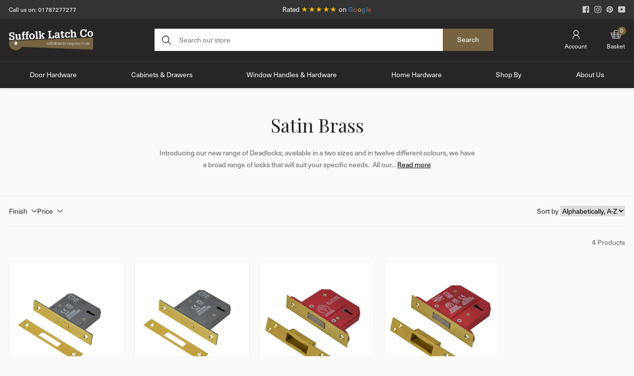

--- FILE ---
content_type: text/html; charset=utf-8
request_url: https://www.suffolklatchcompany.com/collections/dl-satin-brass
body_size: 51271
content:
<!doctype html>
<html class="util-NoJs" lang="en">
 
  <head>
<link rel="preload" as="image" href="https://www.suffolklatchcompany.com/cdn/shop/files/Front_Banner_Mob_600x600.jpg" fetchpriority="high">

<!-- Meta Pixel Code -->
<script>
!function(f,b,e,v,n,t,s)
{if(f.fbq)return;n=f.fbq=function(){n.callMethod?
n.callMethod.apply(n,arguments):n.queue.push(arguments)};
if(!f._fbq)f._fbq=n;n.push=n;n.loaded=!0;n.version='2.0';
n.queue=[];t=b.createElement(e);t.async=!0;
t.src=v;s=b.getElementsByTagName(e)[0];
s.parentNode.insertBefore(t,s)}(window, document,'script',
'https://connect.facebook.net/en_US/fbevents.js');
fbq('init', '1964766323687556');
fbq('track', 'PageView');
</script>
<noscript><img height="1" width="1" style="display:none"
src="https://www.facebook.com/tr?id=1964766323687556&ev=PageView&noscript=1"
/></noscript>
<!-- End Meta Pixel Code -->

<!-- Google Tag Manager -->
<script>(function(w,d,s,l,i){w[l]=w[l]||[];w[l].push({'gtm.start':
new Date().getTime(),event:'gtm.js'});var f=d.getElementsByTagName(s)[0],
j=d.createElement(s),dl=l!='dataLayer'?'&l='+l:'';j.async=true;j.src=
'https://www.googletagmanager.com/gtm.js?id='+i+dl;f.parentNode.insertBefore(j,f);
})(window,document,'script','dataLayer','GTM-WKSNP2G');</script>
<!-- End Google Tag Manager -->
    
    <meta charset="utf-8" />
    <meta content="IE=edge" http-equiv="X-UA-Compatible" />
    <meta content="width=device-width,initial-scale=1" name="viewport" />
    <meta name="trustpilot-one-time-domain-verification-id" content="8217e37d-37a5-4d9e-904b-7913c5947d72"/><meta content="XCjubAuExQrUoyICbQTQvqVB1Glj3kahT_rBHnTU0Yw" name="google-site-verification" /><link rel="canonical" href="https://www.suffolklatchcompany.com/collections/dl-satin-brass" /><!-- Google Tag Manager -->
<script>(function (w, d, s, l, i) {
    w[l] = w[l] || [];
    w[l].push({
      'gtm.start':
          new Date().getTime(), event: 'gtm.js'
    });
    var f = d.getElementsByTagName(s)[0],
        j = d.createElement(s), dl = l != 'dataLayer' ? '&l=' + l : '';
    j.async = true;
    j.src =
        'https://www.googletagmanager.com/gtm.js?id=' + i + dl;
    f.parentNode.insertBefore(j, f);
  })(window, document, 'script', 'dataLayer', 'GTM-PFLJ7CL');</script>
<!-- End Google Tag Manager -->
<link rel="icon" type="image/png" href="//www.suffolklatchcompany.com/cdn/shop/files/favicon16px_16x16.png?v=1614298264" sizes="16x16" /><link rel="shortcut icon" type="image/png" href="//www.suffolklatchcompany.com/cdn/shop/files/favicon_32x32.png?v=1614298264" sizes="32x32" /><link rel="icon" type="image/png" href="//www.suffolklatchcompany.com/cdn/shop/files/favicon194px_194x194.png?v=1614298264" sizes="194x194" /><link rel="apple-touch-icon" href="//www.suffolklatchcompany.com/cdn/shop/files/apple-touch-icon_180x180.png?v=1614297903" sizes="180x180" /><link rel="icon" type="image/png" href="//www.suffolklatchcompany.com/cdn/shop/files/android-chrome-192x192_ee8446be-421e-4232-9df9-185370e4048b_192x192.png?v=1614297903" sizes="192x192" /><link rel="manifest" href="//www.suffolklatchcompany.com/cdn/shop/t/41/assets/site.webmanifest.json?v=109512967999086939981696940007" />
<link rel="mask-icon" href="//www.suffolklatchcompany.com/cdn/shop/t/41/assets/safari-pinned-tab.svg?v=108516" color="#333333" />

<meta name="apple-mobile-web-app-title" content="Suffolk Latch Company" />
<meta name="application-name" content="Suffolk Latch Company" />
<meta name="msapplication-TileColor" content="#333333" />
<meta name="msapplication-config" content="//www.suffolklatchcompany.com/cdn/shop/t/41/assets/browserconfig.xml?v=86038929692517501121696940007" />
<meta name="theme-color" content="#333333" />
<title>Satin Brass Dead Bolt | Traditional Door Hardware</title><meta name="description" content="Discover satin brass dead bolts with a muted finish. A classic choice for heritage interiors." />


<meta property="og:site_name" content="Suffolk Latch Company">
<meta property="og:url" content="https://www.suffolklatchcompany.com/collections/dl-satin-brass">
<meta property="og:title" content="Satin Brass">
<meta property="og:type" content="product.group">
<meta property="og:description" content="Discover satin brass dead bolts with a muted finish. A classic choice for heritage interiors.">

<meta name="twitter:site" content="@">
<meta name="twitter:card" content="summary_large_image">
<meta name="twitter:title" content="Satin Brass">
<meta name="twitter:description" content="Discover satin brass dead bolts with a muted finish. A classic choice for heritage interiors.">

<link rel="prefetch" href="//www.suffolklatchcompany.com/cdn/shop/t/41/assets/layout.checkout.css?v=118029785735101252841698226419" as="style"><link rel="prefetch" href="//www.suffolklatchcompany.com/cdn/shop/t/41/assets/layout.gift_card.css?v=33091744942980428491620293200" as="style"><link rel="prefetch" href="//www.suffolklatchcompany.com/cdn/shop/t/41/assets/layout.password.css?v=44376280183739344391698226415" as="style"><link type="text/css" href="//www.suffolklatchcompany.com/cdn/shop/t/41/assets/layout.theme.css?v=28665807257524950621698226424" rel="stylesheet"><style>
  /* ✅ Force neue-haas-unica site-wide for reviews showcase */
  .reviews-background-wrapper,
  .reviews-background-wrapper * {
    font-family: neue-haas-unica, sans-serif !important;
    font-style: normal !important;
    font-weight: normal !important;
    line-height: 1.5 !important;
    -webkit-font-smoothing: antialiased;
    text-rendering: optimizeLegibility;
  }

  /* ✅ Also target Shopify's .rte and theme classes */
  .rte,
  .rte * {
    font-family: neue-haas-unica, sans-serif !important;
  }

  .section-header,
  .template-page .page-width h1,
  .template-page h2,
  .template-page p,
  .template-page a,
  .template-page strong {
    font-family: neue-haas-unica, sans-serif !important;
  }

  /* ✅ Google Merchant badge beside chat icon */
  iframe[src*="merchantwidget"] {
    position: fixed !important;
    right: 20px !important;
    bottom: 20px !important;
    z-index: 9999 !important;
    transform: none !important;
    width: 48px !important;
    height: 48px !important;
    border-radius: 50% !important;
    overflow: hidden;
    box-shadow: 0 2px 4px rgba(0,0,0,0.2);
  }

  /* ✅ Chat icon pinned to far right */
  #jvlabelWrap, .jivo-btn, .jivo-container {
    right: 16px !important;
    bottom: 22px !important;
    z-index: 9998 !important;
  }

  /* ✅ Responsive tweak for mobile */
  @media screen and (max-width: 600px) {
    iframe[src*="merchantwidget"] {
      right: 68px !important;
      bottom: 18px !important;
    }

    .jivo-btn, #jvlabelWrap {
      right: 16px !important;
      bottom: 18px !important;
    }
  }
</style>


    <script>
      document.documentElement.className = document.documentElement.className.replace('util-NoJs', '');

      window.theme = {
        strings: {
          addToCart: "Add to Basket",
          pleaseChoose: "Please choose",
          soldOut: "Sold Out",
          quantityUnavailable: "Quantity unavailable",
          unavailable: "Unavailable"
        },
        moneyFormat: "£{{amount}}",
        collection: {
          currentUrl: "\/collections\/dl-satin-brass"
        }
      };
    </script><!-- Adobe Fonts Embed -->
<link rel="preconnect" href="https://use.typekit.net">
<link rel="stylesheet" href="https://use.typekit.net/ubo7rfe.css">
<link rel="preconnect" href="https://fonts.googleapis.com">
    <link
      rel="preconnect"
      href="https://fonts.gstatic.com"
      crossorigin>
    <link
      rel="stylesheet"
      media="print"
      onload="this.onload=null;this.removeAttribute('media')"
      href="https://fonts.googleapis.com/css2?family=Playfair+Display:ital,wght@0,400;0,700;1,400;1,700&display=swap">

    <script src="//www.suffolklatchcompany.com/cdn/s/shopify/shopify_common.js" type="text/javascript"></script>
    <script src="//www.suffolklatchcompany.com/cdn/s/javascripts/currencies.js" type="text/javascript"></script>
<script async type="text/javascript">
    (function e() {
        var e = document.createElement("script");
        e.type = "text/javascript",
        e.async = true,
        e.src = "//staticw2.yotpo.com/fQ1cKkipMFk3wBPcOxsjSEnuyWt3dl5l3JRS8gh8/widget.js";
        var t = document.getElementsByTagName("script")[0];
        t.parentNode.insertBefore(e, t);
    })();
</script>
<!-- Global Site Tag (gtag.js) - Google AdWords: 1028116497 -->
    <script async src="https://www.googletagmanager.com/gtag/js?id=AW-1028116497"></script>
    <script>
      window.dataLayer = window.dataLayer || [];
      function gtag() {
        dataLayer.push(arguments);
      }
      gtag('js', new Date());
      gtag('config', 'AW-1028116497', {'send_page_view': false});
    </script>
<link rel="prefetch" href="//www.suffolklatchcompany.com/cdn/shop/t/41/assets/layout.checkout.js?v=35474285523363558611698226416" as="script"><link rel="prefetch" href="//www.suffolklatchcompany.com/cdn/shop/t/41/assets/layout.gift_card.js?v=114753530718430550671698226412" as="script"><link rel="prefetch" href="//www.suffolklatchcompany.com/cdn/shop/t/41/assets/layout.password.js?v=88842823290129929671698226419" as="script"><script type="text/javascript" src="//www.suffolklatchcompany.com/cdn/shop/t/41/assets/vendors@layout.theme.chunk.2151b.js?v=155146108937926730641698226422" defer="defer"></script><script type="text/javascript" src="//www.suffolklatchcompany.com/cdn/shop/t/41/assets/layout.theme.js?v=12179949436717629241719227839" defer="defer"></script><link rel="prefetch" href="//www.suffolklatchcompany.com/cdn/shop/t/41/assets/template.article.js?v=96637480063499952331698226418" as="script"><link rel="prefetch" href="//www.suffolklatchcompany.com/cdn/shop/t/41/assets/vendors@template.gift_card.chunk.c7251.js?v=96954353115811332641698226421" as="script"><link rel="prefetch" href="//www.suffolklatchcompany.com/cdn/shop/t/41/assets/template.gift_card.js?v=182452911913110262941698226414" as="script"><link rel="prefetch" href="//www.suffolklatchcompany.com/cdn/shop/t/41/assets/template.page.faqs.js?v=113912369847292491621698226420" as="script"><link rel="prefetch" href="//www.suffolklatchcompany.com/cdn/shop/t/41/assets/template.product@template.product.marcus.chunk.1bd49.js?v=173271220310477968591698226422" as="script"><link rel="prefetch" href="//www.suffolklatchcompany.com/cdn/shop/t/41/assets/template.product.js?v=167214604246900796811698226419" as="script"><link rel="prefetch" href="//www.suffolklatchcompany.com/cdn/shop/t/41/assets/template.product.marcus.js?v=78560989613254746671698226413" as="script"><link rel="prefetch" href="//www.suffolklatchcompany.com/cdn/shop/t/41/assets/template.addresses.js?v=86552025850692131521698226414" as="script"><link rel="prefetch" href="//www.suffolklatchcompany.com/cdn/shop/t/41/assets/template.login.js?v=20686089378481272251698226421" as="script"><link
      rel="alternate"
      href="https://www.suffolklatchcompany.com/collections/dl-satin-brass"
      hreflang="x-default" />
    <link
      rel="alternate"
      href="https://www.suffolklatchcompany.com/collections/dl-satin-brass"
      hreflang="en-gb" />
    <script>window.performance && window.performance.mark && window.performance.mark('shopify.content_for_header.start');</script><meta name="facebook-domain-verification" content="2zf6pmh6zzrz1zual8g88i5d11anop">
<meta id="shopify-digital-wallet" name="shopify-digital-wallet" content="/11711368/digital_wallets/dialog">
<meta name="shopify-checkout-api-token" content="048e7a4538a9dd93f43518818deae4c2">
<meta id="in-context-paypal-metadata" data-shop-id="11711368" data-venmo-supported="false" data-environment="production" data-locale="en_US" data-paypal-v4="true" data-currency="GBP">
<link rel="alternate" type="application/atom+xml" title="Feed" href="/collections/dl-satin-brass.atom" />
<link rel="alternate" type="application/json+oembed" href="https://www.suffolklatchcompany.com/collections/dl-satin-brass.oembed">
<script async="async" src="/checkouts/internal/preloads.js?locale=en-GB"></script>
<link rel="preconnect" href="https://shop.app" crossorigin="anonymous">
<script async="async" src="https://shop.app/checkouts/internal/preloads.js?locale=en-GB&shop_id=11711368" crossorigin="anonymous"></script>
<script id="apple-pay-shop-capabilities" type="application/json">{"shopId":11711368,"countryCode":"GB","currencyCode":"GBP","merchantCapabilities":["supports3DS"],"merchantId":"gid:\/\/shopify\/Shop\/11711368","merchantName":"Suffolk Latch Company","requiredBillingContactFields":["postalAddress","email","phone"],"requiredShippingContactFields":["postalAddress","email","phone"],"shippingType":"shipping","supportedNetworks":["visa","maestro","masterCard","amex","discover","elo"],"total":{"type":"pending","label":"Suffolk Latch Company","amount":"1.00"},"shopifyPaymentsEnabled":true,"supportsSubscriptions":true}</script>
<script id="shopify-features" type="application/json">{"accessToken":"048e7a4538a9dd93f43518818deae4c2","betas":["rich-media-storefront-analytics"],"domain":"www.suffolklatchcompany.com","predictiveSearch":true,"shopId":11711368,"locale":"en"}</script>
<script>var Shopify = Shopify || {};
Shopify.shop = "suffolk-latch-company.myshopify.com";
Shopify.locale = "en";
Shopify.currency = {"active":"GBP","rate":"1.0"};
Shopify.country = "GB";
Shopify.theme = {"name":"Suffolk Latch Co by BAO (Live 6\/05\/21)","id":120228872276,"schema_name":"Starter theme","schema_version":"1.0.0","theme_store_id":null,"role":"main"};
Shopify.theme.handle = "null";
Shopify.theme.style = {"id":null,"handle":null};
Shopify.cdnHost = "www.suffolklatchcompany.com/cdn";
Shopify.routes = Shopify.routes || {};
Shopify.routes.root = "/";</script>
<script type="module">!function(o){(o.Shopify=o.Shopify||{}).modules=!0}(window);</script>
<script>!function(o){function n(){var o=[];function n(){o.push(Array.prototype.slice.apply(arguments))}return n.q=o,n}var t=o.Shopify=o.Shopify||{};t.loadFeatures=n(),t.autoloadFeatures=n()}(window);</script>
<script>
  window.ShopifyPay = window.ShopifyPay || {};
  window.ShopifyPay.apiHost = "shop.app\/pay";
  window.ShopifyPay.redirectState = null;
</script>
<script id="shop-js-analytics" type="application/json">{"pageType":"collection"}</script>
<script defer="defer" async type="module" src="//www.suffolklatchcompany.com/cdn/shopifycloud/shop-js/modules/v2/client.init-shop-cart-sync_BT-GjEfc.en.esm.js"></script>
<script defer="defer" async type="module" src="//www.suffolklatchcompany.com/cdn/shopifycloud/shop-js/modules/v2/chunk.common_D58fp_Oc.esm.js"></script>
<script defer="defer" async type="module" src="//www.suffolklatchcompany.com/cdn/shopifycloud/shop-js/modules/v2/chunk.modal_xMitdFEc.esm.js"></script>
<script type="module">
  await import("//www.suffolklatchcompany.com/cdn/shopifycloud/shop-js/modules/v2/client.init-shop-cart-sync_BT-GjEfc.en.esm.js");
await import("//www.suffolklatchcompany.com/cdn/shopifycloud/shop-js/modules/v2/chunk.common_D58fp_Oc.esm.js");
await import("//www.suffolklatchcompany.com/cdn/shopifycloud/shop-js/modules/v2/chunk.modal_xMitdFEc.esm.js");

  window.Shopify.SignInWithShop?.initShopCartSync?.({"fedCMEnabled":true,"windoidEnabled":true});

</script>
<script>
  window.Shopify = window.Shopify || {};
  if (!window.Shopify.featureAssets) window.Shopify.featureAssets = {};
  window.Shopify.featureAssets['shop-js'] = {"shop-cart-sync":["modules/v2/client.shop-cart-sync_DZOKe7Ll.en.esm.js","modules/v2/chunk.common_D58fp_Oc.esm.js","modules/v2/chunk.modal_xMitdFEc.esm.js"],"init-fed-cm":["modules/v2/client.init-fed-cm_B6oLuCjv.en.esm.js","modules/v2/chunk.common_D58fp_Oc.esm.js","modules/v2/chunk.modal_xMitdFEc.esm.js"],"shop-cash-offers":["modules/v2/client.shop-cash-offers_D2sdYoxE.en.esm.js","modules/v2/chunk.common_D58fp_Oc.esm.js","modules/v2/chunk.modal_xMitdFEc.esm.js"],"shop-login-button":["modules/v2/client.shop-login-button_QeVjl5Y3.en.esm.js","modules/v2/chunk.common_D58fp_Oc.esm.js","modules/v2/chunk.modal_xMitdFEc.esm.js"],"pay-button":["modules/v2/client.pay-button_DXTOsIq6.en.esm.js","modules/v2/chunk.common_D58fp_Oc.esm.js","modules/v2/chunk.modal_xMitdFEc.esm.js"],"shop-button":["modules/v2/client.shop-button_DQZHx9pm.en.esm.js","modules/v2/chunk.common_D58fp_Oc.esm.js","modules/v2/chunk.modal_xMitdFEc.esm.js"],"avatar":["modules/v2/client.avatar_BTnouDA3.en.esm.js"],"init-windoid":["modules/v2/client.init-windoid_CR1B-cfM.en.esm.js","modules/v2/chunk.common_D58fp_Oc.esm.js","modules/v2/chunk.modal_xMitdFEc.esm.js"],"init-shop-for-new-customer-accounts":["modules/v2/client.init-shop-for-new-customer-accounts_C_vY_xzh.en.esm.js","modules/v2/client.shop-login-button_QeVjl5Y3.en.esm.js","modules/v2/chunk.common_D58fp_Oc.esm.js","modules/v2/chunk.modal_xMitdFEc.esm.js"],"init-shop-email-lookup-coordinator":["modules/v2/client.init-shop-email-lookup-coordinator_BI7n9ZSv.en.esm.js","modules/v2/chunk.common_D58fp_Oc.esm.js","modules/v2/chunk.modal_xMitdFEc.esm.js"],"init-shop-cart-sync":["modules/v2/client.init-shop-cart-sync_BT-GjEfc.en.esm.js","modules/v2/chunk.common_D58fp_Oc.esm.js","modules/v2/chunk.modal_xMitdFEc.esm.js"],"shop-toast-manager":["modules/v2/client.shop-toast-manager_DiYdP3xc.en.esm.js","modules/v2/chunk.common_D58fp_Oc.esm.js","modules/v2/chunk.modal_xMitdFEc.esm.js"],"init-customer-accounts":["modules/v2/client.init-customer-accounts_D9ZNqS-Q.en.esm.js","modules/v2/client.shop-login-button_QeVjl5Y3.en.esm.js","modules/v2/chunk.common_D58fp_Oc.esm.js","modules/v2/chunk.modal_xMitdFEc.esm.js"],"init-customer-accounts-sign-up":["modules/v2/client.init-customer-accounts-sign-up_iGw4briv.en.esm.js","modules/v2/client.shop-login-button_QeVjl5Y3.en.esm.js","modules/v2/chunk.common_D58fp_Oc.esm.js","modules/v2/chunk.modal_xMitdFEc.esm.js"],"shop-follow-button":["modules/v2/client.shop-follow-button_CqMgW2wH.en.esm.js","modules/v2/chunk.common_D58fp_Oc.esm.js","modules/v2/chunk.modal_xMitdFEc.esm.js"],"checkout-modal":["modules/v2/client.checkout-modal_xHeaAweL.en.esm.js","modules/v2/chunk.common_D58fp_Oc.esm.js","modules/v2/chunk.modal_xMitdFEc.esm.js"],"shop-login":["modules/v2/client.shop-login_D91U-Q7h.en.esm.js","modules/v2/chunk.common_D58fp_Oc.esm.js","modules/v2/chunk.modal_xMitdFEc.esm.js"],"lead-capture":["modules/v2/client.lead-capture_BJmE1dJe.en.esm.js","modules/v2/chunk.common_D58fp_Oc.esm.js","modules/v2/chunk.modal_xMitdFEc.esm.js"],"payment-terms":["modules/v2/client.payment-terms_Ci9AEqFq.en.esm.js","modules/v2/chunk.common_D58fp_Oc.esm.js","modules/v2/chunk.modal_xMitdFEc.esm.js"]};
</script>
<script>(function() {
  var isLoaded = false;
  function asyncLoad() {
    if (isLoaded) return;
    isLoaded = true;
    var urls = ["https:\/\/js.klevu.com\/klevu-js-v1\/js\/klevuScript.js?klevuapi=klevu-160034176428212719\u0026lang=en\u0026shop=suffolk-latch-company.myshopify.com","https:\/\/shopify.orderdeadline.com\/app\/frontend\/js\/order-deadline.min.js?shop=suffolk-latch-company.myshopify.com","https:\/\/ecommplugins-scripts.trustpilot.com\/v2.1\/js\/header.min.js?settings=eyJrZXkiOiJ6VWZWd0xUZmNGVlJUNWRjIiwicyI6Im5vbmUifQ==\u0026v=2.5\u0026shop=suffolk-latch-company.myshopify.com","https:\/\/ecommplugins-trustboxsettings.trustpilot.com\/suffolk-latch-company.myshopify.com.js?settings=1685959713028\u0026shop=suffolk-latch-company.myshopify.com","https:\/\/config.gorgias.chat\/bundle-loader\/01GYCCJB4M0GHPJWEPPJ4MJJYN?source=shopify1click\u0026shop=suffolk-latch-company.myshopify.com","https:\/\/s3.eu-west-1.amazonaws.com\/production-klarna-il-shopify-osm\/a6c5e37d3b587ca7438f15aa90b429b47085a035\/suffolk-latch-company.myshopify.com-1708613618497.js?shop=suffolk-latch-company.myshopify.com","https:\/\/crossborder-integration.global-e.com\/resources\/js\/app?shop=suffolk-latch-company.myshopify.com","\/\/cdn.shopify.com\/proxy\/1bbe35ed6c850bc02faec2bc2dcba87e5311aa57a50744093a507c1f40d31fc8\/web.global-e.com\/merchant\/storefrontattributes?merchantid=10001741\u0026shop=suffolk-latch-company.myshopify.com\u0026sp-cache-control=cHVibGljLCBtYXgtYWdlPTkwMA","https:\/\/cdn.9gtb.com\/loader.js?g_cvt_id=e200e46b-e06e-4b62-a1ba-f890b5e84010\u0026shop=suffolk-latch-company.myshopify.com","\/\/backinstock.useamp.com\/widget\/30219_1767155723.js?category=bis\u0026v=6\u0026shop=suffolk-latch-company.myshopify.com"];
    for (var i = 0; i < urls.length; i++) {
      var s = document.createElement('script');
      s.type = 'text/javascript';
      s.async = true;
      s.src = urls[i];
      var x = document.getElementsByTagName('script')[0];
      x.parentNode.insertBefore(s, x);
    }
  };
  if(window.attachEvent) {
    window.attachEvent('onload', asyncLoad);
  } else {
    window.addEventListener('load', asyncLoad, false);
  }
})();</script>
<script id="__st">var __st={"a":11711368,"offset":0,"reqid":"38a1645c-540f-41c1-8515-ce834d25a499-1769112328","pageurl":"www.suffolklatchcompany.com\/collections\/dl-satin-brass","u":"9cca20f5d528","p":"collection","rtyp":"collection","rid":455761920287};</script>
<script>window.ShopifyPaypalV4VisibilityTracking = true;</script>
<script id="captcha-bootstrap">!function(){'use strict';const t='contact',e='account',n='new_comment',o=[[t,t],['blogs',n],['comments',n],[t,'customer']],c=[[e,'customer_login'],[e,'guest_login'],[e,'recover_customer_password'],[e,'create_customer']],r=t=>t.map((([t,e])=>`form[action*='/${t}']:not([data-nocaptcha='true']) input[name='form_type'][value='${e}']`)).join(','),a=t=>()=>t?[...document.querySelectorAll(t)].map((t=>t.form)):[];function s(){const t=[...o],e=r(t);return a(e)}const i='password',u='form_key',d=['recaptcha-v3-token','g-recaptcha-response','h-captcha-response',i],f=()=>{try{return window.sessionStorage}catch{return}},m='__shopify_v',_=t=>t.elements[u];function p(t,e,n=!1){try{const o=window.sessionStorage,c=JSON.parse(o.getItem(e)),{data:r}=function(t){const{data:e,action:n}=t;return t[m]||n?{data:e,action:n}:{data:t,action:n}}(c);for(const[e,n]of Object.entries(r))t.elements[e]&&(t.elements[e].value=n);n&&o.removeItem(e)}catch(o){console.error('form repopulation failed',{error:o})}}const l='form_type',E='cptcha';function T(t){t.dataset[E]=!0}const w=window,h=w.document,L='Shopify',v='ce_forms',y='captcha';let A=!1;((t,e)=>{const n=(g='f06e6c50-85a8-45c8-87d0-21a2b65856fe',I='https://cdn.shopify.com/shopifycloud/storefront-forms-hcaptcha/ce_storefront_forms_captcha_hcaptcha.v1.5.2.iife.js',D={infoText:'Protected by hCaptcha',privacyText:'Privacy',termsText:'Terms'},(t,e,n)=>{const o=w[L][v],c=o.bindForm;if(c)return c(t,g,e,D).then(n);var r;o.q.push([[t,g,e,D],n]),r=I,A||(h.body.append(Object.assign(h.createElement('script'),{id:'captcha-provider',async:!0,src:r})),A=!0)});var g,I,D;w[L]=w[L]||{},w[L][v]=w[L][v]||{},w[L][v].q=[],w[L][y]=w[L][y]||{},w[L][y].protect=function(t,e){n(t,void 0,e),T(t)},Object.freeze(w[L][y]),function(t,e,n,w,h,L){const[v,y,A,g]=function(t,e,n){const i=e?o:[],u=t?c:[],d=[...i,...u],f=r(d),m=r(i),_=r(d.filter((([t,e])=>n.includes(e))));return[a(f),a(m),a(_),s()]}(w,h,L),I=t=>{const e=t.target;return e instanceof HTMLFormElement?e:e&&e.form},D=t=>v().includes(t);t.addEventListener('submit',(t=>{const e=I(t);if(!e)return;const n=D(e)&&!e.dataset.hcaptchaBound&&!e.dataset.recaptchaBound,o=_(e),c=g().includes(e)&&(!o||!o.value);(n||c)&&t.preventDefault(),c&&!n&&(function(t){try{if(!f())return;!function(t){const e=f();if(!e)return;const n=_(t);if(!n)return;const o=n.value;o&&e.removeItem(o)}(t);const e=Array.from(Array(32),(()=>Math.random().toString(36)[2])).join('');!function(t,e){_(t)||t.append(Object.assign(document.createElement('input'),{type:'hidden',name:u})),t.elements[u].value=e}(t,e),function(t,e){const n=f();if(!n)return;const o=[...t.querySelectorAll(`input[type='${i}']`)].map((({name:t})=>t)),c=[...d,...o],r={};for(const[a,s]of new FormData(t).entries())c.includes(a)||(r[a]=s);n.setItem(e,JSON.stringify({[m]:1,action:t.action,data:r}))}(t,e)}catch(e){console.error('failed to persist form',e)}}(e),e.submit())}));const S=(t,e)=>{t&&!t.dataset[E]&&(n(t,e.some((e=>e===t))),T(t))};for(const o of['focusin','change'])t.addEventListener(o,(t=>{const e=I(t);D(e)&&S(e,y())}));const B=e.get('form_key'),M=e.get(l),P=B&&M;t.addEventListener('DOMContentLoaded',(()=>{const t=y();if(P)for(const e of t)e.elements[l].value===M&&p(e,B);[...new Set([...A(),...v().filter((t=>'true'===t.dataset.shopifyCaptcha))])].forEach((e=>S(e,t)))}))}(h,new URLSearchParams(w.location.search),n,t,e,['guest_login'])})(!0,!0)}();</script>
<script integrity="sha256-4kQ18oKyAcykRKYeNunJcIwy7WH5gtpwJnB7kiuLZ1E=" data-source-attribution="shopify.loadfeatures" defer="defer" src="//www.suffolklatchcompany.com/cdn/shopifycloud/storefront/assets/storefront/load_feature-a0a9edcb.js" crossorigin="anonymous"></script>
<script crossorigin="anonymous" defer="defer" src="//www.suffolklatchcompany.com/cdn/shopifycloud/storefront/assets/shopify_pay/storefront-65b4c6d7.js?v=20250812"></script>
<script data-source-attribution="shopify.dynamic_checkout.dynamic.init">var Shopify=Shopify||{};Shopify.PaymentButton=Shopify.PaymentButton||{isStorefrontPortableWallets:!0,init:function(){window.Shopify.PaymentButton.init=function(){};var t=document.createElement("script");t.src="https://www.suffolklatchcompany.com/cdn/shopifycloud/portable-wallets/latest/portable-wallets.en.js",t.type="module",document.head.appendChild(t)}};
</script>
<script data-source-attribution="shopify.dynamic_checkout.buyer_consent">
  function portableWalletsHideBuyerConsent(e){var t=document.getElementById("shopify-buyer-consent"),n=document.getElementById("shopify-subscription-policy-button");t&&n&&(t.classList.add("hidden"),t.setAttribute("aria-hidden","true"),n.removeEventListener("click",e))}function portableWalletsShowBuyerConsent(e){var t=document.getElementById("shopify-buyer-consent"),n=document.getElementById("shopify-subscription-policy-button");t&&n&&(t.classList.remove("hidden"),t.removeAttribute("aria-hidden"),n.addEventListener("click",e))}window.Shopify?.PaymentButton&&(window.Shopify.PaymentButton.hideBuyerConsent=portableWalletsHideBuyerConsent,window.Shopify.PaymentButton.showBuyerConsent=portableWalletsShowBuyerConsent);
</script>
<script data-source-attribution="shopify.dynamic_checkout.cart.bootstrap">document.addEventListener("DOMContentLoaded",(function(){function t(){return document.querySelector("shopify-accelerated-checkout-cart, shopify-accelerated-checkout")}if(t())Shopify.PaymentButton.init();else{new MutationObserver((function(e,n){t()&&(Shopify.PaymentButton.init(),n.disconnect())})).observe(document.body,{childList:!0,subtree:!0})}}));
</script>
<link id="shopify-accelerated-checkout-styles" rel="stylesheet" media="screen" href="https://www.suffolklatchcompany.com/cdn/shopifycloud/portable-wallets/latest/accelerated-checkout-backwards-compat.css" crossorigin="anonymous">
<style id="shopify-accelerated-checkout-cart">
        #shopify-buyer-consent {
  margin-top: 1em;
  display: inline-block;
  width: 100%;
}

#shopify-buyer-consent.hidden {
  display: none;
}

#shopify-subscription-policy-button {
  background: none;
  border: none;
  padding: 0;
  text-decoration: underline;
  font-size: inherit;
  cursor: pointer;
}

#shopify-subscription-policy-button::before {
  box-shadow: none;
}

      </style>

<script>window.performance && window.performance.mark && window.performance.mark('shopify.content_for_header.end');</script>

    <meta name="google-site-verification" content="OyWuOSZNmkePdUjpNgpE7f-9nofJQ13n30H3ReEoqqo" />

    <!-- Hotjar Tracking Code for https://www.suffolklatchcompany.com -->
    <script> async
      (function(h, o, t, j, a, r) {
        h.hj = h.hj || function() {
          (h.hj.q = h.hj.q || []).push(arguments)
        };
        h._hjSettings = {
          hjid: 2198751,
          hjsv: 6
        };
        a = o.getElementsByTagName('head')[0];
        r = o.createElement('script');
        r.async = 1;
        r.src = t + h._hjSettings.hjid + j + h._hjSettings.hjsv;
        a.appendChild(r);
      })(window, document, 'https://static.hotjar.com/c/hotjar-', '.js?sv=');
    </script>

    <script src="//code.jivosite.com/widget/n47OJS2gHx" async></script>

    <meta name="facebook-domain-verification" content="7ph7gkgjixm4asews0vw3vxf23ksea" />

    <script> async
      (function(w, d, t, r, u) {
        var f,
          n,
          i;
        w[u] = w[u] || [],
        f = function() {
          var o = {
            ti: "26019883",
            tm: "shpfy_ui"
          };
          o.q = w[u],
          w[u] = new UET(o),
          w[u].push("pageLoad")
        },
        n = d.createElement(t),
        n.src = r,
        n.async = 1,
        n.onload = n.onreadystatechange = function() {
          var s = this.readyState;
          s && s !== "loaded" && s !== "complete" || (f(), n.onload = n.onreadystatechange = null)
        },
        i = d.getElementsByTagName(t)[0],
        i.parentNode.insertBefore(n, i)
      })(window, document, "script", "//bat.bing.com/bat.js", "uetq");
    </script>
    <script type="text/javascript">
    (function(c,l,a,r,i,t,y){
        c[a]=c[a]||function(){(c[a].q=c[a].q||[]).push(arguments)};
        t=l.createElement(r);t.async=1;t.src="https://www.clarity.ms/tag/"+i;
        y=l.getElementsByTagName(r)[0];y.parentNode.insertBefore(t,y);
    })(window, document, "clarity", "script", "ojxtkd5eu3");
</script>

    <script type="text/javascript">
    (function(c,l,a,r,i,t,y){
        c[a]=c[a]||function(){(c[a].q=c[a].q||[]).push(arguments)};
        t=l.createElement(r);t.async=1;t.src="https://www.clarity.ms/tag/"+i;
        y=l.getElementsByTagName(r)[0];y.parentNode.insertBefore(t,y);
    })(window, document, "clarity", "script", "qu5p5g9soq");
</script>
  
<!-- BEGIN Google MerchantWidget Code -->
<script id="merchantWidgetScript"
        src="https://www.gstatic.com/shopping/merchant/merchantwidget.js"
        defer>
</script>

<script type="text/javascript">
  merchantWidgetScript.addEventListener('load', function () {
    merchantwidget.start({
      position: 'LEFT_BOTTOM', // Float in the bottom-left instead
      sideMargin: 124,
      bottomMargin: 10,
      mobileSideMargin: 16,
      mobileBottomMargin: 24,
      region: 'GB'
    });
  });
</script>

<!-- END Google MerchantWidget Code -->
<style>
  /* Google Merchant badge beside chat icon */
  iframe[src*="merchantwidget"] {
    position: fixed !important;
    right: 16px !important;
    bottom: 24px !important;
    z-index: 9999 !important;
    transform: none !important;
    width: 48px !important;
    height: 48px !important;
    border-radius: 50% !important;
    overflow: hidden;
    box-shadow: 0 2px 4px rgba(0,0,0,0.2);
  }

  /* JivoChat icon pinned to far right */
  #jvlabelWrap, .jivo-btn, .jivo-container {
    right: 16px !important;
    bottom: 0.03px !important;
    z-index: 9998 !important;
  }

  /* Responsive adjustments for mobile */
  @media screen and (max-width: 600px) {
    iframe[src*="merchantwidget"] {
      right: 68px !important;
      bottom: 20px !importa
</style>
 <!-- BEGIN app block: shopify://apps/noindexly/blocks/gropulse-noindex/1ebb161d-2855-45b0-be8b-0de45dbb5725 -->










<!-- END app block --><script src="https://cdn.shopify.com/extensions/019ba2a8-ed65-7a70-888b-d2b0a44d500b/orbe-1-414/assets/orbe-mk.min.js" type="text/javascript" defer="defer"></script>
<link href="https://cdn.shopify.com/extensions/019ba2a8-ed65-7a70-888b-d2b0a44d500b/orbe-1-414/assets/md-app-modal.min.css" rel="stylesheet" type="text/css" media="all">
<meta property="og:image" content="https://cdn.shopify.com/s/files/1/1171/1368/files/SLC_gold.png?height=628&pad_color=fff&v=1614333999&width=1200" />
<meta property="og:image:secure_url" content="https://cdn.shopify.com/s/files/1/1171/1368/files/SLC_gold.png?height=628&pad_color=fff&v=1614333999&width=1200" />
<meta property="og:image:width" content="1200" />
<meta property="og:image:height" content="628" />
<link href="https://monorail-edge.shopifysvc.com" rel="dns-prefetch">
<script>(function(){if ("sendBeacon" in navigator && "performance" in window) {try {var session_token_from_headers = performance.getEntriesByType('navigation')[0].serverTiming.find(x => x.name == '_s').description;} catch {var session_token_from_headers = undefined;}var session_cookie_matches = document.cookie.match(/_shopify_s=([^;]*)/);var session_token_from_cookie = session_cookie_matches && session_cookie_matches.length === 2 ? session_cookie_matches[1] : "";var session_token = session_token_from_headers || session_token_from_cookie || "";function handle_abandonment_event(e) {var entries = performance.getEntries().filter(function(entry) {return /monorail-edge.shopifysvc.com/.test(entry.name);});if (!window.abandonment_tracked && entries.length === 0) {window.abandonment_tracked = true;var currentMs = Date.now();var navigation_start = performance.timing.navigationStart;var payload = {shop_id: 11711368,url: window.location.href,navigation_start,duration: currentMs - navigation_start,session_token,page_type: "collection"};window.navigator.sendBeacon("https://monorail-edge.shopifysvc.com/v1/produce", JSON.stringify({schema_id: "online_store_buyer_site_abandonment/1.1",payload: payload,metadata: {event_created_at_ms: currentMs,event_sent_at_ms: currentMs}}));}}window.addEventListener('pagehide', handle_abandonment_event);}}());</script>
<script id="web-pixels-manager-setup">(function e(e,d,r,n,o){if(void 0===o&&(o={}),!Boolean(null===(a=null===(i=window.Shopify)||void 0===i?void 0:i.analytics)||void 0===a?void 0:a.replayQueue)){var i,a;window.Shopify=window.Shopify||{};var t=window.Shopify;t.analytics=t.analytics||{};var s=t.analytics;s.replayQueue=[],s.publish=function(e,d,r){return s.replayQueue.push([e,d,r]),!0};try{self.performance.mark("wpm:start")}catch(e){}var l=function(){var e={modern:/Edge?\/(1{2}[4-9]|1[2-9]\d|[2-9]\d{2}|\d{4,})\.\d+(\.\d+|)|Firefox\/(1{2}[4-9]|1[2-9]\d|[2-9]\d{2}|\d{4,})\.\d+(\.\d+|)|Chrom(ium|e)\/(9{2}|\d{3,})\.\d+(\.\d+|)|(Maci|X1{2}).+ Version\/(15\.\d+|(1[6-9]|[2-9]\d|\d{3,})\.\d+)([,.]\d+|)( \(\w+\)|)( Mobile\/\w+|) Safari\/|Chrome.+OPR\/(9{2}|\d{3,})\.\d+\.\d+|(CPU[ +]OS|iPhone[ +]OS|CPU[ +]iPhone|CPU IPhone OS|CPU iPad OS)[ +]+(15[._]\d+|(1[6-9]|[2-9]\d|\d{3,})[._]\d+)([._]\d+|)|Android:?[ /-](13[3-9]|1[4-9]\d|[2-9]\d{2}|\d{4,})(\.\d+|)(\.\d+|)|Android.+Firefox\/(13[5-9]|1[4-9]\d|[2-9]\d{2}|\d{4,})\.\d+(\.\d+|)|Android.+Chrom(ium|e)\/(13[3-9]|1[4-9]\d|[2-9]\d{2}|\d{4,})\.\d+(\.\d+|)|SamsungBrowser\/([2-9]\d|\d{3,})\.\d+/,legacy:/Edge?\/(1[6-9]|[2-9]\d|\d{3,})\.\d+(\.\d+|)|Firefox\/(5[4-9]|[6-9]\d|\d{3,})\.\d+(\.\d+|)|Chrom(ium|e)\/(5[1-9]|[6-9]\d|\d{3,})\.\d+(\.\d+|)([\d.]+$|.*Safari\/(?![\d.]+ Edge\/[\d.]+$))|(Maci|X1{2}).+ Version\/(10\.\d+|(1[1-9]|[2-9]\d|\d{3,})\.\d+)([,.]\d+|)( \(\w+\)|)( Mobile\/\w+|) Safari\/|Chrome.+OPR\/(3[89]|[4-9]\d|\d{3,})\.\d+\.\d+|(CPU[ +]OS|iPhone[ +]OS|CPU[ +]iPhone|CPU IPhone OS|CPU iPad OS)[ +]+(10[._]\d+|(1[1-9]|[2-9]\d|\d{3,})[._]\d+)([._]\d+|)|Android:?[ /-](13[3-9]|1[4-9]\d|[2-9]\d{2}|\d{4,})(\.\d+|)(\.\d+|)|Mobile Safari.+OPR\/([89]\d|\d{3,})\.\d+\.\d+|Android.+Firefox\/(13[5-9]|1[4-9]\d|[2-9]\d{2}|\d{4,})\.\d+(\.\d+|)|Android.+Chrom(ium|e)\/(13[3-9]|1[4-9]\d|[2-9]\d{2}|\d{4,})\.\d+(\.\d+|)|Android.+(UC? ?Browser|UCWEB|U3)[ /]?(15\.([5-9]|\d{2,})|(1[6-9]|[2-9]\d|\d{3,})\.\d+)\.\d+|SamsungBrowser\/(5\.\d+|([6-9]|\d{2,})\.\d+)|Android.+MQ{2}Browser\/(14(\.(9|\d{2,})|)|(1[5-9]|[2-9]\d|\d{3,})(\.\d+|))(\.\d+|)|K[Aa][Ii]OS\/(3\.\d+|([4-9]|\d{2,})\.\d+)(\.\d+|)/},d=e.modern,r=e.legacy,n=navigator.userAgent;return n.match(d)?"modern":n.match(r)?"legacy":"unknown"}(),u="modern"===l?"modern":"legacy",c=(null!=n?n:{modern:"",legacy:""})[u],f=function(e){return[e.baseUrl,"/wpm","/b",e.hashVersion,"modern"===e.buildTarget?"m":"l",".js"].join("")}({baseUrl:d,hashVersion:r,buildTarget:u}),m=function(e){var d=e.version,r=e.bundleTarget,n=e.surface,o=e.pageUrl,i=e.monorailEndpoint;return{emit:function(e){var a=e.status,t=e.errorMsg,s=(new Date).getTime(),l=JSON.stringify({metadata:{event_sent_at_ms:s},events:[{schema_id:"web_pixels_manager_load/3.1",payload:{version:d,bundle_target:r,page_url:o,status:a,surface:n,error_msg:t},metadata:{event_created_at_ms:s}}]});if(!i)return console&&console.warn&&console.warn("[Web Pixels Manager] No Monorail endpoint provided, skipping logging."),!1;try{return self.navigator.sendBeacon.bind(self.navigator)(i,l)}catch(e){}var u=new XMLHttpRequest;try{return u.open("POST",i,!0),u.setRequestHeader("Content-Type","text/plain"),u.send(l),!0}catch(e){return console&&console.warn&&console.warn("[Web Pixels Manager] Got an unhandled error while logging to Monorail."),!1}}}}({version:r,bundleTarget:l,surface:e.surface,pageUrl:self.location.href,monorailEndpoint:e.monorailEndpoint});try{o.browserTarget=l,function(e){var d=e.src,r=e.async,n=void 0===r||r,o=e.onload,i=e.onerror,a=e.sri,t=e.scriptDataAttributes,s=void 0===t?{}:t,l=document.createElement("script"),u=document.querySelector("head"),c=document.querySelector("body");if(l.async=n,l.src=d,a&&(l.integrity=a,l.crossOrigin="anonymous"),s)for(var f in s)if(Object.prototype.hasOwnProperty.call(s,f))try{l.dataset[f]=s[f]}catch(e){}if(o&&l.addEventListener("load",o),i&&l.addEventListener("error",i),u)u.appendChild(l);else{if(!c)throw new Error("Did not find a head or body element to append the script");c.appendChild(l)}}({src:f,async:!0,onload:function(){if(!function(){var e,d;return Boolean(null===(d=null===(e=window.Shopify)||void 0===e?void 0:e.analytics)||void 0===d?void 0:d.initialized)}()){var d=window.webPixelsManager.init(e)||void 0;if(d){var r=window.Shopify.analytics;r.replayQueue.forEach((function(e){var r=e[0],n=e[1],o=e[2];d.publishCustomEvent(r,n,o)})),r.replayQueue=[],r.publish=d.publishCustomEvent,r.visitor=d.visitor,r.initialized=!0}}},onerror:function(){return m.emit({status:"failed",errorMsg:"".concat(f," has failed to load")})},sri:function(e){var d=/^sha384-[A-Za-z0-9+/=]+$/;return"string"==typeof e&&d.test(e)}(c)?c:"",scriptDataAttributes:o}),m.emit({status:"loading"})}catch(e){m.emit({status:"failed",errorMsg:(null==e?void 0:e.message)||"Unknown error"})}}})({shopId: 11711368,storefrontBaseUrl: "https://www.suffolklatchcompany.com",extensionsBaseUrl: "https://extensions.shopifycdn.com/cdn/shopifycloud/web-pixels-manager",monorailEndpoint: "https://monorail-edge.shopifysvc.com/unstable/produce_batch",surface: "storefront-renderer",enabledBetaFlags: ["2dca8a86"],webPixelsConfigList: [{"id":"1681588600","configuration":"{\"tagID\":\"2613675763502\"}","eventPayloadVersion":"v1","runtimeContext":"STRICT","scriptVersion":"18031546ee651571ed29edbe71a3550b","type":"APP","apiClientId":3009811,"privacyPurposes":["ANALYTICS","MARKETING","SALE_OF_DATA"],"dataSharingAdjustments":{"protectedCustomerApprovalScopes":["read_customer_address","read_customer_email","read_customer_name","read_customer_personal_data","read_customer_phone"]}},{"id":"1679196536","configuration":"{\"pixel_id\":\"1964766323687556\",\"pixel_type\":\"facebook_pixel\"}","eventPayloadVersion":"v1","runtimeContext":"OPEN","scriptVersion":"ca16bc87fe92b6042fbaa3acc2fbdaa6","type":"APP","apiClientId":2329312,"privacyPurposes":["ANALYTICS","MARKETING","SALE_OF_DATA"],"dataSharingAdjustments":{"protectedCustomerApprovalScopes":["read_customer_address","read_customer_email","read_customer_name","read_customer_personal_data","read_customer_phone"]}},{"id":"896467320","configuration":"{\"config\":\"{\\\"google_tag_ids\\\":[\\\"G-Q57K0KN5SP\\\"],\\\"target_country\\\":\\\"GB\\\",\\\"gtag_events\\\":[{\\\"type\\\":\\\"begin_checkout\\\",\\\"action_label\\\":\\\"G-Q57K0KN5SP\\\"},{\\\"type\\\":\\\"search\\\",\\\"action_label\\\":\\\"G-Q57K0KN5SP\\\"},{\\\"type\\\":\\\"view_item\\\",\\\"action_label\\\":\\\"G-Q57K0KN5SP\\\"},{\\\"type\\\":\\\"purchase\\\",\\\"action_label\\\":\\\"G-Q57K0KN5SP\\\"},{\\\"type\\\":\\\"page_view\\\",\\\"action_label\\\":\\\"G-Q57K0KN5SP\\\"},{\\\"type\\\":\\\"add_payment_info\\\",\\\"action_label\\\":\\\"G-Q57K0KN5SP\\\"},{\\\"type\\\":\\\"add_to_cart\\\",\\\"action_label\\\":\\\"G-Q57K0KN5SP\\\"}],\\\"enable_monitoring_mode\\\":false}\"}","eventPayloadVersion":"v1","runtimeContext":"OPEN","scriptVersion":"b2a88bafab3e21179ed38636efcd8a93","type":"APP","apiClientId":1780363,"privacyPurposes":[],"dataSharingAdjustments":{"protectedCustomerApprovalScopes":["read_customer_address","read_customer_email","read_customer_name","read_customer_personal_data","read_customer_phone"]}},{"id":"330793247","configuration":"{\"accountId\":\"Global-e\",\"merchantId\":\"10001741\",\"baseApiUrl\":\"https:\/\/checkout-service.global-e.com\/api\/v1\",\"siteId\":\"7ce243a1e1a2\",\"BorderfreeMetaCAPIEnabled\":\"False\",\"FT_IsLegacyAnalyticsSDKEnabled\":\"True\",\"FT_IsAnalyticsSDKEnabled\":\"False\",\"CDNUrl\":\"https:\/\/webservices.global-e.com\/\",\"BfGoogleAdsEnabled\":\"false\"}","eventPayloadVersion":"v1","runtimeContext":"STRICT","scriptVersion":"b2d8ed55b60de79e062266ff7faf98d6","type":"APP","apiClientId":5806573,"privacyPurposes":["SALE_OF_DATA"],"dataSharingAdjustments":{"protectedCustomerApprovalScopes":["read_customer_address","read_customer_email","read_customer_name","read_customer_personal_data","read_customer_phone"]}},{"id":"208896376","eventPayloadVersion":"1","runtimeContext":"LAX","scriptVersion":"1","type":"CUSTOM","privacyPurposes":[],"name":"AP | Revenue Tracking"},{"id":"210469240","eventPayloadVersion":"1","runtimeContext":"LAX","scriptVersion":"1","type":"CUSTOM","privacyPurposes":["SALE_OF_DATA"],"name":"Microsoft Clarity"},{"id":"shopify-app-pixel","configuration":"{}","eventPayloadVersion":"v1","runtimeContext":"STRICT","scriptVersion":"0450","apiClientId":"shopify-pixel","type":"APP","privacyPurposes":["ANALYTICS","MARKETING"]},{"id":"shopify-custom-pixel","eventPayloadVersion":"v1","runtimeContext":"LAX","scriptVersion":"0450","apiClientId":"shopify-pixel","type":"CUSTOM","privacyPurposes":["ANALYTICS","MARKETING"]}],isMerchantRequest: false,initData: {"shop":{"name":"Suffolk Latch Company","paymentSettings":{"currencyCode":"GBP"},"myshopifyDomain":"suffolk-latch-company.myshopify.com","countryCode":"GB","storefrontUrl":"https:\/\/www.suffolklatchcompany.com"},"customer":null,"cart":null,"checkout":null,"productVariants":[],"purchasingCompany":null},},"https://www.suffolklatchcompany.com/cdn","fcfee988w5aeb613cpc8e4bc33m6693e112",{"modern":"","legacy":""},{"shopId":"11711368","storefrontBaseUrl":"https:\/\/www.suffolklatchcompany.com","extensionBaseUrl":"https:\/\/extensions.shopifycdn.com\/cdn\/shopifycloud\/web-pixels-manager","surface":"storefront-renderer","enabledBetaFlags":"[\"2dca8a86\"]","isMerchantRequest":"false","hashVersion":"fcfee988w5aeb613cpc8e4bc33m6693e112","publish":"custom","events":"[[\"page_viewed\",{}],[\"collection_viewed\",{\"collection\":{\"id\":\"455761920287\",\"title\":\"Satin Brass\",\"productVariants\":[{\"price\":{\"amount\":12.0,\"currencyCode\":\"GBP\"},\"product\":{\"title\":\"3 Lever Deadlock - 2.5 Inch\",\"vendor\":\"Suffolk Latch Company\",\"id\":\"8453795873055\",\"untranslatedTitle\":\"3 Lever Deadlock - 2.5 Inch\",\"url\":\"\/products\/three-lever-dead-lock-2-5-inch\",\"type\":\"Locks \u0026 Latches\"},\"id\":\"45826552267039\",\"image\":{\"src\":\"\/\/www.suffolklatchcompany.com\/cdn\/shop\/files\/AB_3b784d71-3a33-4eb8-a8c9-2cd0cac4e5eb.jpg?v=1741250539\"},\"sku\":\"LAL1434-AB\",\"title\":\"Antique Brass\",\"untranslatedTitle\":\"Antique Brass\"},{\"price\":{\"amount\":13.0,\"currencyCode\":\"GBP\"},\"product\":{\"title\":\"3 Lever Deadlock - 3 Inch\",\"vendor\":\"Suffolk Latch Company\",\"id\":\"8453795905823\",\"untranslatedTitle\":\"3 Lever Deadlock - 3 Inch\",\"url\":\"\/products\/three-lever-dead-lock-3-inch\",\"type\":\"Locks \u0026 Latches\"},\"id\":\"45826552299807\",\"image\":{\"src\":\"\/\/www.suffolklatchcompany.com\/cdn\/shop\/files\/AB_d5e4c1b3-7a54-4f7c-97ce-aa1fadbec829.jpg?v=1741250536\"},\"sku\":\"LAL1435-AB\",\"title\":\"Antique Brass\",\"untranslatedTitle\":\"Antique Brass\"},{\"price\":{\"amount\":22.0,\"currencyCode\":\"GBP\"},\"product\":{\"title\":\"5 Lever Deadlock - 2.5 Inch\",\"vendor\":\"Suffolk Latch Company\",\"id\":\"8453795414303\",\"untranslatedTitle\":\"5 Lever Deadlock - 2.5 Inch\",\"url\":\"\/products\/five-lever-dead-lock-2-5-inch\",\"type\":\"Locks \u0026 Latches\"},\"id\":\"45826551546143\",\"image\":{\"src\":\"\/\/www.suffolklatchcompany.com\/cdn\/shop\/files\/AB_66d2cd7d-012b-42a6-b4a4-dc61a2cddc25.jpg?v=1741250592\"},\"sku\":\"LAL5507-AB\",\"title\":\"Antique Brass\",\"untranslatedTitle\":\"Antique Brass\"},{\"price\":{\"amount\":24.0,\"currencyCode\":\"GBP\"},\"product\":{\"title\":\"5 Lever Deadlock - 3 Inch\",\"vendor\":\"Suffolk Latch Company\",\"id\":\"8453795447071\",\"untranslatedTitle\":\"5 Lever Deadlock - 3 Inch\",\"url\":\"\/products\/five-lever-dead-lock-3-inch\",\"type\":\"Hardware \u003e Locks \u0026 Keys \u003e Locks \u0026 Latches\"},\"id\":\"45826551578911\",\"image\":{\"src\":\"\/\/www.suffolklatchcompany.com\/cdn\/shop\/files\/AB_df7211c6-6e26-4122-814c-c05628880d92.jpg?v=1741250585\"},\"sku\":\"LAL5508-AB\",\"title\":\"Antique Brass\",\"untranslatedTitle\":\"Antique Brass\"}]}}]]"});</script><script>
  window.ShopifyAnalytics = window.ShopifyAnalytics || {};
  window.ShopifyAnalytics.meta = window.ShopifyAnalytics.meta || {};
  window.ShopifyAnalytics.meta.currency = 'GBP';
  var meta = {"products":[{"id":8453795873055,"gid":"gid:\/\/shopify\/Product\/8453795873055","vendor":"Suffolk Latch Company","type":"Locks \u0026 Latches","handle":"three-lever-dead-lock-2-5-inch","variants":[{"id":45826552267039,"price":1200,"name":"3 Lever Deadlock - 2.5 Inch - Antique Brass","public_title":"Antique Brass","sku":"LAL1434-AB"},{"id":45826582839583,"price":1200,"name":"3 Lever Deadlock - 2.5 Inch - Distressed Silver","public_title":"Distressed Silver","sku":"LAL1434-DS"},{"id":45826582872351,"price":1200,"name":"3 Lever Deadlock - 2.5 Inch - Matt Black","public_title":"Matt Black","sku":"LAL1434-EXB"},{"id":45826582937887,"price":1200,"name":"3 Lever Deadlock - 2.5 Inch - Matt Antique Brass","public_title":"Matt Antique Brass","sku":"LAL1434-MAB"},{"id":45826582970655,"price":1200,"name":"3 Lever Deadlock - 2.5 Inch - Matt Bronze","public_title":"Matt Bronze","sku":"LAL1434-MB"},{"id":45826583003423,"price":1200,"name":"3 Lever Deadlock - 2.5 Inch - Matt Gun Metal","public_title":"Matt Gun Metal","sku":"LAL1434-MBN"},{"id":45826583036191,"price":1200,"name":"3 Lever Deadlock - 2.5 Inch - Polished brass","public_title":"Polished brass","sku":"LAL1434-PB"},{"id":45826583068959,"price":1200,"name":"3 Lever Deadlock - 2.5 Inch - Polished Chrome","public_title":"Polished Chrome","sku":"LAL1434-PC"},{"id":45826583101727,"price":1200,"name":"3 Lever Deadlock - 2.5 Inch - Satin Brass","public_title":"Satin Brass","sku":"LAL1434-SB"},{"id":45826583134495,"price":1200,"name":"3 Lever Deadlock - 2.5 Inch - Satin Chrome","public_title":"Satin Chrome","sku":"LAL1434-SC"},{"id":45826583167263,"price":1200,"name":"3 Lever Deadlock - 2.5 Inch - Nickel","public_title":"Nickel","sku":"LAL1434-SN"},{"id":45826583200031,"price":1200,"name":"3 Lever Deadlock - 2.5 Inch - Urban Bronze","public_title":"Urban Bronze","sku":"LAL1434-UB"}],"remote":false},{"id":8453795905823,"gid":"gid:\/\/shopify\/Product\/8453795905823","vendor":"Suffolk Latch Company","type":"Locks \u0026 Latches","handle":"three-lever-dead-lock-3-inch","variants":[{"id":45826552299807,"price":1300,"name":"3 Lever Deadlock - 3 Inch - Antique Brass","public_title":"Antique Brass","sku":"LAL1435-AB"},{"id":45826583429407,"price":1300,"name":"3 Lever Deadlock - 3 Inch - Distressed Silver","public_title":"Distressed Silver","sku":"LAL1435-DS"},{"id":45826583462175,"price":1300,"name":"3 Lever Deadlock - 3 Inch - Matt Black","public_title":"Matt Black","sku":"LAL1435-EXB"},{"id":45826583494943,"price":1300,"name":"3 Lever Deadlock - 3 Inch - Matt Antique Brass","public_title":"Matt Antique Brass","sku":"LAL1435-MAB"},{"id":45826583527711,"price":1300,"name":"3 Lever Deadlock - 3 Inch - Matt Bronze","public_title":"Matt Bronze","sku":"LAL1435-MB"},{"id":45826583560479,"price":1300,"name":"3 Lever Deadlock - 3 Inch - Matt Gun Metal","public_title":"Matt Gun Metal","sku":"LAL1435-MBN"},{"id":45826583593247,"price":1300,"name":"3 Lever Deadlock - 3 Inch - Polished brass","public_title":"Polished brass","sku":"LAL1435-PB"},{"id":45826583626015,"price":1300,"name":"3 Lever Deadlock - 3 Inch - Polished Chrome","public_title":"Polished Chrome","sku":"LAL1435-PC"},{"id":45826583658783,"price":1300,"name":"3 Lever Deadlock - 3 Inch - Satin Brass","public_title":"Satin Brass","sku":"LAL1435-SB"},{"id":45826583691551,"price":1300,"name":"3 Lever Deadlock - 3 Inch - Satin Chrome","public_title":"Satin Chrome","sku":"LAL1435-SC"},{"id":45826583724319,"price":1300,"name":"3 Lever Deadlock - 3 Inch - Nickel","public_title":"Nickel","sku":"LAL1435-SN"},{"id":45826583757087,"price":1300,"name":"3 Lever Deadlock - 3 Inch - Urban Bronze","public_title":"Urban Bronze","sku":"LAL1435-UB"}],"remote":false},{"id":8453795414303,"gid":"gid:\/\/shopify\/Product\/8453795414303","vendor":"Suffolk Latch Company","type":"Locks \u0026 Latches","handle":"five-lever-dead-lock-2-5-inch","variants":[{"id":45826551546143,"price":2200,"name":"5 Lever Deadlock - 2.5 Inch - Antique Brass","public_title":"Antique Brass","sku":"LAL5507-AB"},{"id":45826577891615,"price":2200,"name":"5 Lever Deadlock - 2.5 Inch - Distressed Silver","public_title":"Distressed Silver","sku":"LAL5507-DS"},{"id":45826577924383,"price":2200,"name":"5 Lever Deadlock - 2.5 Inch - Matt Black","public_title":"Matt Black","sku":"LAL5507-EXB"},{"id":45826577957151,"price":2200,"name":"5 Lever Deadlock - 2.5 Inch - Matt Antique Brass","public_title":"Matt Antique Brass","sku":"LAL5507-MAB"},{"id":45826577989919,"price":2200,"name":"5 Lever Deadlock - 2.5 Inch - Matt Bronze","public_title":"Matt Bronze","sku":"LAL5507-MB"},{"id":45826578022687,"price":2200,"name":"5 Lever Deadlock - 2.5 Inch - Matt Gun Metal","public_title":"Matt Gun Metal","sku":"LAL5507-MBN"},{"id":45826578055455,"price":2200,"name":"5 Lever Deadlock - 2.5 Inch - Polished brass","public_title":"Polished brass","sku":"LAL5507-PB"},{"id":45826578088223,"price":2200,"name":"5 Lever Deadlock - 2.5 Inch - Polished Chrome","public_title":"Polished Chrome","sku":"LAL5507-PC"},{"id":45826578120991,"price":2200,"name":"5 Lever Deadlock - 2.5 Inch - Satin Brass","public_title":"Satin Brass","sku":"LAL5507-SB"},{"id":45826578153759,"price":2200,"name":"5 Lever Deadlock - 2.5 Inch - Satin Chrome","public_title":"Satin Chrome","sku":"LAL5507-SC"},{"id":45826578186527,"price":2200,"name":"5 Lever Deadlock - 2.5 Inch - Nickel","public_title":"Nickel","sku":"LAL5507-SN"},{"id":45826578219295,"price":2200,"name":"5 Lever Deadlock - 2.5 Inch - Urban Bronze","public_title":"Urban Bronze","sku":"LAL5507-UB"}],"remote":false},{"id":8453795447071,"gid":"gid:\/\/shopify\/Product\/8453795447071","vendor":"Suffolk Latch Company","type":"Hardware \u003e Locks \u0026 Keys \u003e Locks \u0026 Latches","handle":"five-lever-dead-lock-3-inch","variants":[{"id":45826551578911,"price":2400,"name":"5 Lever Deadlock - 3 Inch - Antique Brass","public_title":"Antique Brass","sku":"LAL5508-AB"},{"id":45826578252063,"price":2400,"name":"5 Lever Deadlock - 3 Inch - Distressed Silver","public_title":"Distressed Silver","sku":"LAL5508-DS"},{"id":45826578284831,"price":2400,"name":"5 Lever Deadlock - 3 Inch - Matt Black","public_title":"Matt Black","sku":"LAL5508-EXB"},{"id":45826578317599,"price":2400,"name":"5 Lever Deadlock - 3 Inch - Matt Antique Brass","public_title":"Matt Antique Brass","sku":"LAL5508-MAB"},{"id":45826578350367,"price":2400,"name":"5 Lever Deadlock - 3 Inch - Matt Bronze","public_title":"Matt Bronze","sku":"LAL5508-MB"},{"id":45826578383135,"price":2400,"name":"5 Lever Deadlock - 3 Inch - Matt Gun Metal","public_title":"Matt Gun Metal","sku":"LAL5508-MBN"},{"id":45826578415903,"price":2400,"name":"5 Lever Deadlock - 3 Inch - Polished brass","public_title":"Polished brass","sku":"LAL5508-PB"},{"id":45826578448671,"price":2400,"name":"5 Lever Deadlock - 3 Inch - Polished Chrome","public_title":"Polished Chrome","sku":"LAL5508-PC"},{"id":45826578481439,"price":2400,"name":"5 Lever Deadlock - 3 Inch - Satin Brass","public_title":"Satin Brass","sku":"LAL5508-SB"},{"id":45826578514207,"price":2400,"name":"5 Lever Deadlock - 3 Inch - Satin Chrome","public_title":"Satin Chrome","sku":"LAL5508-SC"},{"id":45826578546975,"price":2400,"name":"5 Lever Deadlock - 3 Inch - Nickel","public_title":"Nickel","sku":"LAL5508-SN"},{"id":45826578579743,"price":2400,"name":"5 Lever Deadlock - 3 Inch - Urban Bronze","public_title":"Urban Bronze","sku":"LAL5508-UB"}],"remote":false}],"page":{"pageType":"collection","resourceType":"collection","resourceId":455761920287,"requestId":"38a1645c-540f-41c1-8515-ce834d25a499-1769112328"}};
  for (var attr in meta) {
    window.ShopifyAnalytics.meta[attr] = meta[attr];
  }
</script>
<script class="analytics">
  (function () {
    var customDocumentWrite = function(content) {
      var jquery = null;

      if (window.jQuery) {
        jquery = window.jQuery;
      } else if (window.Checkout && window.Checkout.$) {
        jquery = window.Checkout.$;
      }

      if (jquery) {
        jquery('body').append(content);
      }
    };

    var hasLoggedConversion = function(token) {
      if (token) {
        return document.cookie.indexOf('loggedConversion=' + token) !== -1;
      }
      return false;
    }

    var setCookieIfConversion = function(token) {
      if (token) {
        var twoMonthsFromNow = new Date(Date.now());
        twoMonthsFromNow.setMonth(twoMonthsFromNow.getMonth() + 2);

        document.cookie = 'loggedConversion=' + token + '; expires=' + twoMonthsFromNow;
      }
    }

    var trekkie = window.ShopifyAnalytics.lib = window.trekkie = window.trekkie || [];
    if (trekkie.integrations) {
      return;
    }
    trekkie.methods = [
      'identify',
      'page',
      'ready',
      'track',
      'trackForm',
      'trackLink'
    ];
    trekkie.factory = function(method) {
      return function() {
        var args = Array.prototype.slice.call(arguments);
        args.unshift(method);
        trekkie.push(args);
        return trekkie;
      };
    };
    for (var i = 0; i < trekkie.methods.length; i++) {
      var key = trekkie.methods[i];
      trekkie[key] = trekkie.factory(key);
    }
    trekkie.load = function(config) {
      trekkie.config = config || {};
      trekkie.config.initialDocumentCookie = document.cookie;
      var first = document.getElementsByTagName('script')[0];
      var script = document.createElement('script');
      script.type = 'text/javascript';
      script.onerror = function(e) {
        var scriptFallback = document.createElement('script');
        scriptFallback.type = 'text/javascript';
        scriptFallback.onerror = function(error) {
                var Monorail = {
      produce: function produce(monorailDomain, schemaId, payload) {
        var currentMs = new Date().getTime();
        var event = {
          schema_id: schemaId,
          payload: payload,
          metadata: {
            event_created_at_ms: currentMs,
            event_sent_at_ms: currentMs
          }
        };
        return Monorail.sendRequest("https://" + monorailDomain + "/v1/produce", JSON.stringify(event));
      },
      sendRequest: function sendRequest(endpointUrl, payload) {
        // Try the sendBeacon API
        if (window && window.navigator && typeof window.navigator.sendBeacon === 'function' && typeof window.Blob === 'function' && !Monorail.isIos12()) {
          var blobData = new window.Blob([payload], {
            type: 'text/plain'
          });

          if (window.navigator.sendBeacon(endpointUrl, blobData)) {
            return true;
          } // sendBeacon was not successful

        } // XHR beacon

        var xhr = new XMLHttpRequest();

        try {
          xhr.open('POST', endpointUrl);
          xhr.setRequestHeader('Content-Type', 'text/plain');
          xhr.send(payload);
        } catch (e) {
          console.log(e);
        }

        return false;
      },
      isIos12: function isIos12() {
        return window.navigator.userAgent.lastIndexOf('iPhone; CPU iPhone OS 12_') !== -1 || window.navigator.userAgent.lastIndexOf('iPad; CPU OS 12_') !== -1;
      }
    };
    Monorail.produce('monorail-edge.shopifysvc.com',
      'trekkie_storefront_load_errors/1.1',
      {shop_id: 11711368,
      theme_id: 120228872276,
      app_name: "storefront",
      context_url: window.location.href,
      source_url: "//www.suffolklatchcompany.com/cdn/s/trekkie.storefront.46a754ac07d08c656eb845cfbf513dd9a18d4ced.min.js"});

        };
        scriptFallback.async = true;
        scriptFallback.src = '//www.suffolklatchcompany.com/cdn/s/trekkie.storefront.46a754ac07d08c656eb845cfbf513dd9a18d4ced.min.js';
        first.parentNode.insertBefore(scriptFallback, first);
      };
      script.async = true;
      script.src = '//www.suffolklatchcompany.com/cdn/s/trekkie.storefront.46a754ac07d08c656eb845cfbf513dd9a18d4ced.min.js';
      first.parentNode.insertBefore(script, first);
    };
    trekkie.load(
      {"Trekkie":{"appName":"storefront","development":false,"defaultAttributes":{"shopId":11711368,"isMerchantRequest":null,"themeId":120228872276,"themeCityHash":"4080114793311854639","contentLanguage":"en","currency":"GBP","eventMetadataId":"7e7969fc-929f-4101-b815-d4e50d09ed1b"},"isServerSideCookieWritingEnabled":true,"monorailRegion":"shop_domain","enabledBetaFlags":["65f19447"]},"Session Attribution":{},"S2S":{"facebookCapiEnabled":true,"source":"trekkie-storefront-renderer","apiClientId":580111}}
    );

    var loaded = false;
    trekkie.ready(function() {
      if (loaded) return;
      loaded = true;

      window.ShopifyAnalytics.lib = window.trekkie;

      var originalDocumentWrite = document.write;
      document.write = customDocumentWrite;
      try { window.ShopifyAnalytics.merchantGoogleAnalytics.call(this); } catch(error) {};
      document.write = originalDocumentWrite;

      window.ShopifyAnalytics.lib.page(null,{"pageType":"collection","resourceType":"collection","resourceId":455761920287,"requestId":"38a1645c-540f-41c1-8515-ce834d25a499-1769112328","shopifyEmitted":true});

      var match = window.location.pathname.match(/checkouts\/(.+)\/(thank_you|post_purchase)/)
      var token = match? match[1]: undefined;
      if (!hasLoggedConversion(token)) {
        setCookieIfConversion(token);
        window.ShopifyAnalytics.lib.track("Viewed Product Category",{"currency":"GBP","category":"Collection: dl-satin-brass","collectionName":"dl-satin-brass","collectionId":455761920287,"nonInteraction":true},undefined,undefined,{"shopifyEmitted":true});
      }
    });


        var eventsListenerScript = document.createElement('script');
        eventsListenerScript.async = true;
        eventsListenerScript.src = "//www.suffolklatchcompany.com/cdn/shopifycloud/storefront/assets/shop_events_listener-3da45d37.js";
        document.getElementsByTagName('head')[0].appendChild(eventsListenerScript);

})();</script>
  <script>
  if (!window.ga || (window.ga && typeof window.ga !== 'function')) {
    window.ga = function ga() {
      (window.ga.q = window.ga.q || []).push(arguments);
      if (window.Shopify && window.Shopify.analytics && typeof window.Shopify.analytics.publish === 'function') {
        window.Shopify.analytics.publish("ga_stub_called", {}, {sendTo: "google_osp_migration"});
      }
      console.error("Shopify's Google Analytics stub called with:", Array.from(arguments), "\nSee https://help.shopify.com/manual/promoting-marketing/pixels/pixel-migration#google for more information.");
    };
    if (window.Shopify && window.Shopify.analytics && typeof window.Shopify.analytics.publish === 'function') {
      window.Shopify.analytics.publish("ga_stub_initialized", {}, {sendTo: "google_osp_migration"});
    }
  }
</script>
<script
  defer
  src="https://www.suffolklatchcompany.com/cdn/shopifycloud/perf-kit/shopify-perf-kit-3.0.4.min.js"
  data-application="storefront-renderer"
  data-shop-id="11711368"
  data-render-region="gcp-us-east1"
  data-page-type="collection"
  data-theme-instance-id="120228872276"
  data-theme-name="Starter theme"
  data-theme-version="1.0.0"
  data-monorail-region="shop_domain"
  data-resource-timing-sampling-rate="10"
  data-shs="true"
  data-shs-beacon="true"
  data-shs-export-with-fetch="true"
  data-shs-logs-sample-rate="1"
  data-shs-beacon-endpoint="https://www.suffolklatchcompany.com/api/collect"
></script>
</head>

  <body class="lyt-Site template-collection" id="satin-brass-dead-bolt-traditional-door-hardware">

    <script
      async
      src="https://eu-library.klarnaservices.com/lib.js"
      data-client-id="355fd917-99e5-5ccf-9276-f8f7c2404b26"></script>

<!-- Google Tag Manager (noscript) -->
<noscript><iframe src="https://www.googletagmanager.com/ns.html?id=GTM-WKSNP2G"
height="0" width="0" style="display:none;visibility:hidden"></iframe></noscript>
<!-- End Google Tag Manager (noscript) -->

    <!-- Facebook Tracking -->
    <script> async
      window.fbAsyncInit = function() {
        FB.init({appId: '1163199097047119', xfbml: true, version: 'v2.6'});
      };

      (function(d, s, id) {
        var js,
          fjs = d.getElementsByTagName(s)[0];
        if (d.getElementById(id)) {
          return;
        }
        js = d.createElement(s);
        js.id = id;
        js.src = "//connect.facebook.net/en_US/sdk.js";
        fjs.parentNode.insertBefore(js, fjs);
      }(document, 'script', 'facebook-jssdk'));
    </script>

    <!-- google dynamic remarketing tag for theme.liquid -->
    
      <script type="text/javascript">
        var google_tag_params = {
        ecomm_pagetype: 'category'
                    };
      </script>
    
    <script>
      gtag('event', 'page_view', {
        'send_to': 'AW-1028116497',
        'ecomm_prodid': window.google_tag_params.ecomm_prodid,
        'ecomm_pagetype': window.google_tag_params.ecomm_pagetype,
        'ecomm_totalvalue': window.google_tag_params.ecomm_totalvalue
      });
    </script>


    <div id="app">
      <a class="util-ScreenReaderOnly" href="#MainContent">Skip to content</a><div id="shopify-section-header" class="shopify-section"></html>
<header data-section-id="header" data-section-type="header" class="hd-Header" data-module="header" data-header-hidden-class="hd-Header-hidden" data-header-size-class="hd-Header-small" data-header-container-el>
  <div class="hd-TopBar">
    <div class="hd-TopBar_Inner lyt-Container">
      <div class="hd-TopBar_Body">

        <div class="hd-TopBar_Contact">
          
Call us on: <a class="hd-TopBar_Link" href="tel:01787277277">01787277277</a></div>

        <!-- ✅ JavaScript-Driven Message Rotator -->
        <div class="hd-TopBar_Message">
          <div id="topbar-rotator" class="topbar-rotator">
            <a href="https://g.co/kgs/YmkCRh1" target="_blank" rel="noopener noreferrer">
              Rated <span class="stars">★★★★★</span> on 
              <span class="google-logo-word">
                <span style="color:#4285F4">G</span><span style="color:#EA4335">o</span><span style="color:#FBBC05">o</span><span style="color:#4285F4">g</span><span style="color:#34A853">l</span><span style="color:#EA4335">e</span>
              </span>
            </a>
          </div>
        </div>

        <div class="hd-TopBar_Social"><ul class="soc-Social_Items"><li class="soc-Social_Item">
    <a href="https://www.facebook.com/suffolk.latch/" class="soc-Social_Link" target="_blank">
      <svg class="svg-Icon" xmlns="http://www.w3.org/2000/svg" viewBox="0 0 20 20"><path d="M18.05.811q.439 0 .744.305t.305.744v16.637q0 .439-.305.744t-.744.305h-4.732v-7.221h2.415l.342-2.854h-2.757v-1.83q0-.659.293-1t1.073-.342h1.488V3.762q-.976-.098-2.171-.098-1.634 0-2.635.964t-1 2.72V9.47H7.951v2.854h2.415v7.221H1.413q-.439 0-.744-.305t-.305-.744V1.859q0-.439.305-.744T1.413.81H18.05z"></path></svg>
      <span class="util-ScreenReaderOnly">Facebook</span>
    </a>
  </li><li class="soc-Social_Item">
    <a href="https://www.instagram.com/suffolklatchcompany/" class="soc-Social_Link" target="_blank">
      <svg class="svg-Icon" viewBox="0 0 40 40" xmlns="http://www.w3.org/2000/svg">
  <path d="M20 0c-5.433 0-6.112.025-8.245.12-2.13.1-3.58.435-4.855.93a9.794 9.794 0 0 0-3.543 2.307A9.758 9.758 0 0 0 1.05 6.9C.555 8.175.218 9.625.12 11.755.02 13.888 0 14.567 0 20s.025 6.112.12 8.245c.1 2.128.435 3.58.93 4.855a9.808 9.808 0 0 0 2.307 3.543A9.78 9.78 0 0 0 6.9 38.95c1.277.493 2.727.832 4.855.93 2.133.1 2.812.12 8.245.12s6.112-.025 8.245-.12c2.128-.1 3.58-.437 4.855-.93a9.83 9.83 0 0 0 3.543-2.307A9.766 9.766 0 0 0 38.95 33.1c.493-1.275.832-2.727.93-4.855.1-2.133.12-2.812.12-8.245s-.025-6.112-.12-8.245c-.1-2.128-.437-3.582-.93-4.855a9.816 9.816 0 0 0-2.307-3.543A9.745 9.745 0 0 0 33.1 1.05C31.825.555 30.373.218 28.245.12 26.112.02 25.433 0 20 0zm0 3.6c5.338 0 5.975.027 8.083.118 1.95.092 3.009.415 3.712.692.937.362 1.6.795 2.303 1.493a6.179 6.179 0 0 1 1.494 2.302c.273.703.6 1.762.688 3.712.095 2.11.117 2.743.117 8.083s-.025 5.975-.124 8.083c-.101 1.95-.426 3.009-.701 3.712-.374.937-.799 1.6-1.499 2.303-.698.699-1.373 1.132-2.3 1.494-.7.273-1.775.6-3.725.688-2.123.095-2.748.117-8.098.117-5.352 0-5.977-.025-8.098-.124-1.952-.101-3.027-.426-3.727-.701-.948-.374-1.6-.799-2.298-1.499-.702-.698-1.15-1.373-1.5-2.3-.275-.7-.599-1.775-.7-3.725-.075-2.1-.102-2.748-.102-8.073 0-5.327.027-5.977.102-8.102.101-1.95.425-3.023.7-3.723.35-.95.798-1.6 1.5-2.302.698-.698 1.35-1.148 2.298-1.496.7-.277 1.752-.602 3.702-.702 2.125-.075 2.75-.1 8.098-.1L20 3.6zm0 6.13c-5.675 0-10.27 4.6-10.27 10.27 0 5.675 4.6 10.27 10.27 10.27 5.675 0 10.27-4.6 10.27-10.27 0-5.675-4.6-10.27-10.27-10.27zm0 16.937A6.665 6.665 0 0 1 13.333 20 6.665 6.665 0 0 1 20 13.333 6.665 6.665 0 0 1 26.667 20 6.665 6.665 0 0 1 20 26.667zM33.077 9.325c0 1.325-1.077 2.4-2.4 2.4a2.402 2.402 0 0 1-2.4-2.4 2.401 2.401 0 0 1 2.4-2.398 2.401 2.401 0 0 1 2.4 2.398z" fill-rule="nonzero"></path>
</svg>

      <span class="util-ScreenReaderOnly">Instagram</span>
    </a>
  </li><li class="soc-Social_Item">
    <a href="https://www.pinterest.co.uk/suffolklatchcom" class="soc-Social_Link" target="_blank">
      <svg class="svg-Icon" xmlns="http://www.w3.org/2000/svg" viewBox="0 0 20 20"><path d="M9.958.811q1.903 0 3.635.744t2.988 2 2 2.988.744 3.635q0 2.537-1.256 4.696t-3.415 3.415-4.696 1.256q-1.39 0-2.659-.366.707-1.147.951-2.025l.659-2.561q.244.463.903.817t1.39.354q1.464 0 2.622-.842t1.793-2.305.634-3.293q0-2.171-1.671-3.769t-4.257-1.598q-1.586 0-2.903.537T5.298 5.897 4.066 7.775t-.427 2.037q0 1.268.476 2.22t1.427 1.342q.171.073.293.012t.171-.232q.171-.61.195-.756.098-.268-.122-.512-.634-.707-.634-1.83 0-1.854 1.281-3.183t3.354-1.329q1.83 0 2.854 1t1.025 2.61q0 1.342-.366 2.476t-1.049 1.817-1.561.683q-.732 0-1.195-.537t-.293-1.269q.098-.342.256-.878t.268-.915.207-.817.098-.732q0-.61-.317-1t-.927-.39q-.756 0-1.269.695t-.512 1.744q0 .39.061.756t.134.537l.073.171q-1 4.342-1.22 5.098-.195.927-.146 2.171-2.513-1.122-4.062-3.44T.59 10.177q0-3.879 2.744-6.623T9.957.81z"></path></svg>
      <span class="util-ScreenReaderOnly">Pinterest</span>
    </a>
  </li><li class="soc-Social_Item">
    <a href="https://www.youtube.com/user/clarestation" class="soc-Social_Link" target="_blank">
      <svg class="svg-Icon" xmlns="http://www.w3.org/2000/svg" viewBox="0 0 20 20"><path d="M-.196 15.803q0 1.23.812 2.092t1.977.861h14.946q1.165 0 1.977-.861t.812-2.092V3.909q0-1.23-.82-2.116T17.539.907H2.593q-1.148 0-1.969.886t-.82 2.116v11.894zm7.465-2.149V6.058q0-.115.066-.18.049-.016.082-.016l.082.016 7.153 3.806q.066.066.066.164 0 .066-.066.131l-7.153 3.806q-.033.033-.066.033-.066 0-.098-.033-.066-.066-.066-.131z"></path></svg>
      <span class="util-ScreenReaderOnly">YouTube</span>
    </a>
  </li></ul></div>

      </div>
    </div>
  </div>

  <style>
    .topbar-rotator {
      height: 1.6em;
      display: flex;
      justify-content: center;
      align-items: center;
      font-size: 0.85rem;
      color: #fff;
      overflow: hidden;
      white-space: nowrap;
      text-align: center;
    }

    .topbar-rotator a {
      color: #fff;
      text-decoration: none;
    }

    .topbar-rotator a:hover {
      text-decoration: underline;
    }

    .stars {
      color: #fbbc04;
      font-size: 1.1em;
      letter-spacing: 0.1em;
    }

    .google-logo-word {
      display: inline-flex;
      letter-spacing: 0.03em;
      font-family: inherit;
    }
  </style>

  <script>
    document.addEventListener("DOMContentLoaded", function () {
      const rotator = document.getElementById("topbar-rotator");

      const messages = [
        {
          text: 'Rated <span class="stars">★★★★★</span> on <span class="google-logo-word"><span style="color:#4285F4">G</span><span style="color:#EA4335">o</span><span style="color:#FBBC05">o</span><span style="color:#4285F4">g</span><span style="color:#34A853">l</span><span style="color:#EA4335">e</span></span>',
          href: 'https://g.co/kgs/YmkCRh1'
        },
        {
          text: 'Free UK delivery for orders above £80',
          href: 'https://www.suffolklatchcompany.com/pages/delivery-details'
        },
        {
          text: 'Click here to read our latest article',
          href: 'https://www.suffolklatchcompany.com/blogs/news'
        }
      ];

      let index = 0;

      function updateMessage() {
        const message = messages[index];
        rotator.innerHTML = `<a href="${message.href}" target="_blank" rel="noopener noreferrer">${message.text}</a>`;
        index = (index + 1) % messages.length;
      }

      setInterval(updateMessage, 5000);
    });
  </script>

  <div class="hd-Banner" role="banner">
    <div class="hd-Banner_Inner lyt-Container">
      <div class="hd-Banner_Body"><div class="hd-Banner_Logo">
  <a class="hd-Banner_LogoLink" href="/" itemprop="url">
    <svg class="svg-Icon" xmlns="http://www.w3.org/2000/svg" viewBox="0 0 787.4 196.4">
      <path fill="#756341" d="M121.3 103.7c-.2-.5-.5-.9-.8-1.4l-4.1.2-19.1.8-6.6.3v-.4c-2.7 1.1-5.8 1.8-9 2h-1.1c-9.5 0-17.7-5.3-20.8-13.6l-.2-.6-.1-.6c-.2-.9-.3-1.8-.4-2.5-.8 2.9-2.1 5.6-4 8.1-6 9.2-16.9 11-22.9 11.3h-1.8c-3 0-5.7-.3-8.2-1v.2l-6.6.3-10.5.4C1.8 114.8 0 123.3 0 132.3c0 35.4 28.7 64.1 64.1 64.1 23.7 0 44.2-13 55.3-32.1l668 26.9V76.9l-666.1 26.8zm-56.4 40.9c-7.8 0-14-6.3-14-14s6.3-14 14-14 14 6.3 14 14-6.3 14-14 14z"/>
      <path d="M64.9 144.6c7.7 0 14-6.3 14-14s-6.3-14-14-14c-7.8 0-14 6.3-14 14-.1 7.7 6.2 14 14 14zM39.2 51.8c0-.8-.1-1.5-.2-2.3-.7-7.8-4.7-13.3-13-13-3.1.1-6.2.8-8.1 3.3-1.6 2.1-2.2 4.6-2.1 7.4.2 5.9 6.1 7.8 10.9 9.3l8.7 2.9c4 1.2 7.2 2.4 10.6 4.7 3.8 2.4 5 5.3 6.4 9.4.6 1.7.9 3.9.9 5.8.2 5.7-1.3 9.6-3.7 12.8-4.1 6.6-12.2 8.3-17.8 8.5-6.7.3-13.1-1.1-16.9-7.1l.3 6.6-11 .5L3.3 76l11.6-.5c.4 8.5 4 16.5 13.6 16.1 6.3-.3 11.4-3.7 11.1-10.6-.3-6.9-5.4-8.7-10.9-10.5l-9.2-3.1C14.7 66 11 64.7 7.3 61.3c-3.3-3.2-4.9-7.4-5.1-12C1.9 42.9 4.5 38 6 35.8c2.8-4.2 8.2-7.4 16.2-7.8 6.1-.3 12.9.8 16.6 6.4l-.2-5.9 11-.5 1 23.2-11.4.6zM96.7 87.9c-2.4 6.8-8.2 10.3-15.2 10.6-8 .3-13.5-4-15.5-9.3-.9-5.7-1-7.8-1.1-9.2l-1.1-26-6.7.3-.3-8.4 19.8-.8 1.3 31.2c.1 3 .2 6.4 1.7 9.1 1.3 2.4 4.1 3.5 6.7 3.4 4.2-.2 6.8-3.3 8.1-7 1.1-3.4.9-7.8.7-11.4l-.7-17.6-7.2.2-.4-8.4 20.2-.8 1.8 44 6.9-.3.3 8.4-19 .8-.3-8.8zM119.5 51.7l-.3-8.4 7.7-.3-.2-4.5c-.2-4.8.6-10 4.8-12.9 4.1-3 8.1-4.2 13.2-4.4 2.5-.1 5 .4 7.4 1l.4 8.9c-1.8-.2-3.5-.5-5.2-.4-2.7.1-4.8.8-6.6 2.9-1.1 1.6-.9 5.3-.8 6.9l.1 2 9-.4.3 8.4-9 .4 1.5 35.6 8.7-.4.3 8.4-28.8 1.2-.3-8.4 7.1-.3-1.5-35.6-7.8.3zM154.2 50.2l-.3-8.4 7.7-.3-.2-4.5c-.2-4.8.6-10 4.8-12.9 4.1-3 8.1-4.2 13.2-4.4 2.5-.1 5 .4 7.4 1l.4 8.9c-1.8-.2-3.5-.4-5.2-.4-2.7.1-4.8.8-6.6 2.9-1.1 1.6-.9 5.3-.8 6.9l.1 2 9-.4.3 8.4-9 .4 1.5 35.6 8.7-.4.3 8.4-28.8 1.2-.3-8.4 7.1-.3-1.5-35.6-7.8.3zM196.9 85.1c-4.5-5.2-6.5-12.1-6.8-18.8-.3-7.4 1.2-14.2 6.1-19.9 4.4-5.1 11.3-8 18-8.2 16.8-.7 26.4 10.6 27 26.5.6 15.2-8.2 27.7-24.4 28.3-7.1.2-15.3-2.6-19.9-7.9m6.9-19.2c.2 4.3.7 8.3 3 12.1 2 3.7 5.5 6.4 9.9 6.2 4.7-.2 7.8-3.7 9.4-7.8 1.3-3.5 1.5-8 1.4-11.7-.2-4.3-.7-8.1-2.9-11.9-2-3.6-5.3-6.3-9.7-6.1-9.4.4-11.4 11.9-11.1 19.2M248.6 90.4l-.4-8.4 6.7-.2-2.2-55-6.7.3-.4-8.4 19.8-.8 2.6 63.3 6.3-.2.4 8.3zM280 89.1l-.4-8.4 6.8-.2-2.2-55-6.8.3-.4-8.4 19.9-.8 1.8 42.7 16.6-16.1-7.6.3-.3-8 25.6-1.1.4 8.4-6 .3-12.1 11.1 15.1 24.4 5.4-.2.3 8.4-24.1 1-.3-8 5.7-.2L307 63l-7.9 7.3.4 10 5.7-.2.3 7.9zM367.6 85.5l-.3-8.9 8.2-.3-2.2-52.8-8.2.3-.4-8.8 32.4-1.4.4 8.9-10.7.4 2.2 52.8 21.1-.9-.7-16 11.8-.5 1.1 24.9zM461.5 73.2c-2.7 6.7-8.9 9.9-16 10.2-7.3.3-14.5-3.5-16-8.9-1.2-3.4-1.4-5.2-1.5-6.7-.2-4.4 1.4-8.9 4.6-12 2.5-2.5 8.3-4.8 11.7-5 2.5-.2 5.1-.7 7.5-.8 2.4-.1 4.7.1 7.1.1.4-6.3-.8-14.2-9-13.8-5.7.2-8.3 4.3-8 9.8l-13 .5c-.2-12.8 9.1-17.7 20.6-18.2 8.2-.3 15.9 1.5 19.8 9.4.9 1.7 1.1 2.8 1.5 4.9.4 2.3.6 4.4.7 6.7l1 23.5 6.8-.3.3 8.3-18.1.8v-8.5zm-7.8-15.6c-6.7.3-12.7 2.1-12.4 10.1.2 4 3 7.2 7.2 7 9.5-.4 11.4-9.6 11.4-17.3l-6.2.2zM519.1 65.4c.3 6.2-1.5 12-7.9 14.3-1.1.4-4.3 1.2-5.4 1.2-2.4.1-3.8-.2-6-.7-4.6-1.2-7.2-4.2-8.3-8.6-.6-2.1-.7-6.8-.8-9.1l-1.1-26.1-7.8.3-.3-8.4 7.8-.3-.4-9 12.9-5 .6 13.4 13.1-.5.3 8.4-13.1.5 1.4 32.8c0 1 .7 2.9 1.7 3.3 6.1 2.2 5.4-6.1 5.1-9.7l8.1-.3.1 3.5zM559.1 44.8c-.2-3-1-6.1-2.7-8.3-1.7-2.2-4.1-3.6-7.6-3.4-10.4.4-11.2 12.3-10.9 20.3.3 7.6 3.4 17.5 12.7 17.1 5.7-.2 8.7-5.4 8.9-10.5l11.3-.5c-.1 12.8-8.9 19.1-21.1 19.6-16.8.7-25.1-11.5-25.8-27-.3-6.7 1.1-13.5 5.2-19.7 2.6-4.1 7.9-7.7 15.3-8 6.2-.3 11.7.8 14.8 6.8L559 25l10-.4.8 19.7-10.7.5zM575.9 76.8l-.3-8.4 6.7-.3-2.3-54.9-6.7.3-.3-8.4 19.8-.8 1.1 26.1c3.4-6 7.7-8.4 14.6-8.7 4.3-.2 9.6.9 12.7 4.1 3.3 3.4 4 7.7 4.2 12.2l1.2 28.2 6.6-.3.3 8.4-26.1 1.1-.3-8.4 6.4-.3-1-23.5c-.1-2-.4-4-.7-6-.4-3.7-3.6-6.7-7.5-6.5-4.7.2-7.3 2.8-8.7 7.1-1.3 3.7-1.1 7.3-.9 11.2l.8 18.5 6.4-.3.3 8.4-26.3 1.2zM714.7 25.9c-1-10.1-6-17.3-17-16.8-14.9.6-18.1 15.7-17.6 27.9.5 11.8 4.3 27.4 19.2 26.8 9.2-.4 15.7-6.9 15.2-16.2l13.8-.6c.5 16.9-12.8 25.2-28.2 25.8-23 1-33.6-14.5-34.5-35.9-.6-14.3 4.2-23.8 8.7-28.2 5.3-5.2 9.8-8.2 20.2-8.6 7.3-.3 15.5 1 20.3 7l-.3-6.6 11-.5 1.1 25.4-11.9.5zM742.1 62.4c-4.6-5.2-6.5-12.1-6.8-18.8-.3-7.4 1.2-14.2 6.1-19.9 4.4-5.1 11.3-8 18-8.2 16.8-.7 26.4 10.7 27 26.5.6 15.2-8.2 27.7-24.4 28.3-7.1.3-15.3-2.5-19.9-7.9m6.9-19.1c.2 4.3.7 8.3 3 12.1 2 3.7 5.5 6.4 9.9 6.2 4.7-.2 7.8-3.7 9.4-7.8 1.3-3.5 1.5-8 1.4-11.7-.2-4.3-.7-8.1-2.8-11.9-2-3.6-5.3-6.3-9.7-6.1-9.6.4-11.6 11.9-11.2 19.2"/>
      <path d="M353.6 136.6h1.5c.1 3.6 2.1 5.3 4.8 5.3 2.7 0 4.4-1.4 4.4-3.9 0-2.2-1-2.9-3.8-3.3l-2.2-.3c-2.8-.4-4.3-1.8-4.3-4.3 0-3.6 2.7-5.6 5.7-5.6 2.2 0 3.9.8 4.7 2.6h.1V125h1.5v6.1h-1.5v-1c0-2.7-1.9-4.2-4.5-4.2s-4.2 1.6-4.2 3.9c0 1.9 1.4 2.6 3.2 2.9l2.6.4c3.3.5 4.7 2 4.7 4.7 0 3.7-2.4 5.5-6.2 5.5-2.3 0-4-.9-4.8-2.9v2.4h-1.5l-.2-6.2zM368.2 125h4.4v11.7c0 3.5 1.3 5.2 4.1 5.2 2.7 0 4.7-2.4 4.7-6.5v-8.9h-2.8V125h4.6v16.4h2.8v1.5h-4.6V140h-.1c-.9 2.1-2.8 3.4-5.2 3.4-3.8 0-5.4-2.1-5.4-6.6v-10.3h-2.5V125zM387.4 141.4h2.8v-14.9h-2.8V125h2.8v-1.5c0-3.8 1.5-5.8 4.9-5.8.7 0 1.4.1 2 .2v1.5c-.6-.1-1.2-.2-1.7-.2-2.2 0-3.3 1-3.3 4v1.8h3.7v1.5H392v14.9h3.2v1.5h-7.8v-1.5zM397 141.4h2.8v-14.9H397V125h2.8v-1.5c0-3.8 1.5-5.8 4.9-5.8.7 0 1.4.1 2 .2v1.5c-.6-.1-1.2-.2-1.7-.2-2.2 0-3.3 1-3.3 4v1.8h3.7v1.5h-3.7v14.9h3.2v1.5H397v-1.5zM414.9 124.5c5.2 0 7.6 4 7.6 9.4s-2.9 9.4-7.6 9.4-7.6-3.9-7.6-9.4 2.9-9.4 7.6-9.4m0 17.4c3.2 0 5.8-2.9 5.8-8 0-4.4-1.9-8-5.8-8-3.2 0-5.8 2.9-5.8 8 0 4.4 2 8 5.8 8M424.3 141.4h3v-21.8h-3v-1.5h4.9v23.3h2.7v1.5h-7.6zM432.8 141.4h2.8v-21.8h-2.8v-1.5h4.7v16.1l7.5-7.7h-2.3V125h6.2v1.5h-2l-5 5.1 5.5 9.8h1.8v1.5h-5.9v-1.5h2.2l-4.9-8.5-3.1 3.3v5.2h2.7v1.5h-7.4zM454.6 141.4h3v-21.8h-3v-1.5h4.9v23.3h2.7v1.5h-7.6zM464.4 130.2c.2-3.8 2.7-5.6 6.2-5.6 4.8 0 6.2 2.6 6.2 6v10.9h2.4v1.5h-4v-3.6h-.2c-1.1 3.2-3.2 4.1-5.9 4.1-3.3 0-5.4-2-5.4-5.3 0-3.7 2.2-5.8 7.4-5.8h3.8v-1.3c0-3.5-1.7-4.9-4.3-4.9-2.8 0-4.2 1.8-4.4 4.2l-1.8-.2zm10.5 3.6c-1.2 0-2.2-.1-3.3-.1-4.3 0-6 1.5-6 4.5 0 2.2 1.6 3.8 4 3.8 3.8 0 5.3-3.6 5.3-7.1v-1.1zM483.2 121.2l1.9-.7v4.5h4.8v1.5H485V139c0 2.2.9 2.9 1.8 2.9 1.4 0 2.1-1.2 2.1-3.4v-.4h1.5v.7c0 2.7-1.4 4.6-3.8 4.6s-3.5-1.4-3.5-4v-12.9H480V125h3.2v-3.8zM507.2 137.3c-.3 3.7-2.9 6-6.5 6-5.2 0-7.6-3.9-7.6-9.4s2.4-9.4 7.6-9.4c2.2 0 4.3 1.2 5 3.3h.1V125h1.5v6.6h-1.5c-.3-3.9-2.1-5.6-5-5.6-3.8 0-5.8 3.6-5.8 8s1.9 8 5.8 8c2.6 0 4.3-1.7 4.8-4.6l1.6-.1zM509.2 141.4h2.8v-21.8h-2.8v-1.5h4.6v9.7h.1c.9-2.1 2.7-3.3 5.2-3.3 3.8 0 5.4 2.1 5.4 6.6v10.3h2.6v1.5h-7.4v-1.5h3v-10.3c0-3.5-1.3-5.2-4.1-5.2s-4.7 2.6-4.7 6.7v8.7h2.8v1.5h-7.4l-.1-1.4zM545.2 137.3c-.3 3.7-2.9 6-6.5 6-5.2 0-7.6-3.9-7.6-9.4s2.4-9.4 7.6-9.4c2.2 0 4.3 1.2 4.9 3.3h.1V125h1.5v6.6h-1.5c-.3-3.9-2.1-5.6-5-5.6-3.8 0-5.8 3.6-5.8 8s1.9 8 5.8 8c2.6 0 4.3-1.7 4.8-4.6l1.7-.1zM555.5 124.5c5.2 0 7.6 4 7.6 9.4s-2.9 9.4-7.6 9.4c-4.7 0-7.6-3.9-7.6-9.4s2.8-9.4 7.6-9.4m0 17.4c3.2 0 5.8-2.9 5.8-8 0-4.4-1.9-8-5.8-8-3.2 0-5.8 2.9-5.8 8 0 4.4 1.9 8 5.8 8M565.1 125h4.6v2.9h.1c.7-1.9 2.5-3.4 4.9-3.4 2.8 0 4.3 1.7 4.8 3.7h.1c.7-2.2 2.6-3.7 5.1-3.7 3.3 0 5.3 2.1 5.3 5.8v11h2.6v1.5h-7.4v-1.5h3v-10.6c0-3.2-1.5-4.8-4-4.8-2.2 0-4.3 2.2-4.3 5.6v9.8h2.6v1.5H575v-1.5h3V131c0-3.7-1.6-5.2-3.5-5.2-2.8 0-4.8 2.2-4.8 6.3v9.2h2.8v1.5h-7.4v-1.5h2.8v-14.9h-2.8V125zM593.6 125h4.6v3.3h.1c1.4-2.8 3.1-3.8 5.8-3.8 2.9 0 7.1 1.8 7.1 9.4 0 5.5-2.5 9.4-7.1 9.4-2.7 0-4.6-1.1-5.8-3.5h-.1v7.3h2.8v1.5h-7.4v-1.5h2.7v-20.7h-2.7V125zm9.9 1c-4.1 0-5.5 4.1-5.5 8.3 0 5.9 3.2 7.6 5.5 7.6 3.8 0 5.8-3.6 5.8-8 0-4.3-2-7.9-5.8-7.9M614.4 130.2c.2-3.8 2.7-5.6 6.2-5.6 4.8 0 6.2 2.6 6.2 6v10.9h2.4v1.5h-4v-3.6h-.1c-1.1 3.2-3.2 4.1-5.9 4.1-3.3 0-5.4-2-5.4-5.3 0-3.7 2.2-5.8 7.4-5.8h3.8v-1.3c0-3.5-1.7-4.9-4.3-4.9-2.8 0-4.2 1.8-4.4 4.2l-1.9-.2zm10.5 3.6c-1.2 0-2.2-.1-3.3-.1-4.3 0-6 1.5-6 4.5 0 2.2 1.6 3.8 4 3.8 3.8 0 5.3-3.6 5.3-7.1v-1.1zM630.4 141.4h2.8v-14.9h-2.8V125h4.6v2.8h.1c.9-2.1 2.7-3.3 5.2-3.3 3.8 0 5.4 2.1 5.4 6.6v10.3h2.6v1.5h-7.4v-1.5h3v-10.3c0-3.5-1.4-5.2-4.1-5.2-2.8 0-4.7 2.6-4.7 6.7v8.7h2.8v1.5h-7.4l-.1-1.4zM649.3 125h6.1v1.5h-2.6l4.9 13.7h.1l4.9-13.7h-2.6V125h5.7v1.5h-1.2l-6.9 18.9c-1.1 3-2.4 3.7-4.1 3.7-.7 0-1.3-.1-1.7-.2v-1.5c.3.1.9.2 1.4.2 1.4 0 2-.5 3.5-4.8l-5.9-16.4h-1.6V125zM666.7 140.4h2.5v2.5h-2.5zM688.3 137.3c-.3 3.7-2.9 6-6.5 6-5.2 0-7.6-3.9-7.6-9.4s2.4-9.4 7.6-9.4c2.2 0 4.3 1.2 4.9 3.3h.1V125h1.4v6.6h-1.4c-.3-3.9-2.1-5.6-5-5.6-3.8 0-5.8 3.6-5.8 8s1.9 8 5.8 8c2.6 0 4.3-1.7 4.8-4.6l1.7-.1zM698.5 124.5c5.2 0 7.6 4 7.6 9.4s-2.9 9.4-7.6 9.4-7.6-3.9-7.6-9.4 2.9-9.4 7.6-9.4m0 17.4c3.2 0 5.8-2.9 5.8-8 0-4.4-1.9-8-5.8-8-3.2 0-5.8 2.9-5.8 8 .1 4.4 2 8 5.8 8M710.5 140.4h2.5v2.5h-2.5zM716.8 125h4.4v11.7c0 3.5 1.3 5.2 4.1 5.2 2.7 0 4.7-2.4 4.7-6.5v-8.9h-2.8V125h4.6v16.4h2.8v1.5H730V140h-.1c-.9 2.1-2.8 3.4-5.2 3.4-3.8 0-5.4-2.1-5.4-6.6v-10.3h-2.6l.1-1.5zM736 141.4h2.8v-21.8H736v-1.5h4.7v16.1l7.5-7.7h-2.4V125h6.3v1.5h-2l-5.1 5.1 5.6 9.8h1.8v1.5h-5.9v-1.5h2.2l-4.9-8.5-3.1 3.3v5.2h2.7v1.5H736z"/>
    </svg>
  </a>
</div>
<div class="hd-Banner_Search">
    <form action="/search" class="hd-Search" method="get" role="search">

        <input name="type" type="hidden" value="product,collection">

        <input type="search" name="q" id="Search" list="search-list" value="" class="hd-Search_Input" placeholder="Search our store">

        <label class="hd-Search_Label util-ScreenReaderOnly" for="Search">
            Search our store
        </label>

        <button class="hd-Search_Button" type="submit">
            Search
        </button>

    </form>
</div>
<!-- account.liquid -->
<nav class="hd-BannerNav"><div class="hd-Banner_Mobile">
  <a class="hd-Banner_MenuTrigger"
          href="#"
          data-module-drawers-trigger="menu">
    <div class="hd-Banner_MenuTriggerLine"></div>
    <span class="util-ScreenReaderOnly">
      Menu
    </span>
  </a>
</div><ul class="hd-BannerNav_List">

        <li class="hd-BannerNav_ListItem">
            <a class="hd-BannerNav_Link hd-BannerNav_Link-account" href="/account/login">
              <span class="hd-BannerNav_Icon"><svg class="svg-Icon" viewBox="0 0 14 18" xmlns="http://www.w3.org/2000/svg"><path d="M2.917 5.4c0-2.322 1.828-4.2 4.083-4.2s4.083 1.878 4.083 4.2c0 2.316-1.828 4.2-4.083 4.2S2.917 7.716 2.917 5.4zm6.651 4.704A5.415 5.415 0 0 0 12.25 5.4C12.25 2.418 9.9 0 7 0S1.75 2.418 1.75 5.4a5.415 5.415 0 0 0 2.682 4.704C1.838 11.16 0 13.758 0 16.8V18h1.167v-1.2c0-3.318 2.611-6 5.833-6 3.221 0 5.833 2.682 5.833 6V18H14v-1.2c0-3.042-1.838-5.64-4.432-6.696z" fill="#FFF" fill-rule="evenodd"></path></svg></span>
              <span class="hd-BannerNav_Title">Account</span>
            </a>
        </li>

        <li class="hd-BannerNav_ListItem">
            <a class="hd-BannerNav_Link hd-BannerNav_Link-basket" data-module-drawers-trigger="cart" href="#">
              <span class="hd-BannerNav_Icon"><svg class="svg-Icon" viewBox="0 0 23 18" xmlns="http://www.w3.org/2000/svg" xmlns:xlink="http://www.w3.org/1999/xlink">
<defs><path id="a" d="M0 0h23.037v17.063H0z"></path></defs><g fill="none" fill-rule="evenodd">
<mask id="b" fill="#fff;"><use xlink:href="#a"></use></mask>
<path d="M20.91 8.78h-4.64V6h5.572l-.932 2.78zm-1.268 3.78H16.27V9.78h4.305l-.933 2.78zm-1.174 3.503H16.27V13.56h3.037l-.84 2.504zm-10.702 0h7.504V13.56H7.766v2.504zM3.729 13.56h3.037v2.504H4.569l-.84-2.504zm3.037-3.78v2.78H3.394l-.932-2.78h4.304zm0-3.779v2.78h-4.64L1.196 6h5.57zm1 6.56h7.504V9.78H7.766v2.78zm0-3.78h7.504V6H7.766v2.78zm0-6.863c0-.506.412-.917.917-.917h5.67c.506 0 .917.411.917.917V5H7.766V1.917zm15.177 3.291A.5.5 0 0 0 22.537 5H16.27V1.917A1.92 1.92 0 0 0 14.353 0h-5.67a1.92 1.92 0 0 0-1.917 1.917V5H.5a.498.498 0 0 0-.474.659l3.71 11.063a.501.501 0 0 0 .474.341H18.827a.501.501 0 0 0 .474-.34l3.71-11.064a.5.5 0 0 0-.068-.45z" fill="#FFF"></path>
</g>
</svg><span class="hd-BannerNav_CartCount" data-cart-count>0</span></span>
              <span class="hd-BannerNav_Title">Basket</span>
            </a>
        </li>

    </ul>

</nav>
</div>
      <div class="hd-Banner_Footer"><div class="hd-Banner_Search">
    <form action="/search" class="hd-Search" method="get" role="search">

        <input name="type" type="hidden" value="product,collection">

        <input type="search" name="q" id="Search" list="search-list" value="" class="hd-Search_Input" placeholder="Search our store">

        <label class="hd-Search_Label util-ScreenReaderOnly" for="Search">
            Search our store
        </label>

        <button class="hd-Search_Button" type="submit">
            Search
        </button>

    </form>
</div>
</div>
    </div>
  </div>

  <nav class="hd-Navigation">
    <div class="hd-Navigation_Inner">
      <div class="hd-Navigation_Body">
        <nav class="nav-Header" role="navigation">
          <ul class="nav-Header_Items">
<li class="nav-Header_Item nav-Header_Item-megamenu" data-header-item>
        <a class="nav-Header_Link" href="/collections/door-hardware">
            Door Hardware
        </a><div class="nav-Megamenu">
            <div class="nav-Megamenu_Inner lyt-Container">
                <div class="nav-Megamenu_Body"><div class="nav-MegamenuAdvancedAdvert">

    <span class="nav-MegamenuAdvancedAdvert_Link">Door Hardware</span>

    <div class="nav-MegamenuAdvancedAdvert_Columns nav-MegamenuAdvancedAdvert_Columns-3"><div class="nav-MegamenuAdvancedAdvert_Column">
                <ul class="nav-MegamenuAdvancedAdvert_Items"><li class="nav-MegamenuAdvancedAdvert_Item">
                                <ul class="nav-MegamenuAdvancedAdvert_Sub"><li class="nav-MegamenuAdvancedAdvert_SubItem">
                                            <a class="nav-MegamenuAdvancedAdvert_SubLink" href="/collections/interior-door-knobs">
                                                <span class="nav-MegamenuAdvancedAdvert_SubLinkText">Door Knobs</span>
                                            </a>
                                        </li><li class="nav-MegamenuAdvancedAdvert_SubItem">
                                            <a class="nav-MegamenuAdvancedAdvert_SubLink" href="/collections/rim-locks">
                                                <span class="nav-MegamenuAdvancedAdvert_SubLinkText">Rim Locks</span>
                                            </a>
                                        </li><li class="nav-MegamenuAdvancedAdvert_SubItem">
                                            <a class="nav-MegamenuAdvancedAdvert_SubLink" href="/collections/sliding-pocket-door-furniture">
                                                <span class="nav-MegamenuAdvancedAdvert_SubLinkText">Sliding Door Hardware</span>
                                            </a>
                                        </li><li class="nav-MegamenuAdvancedAdvert_SubItem">
                                            <a class="nav-MegamenuAdvancedAdvert_SubLink" href="/collections/escutcheons">
                                                <span class="nav-MegamenuAdvancedAdvert_SubLinkText">Escutcheons</span>
                                            </a>
                                        </li><li class="nav-MegamenuAdvancedAdvert_SubItem">
                                            <a class="nav-MegamenuAdvancedAdvert_SubLink" href="/collections/door-stops">
                                                <span class="nav-MegamenuAdvancedAdvert_SubLinkText">Door Stops</span>
                                            </a>
                                        </li></ul>
                            </li></ul>
            </div><div class="nav-MegamenuAdvancedAdvert_Column">
                <ul class="nav-MegamenuAdvancedAdvert_Items"><li class="nav-MegamenuAdvancedAdvert_Item">
                                <ul class="nav-MegamenuAdvancedAdvert_Sub"><li class="nav-MegamenuAdvancedAdvert_SubItem">
                                            <a class="nav-MegamenuAdvancedAdvert_SubLink" href="/collections/door-handles-2">
                                                <span class="nav-MegamenuAdvancedAdvert_SubLinkText">Door Handles</span>
                                            </a>
                                        </li><li class="nav-MegamenuAdvancedAdvert_SubItem">
                                            <a class="nav-MegamenuAdvancedAdvert_SubLink" href="/collections/latches-locks">
                                                <span class="nav-MegamenuAdvancedAdvert_SubLinkText">Latches & Locks</span>
                                            </a>
                                        </li><li class="nav-MegamenuAdvancedAdvert_SubItem">
                                            <a class="nav-MegamenuAdvancedAdvert_SubLink" href="/collections/door-bolts">
                                                <span class="nav-MegamenuAdvancedAdvert_SubLinkText">Door Bolts</span>
                                            </a>
                                        </li><li class="nav-MegamenuAdvancedAdvert_SubItem">
                                            <a class="nav-MegamenuAdvancedAdvert_SubLink" href="/collections/door-pull-handles">
                                                <span class="nav-MegamenuAdvancedAdvert_SubLinkText">Door Pull Handles</span>
                                            </a>
                                        </li><li class="nav-MegamenuAdvancedAdvert_SubItem">
                                            <a class="nav-MegamenuAdvancedAdvert_SubLink" href="/collections/traditional-hinges">
                                                <span class="nav-MegamenuAdvancedAdvert_SubLinkText">Traditional Hinges</span>
                                            </a>
                                        </li></ul>
                            </li></ul>
            </div><div class="nav-MegamenuAdvancedAdvert_Column">
                <ul class="nav-MegamenuAdvancedAdvert_Items"><li class="nav-MegamenuAdvancedAdvert_Item">
                                <ul class="nav-MegamenuAdvancedAdvert_Sub"><li class="nav-MegamenuAdvancedAdvert_SubItem">
                                            <a class="nav-MegamenuAdvancedAdvert_SubLink" href="/collections/exterior-door-furniture">
                                                <span class="nav-MegamenuAdvancedAdvert_SubLinkText">Exterior Door Furniture</span>
                                            </a>
                                        </li><li class="nav-MegamenuAdvancedAdvert_SubItem">
                                            <a class="nav-MegamenuAdvancedAdvert_SubLink" href="/collections/hinges">
                                                <span class="nav-MegamenuAdvancedAdvert_SubLinkText">Door Hinges</span>
                                            </a>
                                        </li><li class="nav-MegamenuAdvancedAdvert_SubItem">
                                            <a class="nav-MegamenuAdvancedAdvert_SubLink" href="/collections/traditional-door-hardware">
                                                <span class="nav-MegamenuAdvancedAdvert_SubLinkText">Hand Forged</span>
                                            </a>
                                        </li><li class="nav-MegamenuAdvancedAdvert_SubItem">
                                            <a class="nav-MegamenuAdvancedAdvert_SubLink" href="/collections/door-plates">
                                                <span class="nav-MegamenuAdvancedAdvert_SubLinkText">Door Plates</span>
                                            </a>
                                        </li><li class="nav-MegamenuAdvancedAdvert_SubItem">
                                            <a class="nav-MegamenuAdvancedAdvert_SubLink" href="/collections/exterior-euro-cylinder-locks">
                                                <span class="nav-MegamenuAdvancedAdvert_SubLinkText">Exterior Euro Cylinder Locks</span>
                                            </a>
                                        </li></ul>
                            </li></ul>
            </div><div class="nav-MegamenuAdvancedAdvert_Column nav-MegamenuAdvancedAdvert_Column-advert">
                        <div class="nav-MegamenuAdvert">
                            <div class="nav-MegamenuAdvert_ImageContainer"><style>#ImageWrapper-64139713905016-520-0::before {
    padding-top: 63.46153846153846%;
  }
</style><div id="ImageWrapper-64139713905016-520-0"
     data-image-id="64139713905016"
     class="rsp-Image "><img
      id="Image-64139713905016-520-0"
      class="rsp-Image_Image lazyload "
      src="[data-uri]"
      data-src="//www.suffolklatchcompany.com/cdn/shop/files/Popular_Collection_Megamenu_600x600.jpg?v=1743668990"
      loading="lazy"
      width="520"
      height="330"
      alt=""
    ></div>

<noscript>
  <img
    class=""
    src="//www.suffolklatchcompany.com/cdn/shop/files/Popular_Collection_Megamenu_600x600.jpg?v=1743668990"
    alt=""
    width="520"
    height="330"
  >
</noscript>
</div>
                            <div class="nav-MegamenuAdvert_Content">
                                <h3 class="nav-MegamenuAdvert_Title"></h3>
                                <span class="nav-MegamenuAdvert_Link">
                                    
                                </span>
                            </div>
                            <a class="nav-MegamenuAdvert_FauxLink" href="/collections/beehive-door-knobs">
                                <span class="util-ScreenReaderOnly"></span>
                            </a>
                        </div>
                    </div></div>
</div>
</div>
            </div>
        </div>

        <div class="nav-Megamenu_Bg"></div>
    </li>
<li class="nav-Header_Item nav-Header_Item-megamenu" data-header-item>
        <a class="nav-Header_Link" href="/collections/cabinet-furniture">
            Cabinets & Drawers
        </a><div class="nav-Megamenu">
            <div class="nav-Megamenu_Inner lyt-Container">
                <div class="nav-Megamenu_Body"><div class="nav-MegamenuAdvancedAdvert">

    <span class="nav-MegamenuAdvancedAdvert_Link">Cabinets & Drawers</span>

    <div class="nav-MegamenuAdvancedAdvert_Columns nav-MegamenuAdvancedAdvert_Columns-3"><div class="nav-MegamenuAdvancedAdvert_Column">
                <ul class="nav-MegamenuAdvancedAdvert_Items"><li class="nav-MegamenuAdvancedAdvert_Item">
                                <ul class="nav-MegamenuAdvancedAdvert_Sub"><li class="nav-MegamenuAdvancedAdvert_SubItem">
                                            <a class="nav-MegamenuAdvancedAdvert_SubLink" href="/collections/cupboard-knobs-1">
                                                <span class="nav-MegamenuAdvancedAdvert_SubLinkText">Cabinet & Cupboard Knobs</span>
                                            </a>
                                        </li><li class="nav-MegamenuAdvancedAdvert_SubItem">
                                            <a class="nav-MegamenuAdvancedAdvert_SubLink" href="/collections/edge-pull-handles">
                                                <span class="nav-MegamenuAdvancedAdvert_SubLinkText">Edge Pull Handles</span>
                                            </a>
                                        </li><li class="nav-MegamenuAdvancedAdvert_SubItem">
                                            <a class="nav-MegamenuAdvancedAdvert_SubLink" href="/collections/cabinet-latches">
                                                <span class="nav-MegamenuAdvancedAdvert_SubLinkText">Cabinet Latches</span>
                                            </a>
                                        </li></ul>
                            </li></ul>
            </div><div class="nav-MegamenuAdvancedAdvert_Column">
                <ul class="nav-MegamenuAdvancedAdvert_Items"><li class="nav-MegamenuAdvancedAdvert_Item">
                                <ul class="nav-MegamenuAdvancedAdvert_Sub"><li class="nav-MegamenuAdvancedAdvert_SubItem">
                                            <a class="nav-MegamenuAdvancedAdvert_SubLink" href="/collections/cupboard-pull-handles-1">
                                                <span class="nav-MegamenuAdvancedAdvert_SubLinkText">Cupboard Pull Handles</span>
                                            </a>
                                        </li><li class="nav-MegamenuAdvancedAdvert_SubItem">
                                            <a class="nav-MegamenuAdvancedAdvert_SubLink" href="/collections/hammered-cabinet-hardware">
                                                <span class="nav-MegamenuAdvancedAdvert_SubLinkText">Hammered Cabinet Hardware</span>
                                            </a>
                                        </li></ul>
                            </li></ul>
            </div><div class="nav-MegamenuAdvancedAdvert_Column">
                <ul class="nav-MegamenuAdvancedAdvert_Items"><li class="nav-MegamenuAdvancedAdvert_Item">
                                <ul class="nav-MegamenuAdvancedAdvert_Sub"><li class="nav-MegamenuAdvancedAdvert_SubItem">
                                            <a class="nav-MegamenuAdvancedAdvert_SubLink" href="/collections/cup-handles">
                                                <span class="nav-MegamenuAdvancedAdvert_SubLinkText">Cup Handles</span>
                                            </a>
                                        </li><li class="nav-MegamenuAdvancedAdvert_SubItem">
                                            <a class="nav-MegamenuAdvancedAdvert_SubLink" href="/collections/unlacquered-cabinet-hardware">
                                                <span class="nav-MegamenuAdvancedAdvert_SubLinkText">Unlacquered Cabinet Hardware</span>
                                            </a>
                                        </li></ul>
                            </li></ul>
            </div><div class="nav-MegamenuAdvancedAdvert_Column nav-MegamenuAdvancedAdvert_Column-advert">
                        <div class="nav-MegamenuAdvert">
                            <div class="nav-MegamenuAdvert_ImageContainer"><style>#ImageWrapper-36721677009183-520-1::before {
    padding-top: 63.46153846153846%;
  }
</style><div id="ImageWrapper-36721677009183-520-1"
     data-image-id="36721677009183"
     class="rsp-Image "><img
      id="Image-36721677009183-520-1"
      class="rsp-Image_Image lazyload "
      src="[data-uri]"
      data-src="//www.suffolklatchcompany.com/cdn/shop/files/MegaMenue_Wooden_4ed6e0f6-ab59-4973-ab8d-ce21b34f47a4_600x600.jpg?v=1741617416"
      loading="lazy"
      width="520"
      height="330"
      alt="Wooden Cabinet Product Collection Page Link"
    ></div>

<noscript>
  <img
    class=""
    src="//www.suffolklatchcompany.com/cdn/shop/files/MegaMenue_Wooden_4ed6e0f6-ab59-4973-ab8d-ce21b34f47a4_600x600.jpg?v=1741617416"
    alt="Wooden Cabinet Product Collection Page Link"
    width="520"
    height="330"
  >
</noscript>
</div>
                            <div class="nav-MegamenuAdvert_Content">
                                <h3 class="nav-MegamenuAdvert_Title"></h3>
                                <span class="nav-MegamenuAdvert_Link">
                                    
                                </span>
                            </div>
                            <a class="nav-MegamenuAdvert_FauxLink" href="/collections/wooden-cabinet-furniture">
                                <span class="util-ScreenReaderOnly"></span>
                            </a>
                        </div>
                    </div></div>
</div>
</div>
            </div>
        </div>

        <div class="nav-Megamenu_Bg"></div>
    </li>
<li class="nav-Header_Item nav-Header_Item-megamenu" data-header-item>
        <a class="nav-Header_Link" href="/collections/window-furniture">
            Window Handles & Hardware
        </a><div class="nav-Megamenu">
            <div class="nav-Megamenu_Inner lyt-Container">
                <div class="nav-Megamenu_Body"><div class="nav-MegamenuAdvancedAdvert">

    <span class="nav-MegamenuAdvancedAdvert_Link">Window Handles & Hardware</span>

    <div class="nav-MegamenuAdvancedAdvert_Columns nav-MegamenuAdvancedAdvert_Columns-3"><div class="nav-MegamenuAdvancedAdvert_Column">
                <ul class="nav-MegamenuAdvancedAdvert_Items"><li class="nav-MegamenuAdvancedAdvert_Item">
                                <ul class="nav-MegamenuAdvancedAdvert_Sub"><li class="nav-MegamenuAdvancedAdvert_SubItem">
                                            <a class="nav-MegamenuAdvancedAdvert_SubLink" href="/collections/window-handles">
                                                <span class="nav-MegamenuAdvancedAdvert_SubLinkText">Window Handles</span>
                                            </a>
                                        </li><li class="nav-MegamenuAdvancedAdvert_SubItem">
                                            <a class="nav-MegamenuAdvancedAdvert_SubLink" href="/collections/sash-window-furniture">
                                                <span class="nav-MegamenuAdvancedAdvert_SubLinkText">Sash Window Furniture</span>
                                            </a>
                                        </li><li class="nav-MegamenuAdvancedAdvert_SubItem">
                                            <a class="nav-MegamenuAdvancedAdvert_SubLink" href="/collections/traditional-window-hardware">
                                                <span class="nav-MegamenuAdvancedAdvert_SubLinkText">Traditional Window Hardware</span>
                                            </a>
                                        </li></ul>
                            </li></ul>
            </div><div class="nav-MegamenuAdvancedAdvert_Column">
                <ul class="nav-MegamenuAdvancedAdvert_Items"><li class="nav-MegamenuAdvancedAdvert_Item">
                                <ul class="nav-MegamenuAdvancedAdvert_Sub"><li class="nav-MegamenuAdvancedAdvert_SubItem">
                                            <a class="nav-MegamenuAdvancedAdvert_SubLink" href="/collections/window-stays">
                                                <span class="nav-MegamenuAdvancedAdvert_SubLinkText">Window Stays</span>
                                            </a>
                                        </li><li class="nav-MegamenuAdvancedAdvert_SubItem">
                                            <a class="nav-MegamenuAdvancedAdvert_SubLink" href="/collections/fta-fanlight-window-furniture">
                                                <span class="nav-MegamenuAdvancedAdvert_SubLinkText">Fanlight Window Furniture</span>
                                            </a>
                                        </li><li class="nav-MegamenuAdvancedAdvert_SubItem">
                                            <a class="nav-MegamenuAdvancedAdvert_SubLink" href="/collections/armor-coat-window-furniture">
                                                <span class="nav-MegamenuAdvancedAdvert_SubLinkText">Armor-Coat Window Furniture</span>
                                            </a>
                                        </li></ul>
                            </li></ul>
            </div><div class="nav-MegamenuAdvancedAdvert_Column">
                <ul class="nav-MegamenuAdvancedAdvert_Items"><li class="nav-MegamenuAdvancedAdvert_Item">
                                <ul class="nav-MegamenuAdvancedAdvert_Sub"><li class="nav-MegamenuAdvancedAdvert_SubItem">
                                            <a class="nav-MegamenuAdvancedAdvert_SubLink" href="/collections/window-fasteners">
                                                <span class="nav-MegamenuAdvancedAdvert_SubLinkText">Window Fasteners</span>
                                            </a>
                                        </li><li class="nav-MegamenuAdvancedAdvert_SubItem">
                                            <a class="nav-MegamenuAdvancedAdvert_SubLink" href="/collections/brass-window-furniture">
                                                <span class="nav-MegamenuAdvancedAdvert_SubLinkText">Brass Window Hardware</span>
                                            </a>
                                        </li><li class="nav-MegamenuAdvancedAdvert_SubItem">
                                            <a class="nav-MegamenuAdvancedAdvert_SubLink" href="/collections/fta-curtain-furniture">
                                                <span class="nav-MegamenuAdvancedAdvert_SubLinkText">Curtain Furniture</span>
                                            </a>
                                        </li></ul>
                            </li></ul>
            </div><div class="nav-MegamenuAdvancedAdvert_Column nav-MegamenuAdvancedAdvert_Column-advert">
                        <div class="nav-MegamenuAdvert">
                            <div class="nav-MegamenuAdvert_ImageContainer"><style>#ImageWrapper-64672434487672-520-2::before {
    padding-top: 63.46153846153846%;
  }
</style><div id="ImageWrapper-64672434487672-520-2"
     data-image-id="64672434487672"
     class="rsp-Image "><img
      id="Image-64672434487672-520-2"
      class="rsp-Image_Image lazyload "
      src="[data-uri]"
      data-src="//www.suffolklatchcompany.com/cdn/shop/files/Window_Megamenu_600x600.jpg?v=1752655971"
      loading="lazy"
      width="520"
      height="330"
      alt=""
    ></div>

<noscript>
  <img
    class=""
    src="//www.suffolklatchcompany.com/cdn/shop/files/Window_Megamenu_600x600.jpg?v=1752655971"
    alt=""
    width="520"
    height="330"
  >
</noscript>
</div>
                            <div class="nav-MegamenuAdvert_Content">
                                <h3 class="nav-MegamenuAdvert_Title"></h3>
                                <span class="nav-MegamenuAdvert_Link">
                                    
                                </span>
                            </div>
                            <a class="nav-MegamenuAdvert_FauxLink" href="/collections/fta-curtain-furniture">
                                <span class="util-ScreenReaderOnly"></span>
                            </a>
                        </div>
                    </div></div>
</div>
</div>
            </div>
        </div>

        <div class="nav-Megamenu_Bg"></div>
    </li>
<li class="nav-Header_Item nav-Header_Item-megamenu" data-header-item>
        <a class="nav-Header_Link" href="/collections/home-hardware">
            Home Hardware
        </a><div class="nav-Megamenu">
            <div class="nav-Megamenu_Inner lyt-Container">
                <div class="nav-Megamenu_Body"><div class="nav-MegamenuAdvancedAdvert">

    <span class="nav-MegamenuAdvancedAdvert_Link">Home Hardware</span>

    <div class="nav-MegamenuAdvancedAdvert_Columns nav-MegamenuAdvancedAdvert_Columns-3"><div class="nav-MegamenuAdvancedAdvert_Column">
                <ul class="nav-MegamenuAdvancedAdvert_Items"><li class="nav-MegamenuAdvancedAdvert_Item">
                                <ul class="nav-MegamenuAdvancedAdvert_Sub"><li class="nav-MegamenuAdvancedAdvert_SubItem">
                                            <a class="nav-MegamenuAdvancedAdvert_SubLink" href="/collections/shelf-brackets">
                                                <span class="nav-MegamenuAdvancedAdvert_SubLinkText">Shelf Brackets</span>
                                            </a>
                                        </li><li class="nav-MegamenuAdvancedAdvert_SubItem">
                                            <a class="nav-MegamenuAdvancedAdvert_SubLink" href="/collections/fta-curtain-furniture">
                                                <span class="nav-MegamenuAdvancedAdvert_SubLinkText">Curtain Furniture</span>
                                            </a>
                                        </li></ul>
                            </li></ul>
            </div><div class="nav-MegamenuAdvancedAdvert_Column">
                <ul class="nav-MegamenuAdvancedAdvert_Items"><li class="nav-MegamenuAdvancedAdvert_Item">
                                <ul class="nav-MegamenuAdvancedAdvert_Sub"><li class="nav-MegamenuAdvancedAdvert_SubItem">
                                            <a class="nav-MegamenuAdvancedAdvert_SubLink" href="/collections/hooks">
                                                <span class="nav-MegamenuAdvancedAdvert_SubLinkText">Hooks</span>
                                            </a>
                                        </li><li class="nav-MegamenuAdvancedAdvert_SubItem">
                                            <a class="nav-MegamenuAdvancedAdvert_SubLink" href="/collections/fta-lighting">
                                                <span class="nav-MegamenuAdvancedAdvert_SubLinkText">Lighting</span>
                                            </a>
                                        </li></ul>
                            </li></ul>
            </div><div class="nav-MegamenuAdvancedAdvert_Column">
                <ul class="nav-MegamenuAdvancedAdvert_Items"><li class="nav-MegamenuAdvancedAdvert_Item">
                                <ul class="nav-MegamenuAdvancedAdvert_Sub"><li class="nav-MegamenuAdvancedAdvert_SubItem">
                                            <a class="nav-MegamenuAdvancedAdvert_SubLink" href="/collections/bathroom-accessories">
                                                <span class="nav-MegamenuAdvancedAdvert_SubLinkText">Bathroom Accessories</span>
                                            </a>
                                        </li><li class="nav-MegamenuAdvancedAdvert_SubItem">
                                            <a class="nav-MegamenuAdvancedAdvert_SubLink" href="/collections/fta-home-garden">
                                                <span class="nav-MegamenuAdvancedAdvert_SubLinkText">Home & Garden</span>
                                            </a>
                                        </li></ul>
                            </li></ul>
            </div><div class="nav-MegamenuAdvancedAdvert_Column nav-MegamenuAdvancedAdvert_Column-advert">
                        <div class="nav-MegamenuAdvert">
                            <div class="nav-MegamenuAdvert_ImageContainer"><style>#ImageWrapper-42328923799839-520-3::before {
    padding-top: 63.46153846153846%;
  }
</style><div id="ImageWrapper-42328923799839-520-3"
     data-image-id="42328923799839"
     class="rsp-Image "><img
      id="Image-42328923799839-520-3"
      class="rsp-Image_Image lazyload "
      src="[data-uri]"
      data-src="//www.suffolklatchcompany.com/cdn/shop/files/MegaMenue_Template_2_a5931f7a-d087-4365-9125-abe9786e1223_600x600.jpg?v=1710416436"
      loading="lazy"
      width="520"
      height="330"
      alt="Lighting Product Collection Page Link"
    ></div>

<noscript>
  <img
    class=""
    src="//www.suffolklatchcompany.com/cdn/shop/files/MegaMenue_Template_2_a5931f7a-d087-4365-9125-abe9786e1223_600x600.jpg?v=1710416436"
    alt="Lighting Product Collection Page Link"
    width="520"
    height="330"
  >
</noscript>
</div>
                            <div class="nav-MegamenuAdvert_Content">
                                <h3 class="nav-MegamenuAdvert_Title"></h3>
                                <span class="nav-MegamenuAdvert_Link">
                                    
                                </span>
                            </div>
                            <a class="nav-MegamenuAdvert_FauxLink" href="/collections/fta-lighting">
                                <span class="util-ScreenReaderOnly"></span>
                            </a>
                        </div>
                    </div></div>
</div>
</div>
            </div>
        </div>

        <div class="nav-Megamenu_Bg"></div>
    </li>
<li class="nav-Header_Item nav-Header_Item-megamenu" data-header-item>
        <a class="nav-Header_Link" href="/collections/shop-by">
            Shop By
        </a><div class="nav-Megamenu">
            <div class="nav-Megamenu_Inner lyt-Container">
                <div class="nav-Megamenu_Body"><div class="nav-MegamenuAdvancedAdvert">

    <span class="nav-MegamenuAdvancedAdvert_Link">Shop By</span>

    <div class="nav-MegamenuAdvancedAdvert_Columns nav-MegamenuAdvancedAdvert_Columns-3"><div class="nav-MegamenuAdvancedAdvert_Column">
                <ul class="nav-MegamenuAdvancedAdvert_Items"><li class="nav-MegamenuAdvancedAdvert_Item">
                                <ul class="nav-MegamenuAdvancedAdvert_Sub"><li class="nav-MegamenuAdvancedAdvert_SubItem">
                                            <a class="nav-MegamenuAdvancedAdvert_SubLink" href="/collections/finishes">
                                                <span class="nav-MegamenuAdvancedAdvert_SubLinkText">Finishes</span>
                                            </a>
                                        </li><li class="nav-MegamenuAdvancedAdvert_SubItem">
                                            <a class="nav-MegamenuAdvancedAdvert_SubLink" href="/collections/popular">
                                                <span class="nav-MegamenuAdvancedAdvert_SubLinkText">Popular</span>
                                            </a>
                                        </li></ul>
                            </li></ul>
            </div><div class="nav-MegamenuAdvancedAdvert_Column">
                <ul class="nav-MegamenuAdvancedAdvert_Items"><li class="nav-MegamenuAdvancedAdvert_Item">
                                <ul class="nav-MegamenuAdvancedAdvert_Sub"><li class="nav-MegamenuAdvancedAdvert_SubItem">
                                            <a class="nav-MegamenuAdvancedAdvert_SubLink" href="/collections/styles">
                                                <span class="nav-MegamenuAdvancedAdvert_SubLinkText">Styles</span>
                                            </a>
                                        </li><li class="nav-MegamenuAdvancedAdvert_SubItem">
                                            <a class="nav-MegamenuAdvancedAdvert_SubLink" href="/collections/sale-items">
                                                <span class="nav-MegamenuAdvancedAdvert_SubLinkText">Sale Items</span>
                                            </a>
                                        </li></ul>
                            </li></ul>
            </div><div class="nav-MegamenuAdvancedAdvert_Column">
                <ul class="nav-MegamenuAdvancedAdvert_Items"><li class="nav-MegamenuAdvancedAdvert_Item">
                                <ul class="nav-MegamenuAdvancedAdvert_Sub"><li class="nav-MegamenuAdvancedAdvert_SubItem">
                                            <a class="nav-MegamenuAdvancedAdvert_SubLink" href="/collections/collections">
                                                <span class="nav-MegamenuAdvancedAdvert_SubLinkText">Collections</span>
                                            </a>
                                        </li></ul>
                            </li></ul>
            </div><div class="nav-MegamenuAdvancedAdvert_Column nav-MegamenuAdvancedAdvert_Column-advert">
                        <div class="nav-MegamenuAdvert">
                            <div class="nav-MegamenuAdvert_ImageContainer"><style>#ImageWrapper-64672434553208-520-4::before {
    padding-top: 63.46153846153846%;
  }
</style><div id="ImageWrapper-64672434553208-520-4"
     data-image-id="64672434553208"
     class="rsp-Image "><img
      id="Image-64672434553208-520-4"
      class="rsp-Image_Image lazyload "
      src="[data-uri]"
      data-src="//www.suffolklatchcompany.com/cdn/shop/files/Shop_By_Megamenu_600x600.jpg?v=1752655971"
      loading="lazy"
      width="520"
      height="330"
      alt=""
    ></div>

<noscript>
  <img
    class=""
    src="//www.suffolklatchcompany.com/cdn/shop/files/Shop_By_Megamenu_600x600.jpg?v=1752655971"
    alt=""
    width="520"
    height="330"
  >
</noscript>
</div>
                            <div class="nav-MegamenuAdvert_Content">
                                <h3 class="nav-MegamenuAdvert_Title"></h3>
                                <span class="nav-MegamenuAdvert_Link">
                                    
                                </span>
                            </div>
                            <a class="nav-MegamenuAdvert_FauxLink" href="/collections/fta-stainless-steel-products">
                                <span class="util-ScreenReaderOnly"></span>
                            </a>
                        </div>
                    </div></div>
</div>
</div>
            </div>
        </div>

        <div class="nav-Megamenu_Bg"></div>
    </li>
<li class="nav-Header_Item nav-Header_Item-megamenu" data-header-item>
        <a class="nav-Header_Link" href="https://www.suffolklatchcompany.com/pages/about-us">
            About Us
        </a><div class="nav-Megamenu">
            <div class="nav-Megamenu_Inner lyt-Container">
                <div class="nav-Megamenu_Body"><div class="nav-MegamenuAdvancedAdvert">

    <span class="nav-MegamenuAdvancedAdvert_Link">About Us</span>

    <div class="nav-MegamenuAdvancedAdvert_Columns nav-MegamenuAdvancedAdvert_Columns-3"><div class="nav-MegamenuAdvancedAdvert_Column">
                <ul class="nav-MegamenuAdvancedAdvert_Items"><li class="nav-MegamenuAdvancedAdvert_Item">
                                <ul class="nav-MegamenuAdvancedAdvert_Sub"><li class="nav-MegamenuAdvancedAdvert_SubItem">
                                            <a class="nav-MegamenuAdvancedAdvert_SubLink" href="https://www.suffolklatchcompany.com/pages/about-us">
                                                <span class="nav-MegamenuAdvancedAdvert_SubLinkText">About Us</span>
                                            </a>
                                        </li><li class="nav-MegamenuAdvancedAdvert_SubItem">
                                            <a class="nav-MegamenuAdvancedAdvert_SubLink" href="https://www.suffolklatchcompany.com/blogs/news">
                                                <span class="nav-MegamenuAdvancedAdvert_SubLinkText">Blogs</span>
                                            </a>
                                        </li><li class="nav-MegamenuAdvancedAdvert_SubItem">
                                            <a class="nav-MegamenuAdvancedAdvert_SubLink" href="/pages/review-showcase">
                                                <span class="nav-MegamenuAdvancedAdvert_SubLinkText">Our Reviews</span>
                                            </a>
                                        </li></ul>
                            </li></ul>
            </div><div class="nav-MegamenuAdvancedAdvert_Column">
                <ul class="nav-MegamenuAdvancedAdvert_Items"><li class="nav-MegamenuAdvancedAdvert_Item">
                                <ul class="nav-MegamenuAdvancedAdvert_Sub"><li class="nav-MegamenuAdvancedAdvert_SubItem">
                                            <a class="nav-MegamenuAdvancedAdvert_SubLink" href="https://www.suffolklatchcompany.com/pages/delivery-details">
                                                <span class="nav-MegamenuAdvancedAdvert_SubLinkText">Delivery & Returns</span>
                                            </a>
                                        </li><li class="nav-MegamenuAdvancedAdvert_SubItem">
                                            <a class="nav-MegamenuAdvancedAdvert_SubLink" href="https://www.suffolklatchcompany.com/blogs/news/tagged/label-how-to-guides">
                                                <span class="nav-MegamenuAdvancedAdvert_SubLinkText">How To Guides</span>
                                            </a>
                                        </li></ul>
                            </li></ul>
            </div><div class="nav-MegamenuAdvancedAdvert_Column">
                <ul class="nav-MegamenuAdvancedAdvert_Items"><li class="nav-MegamenuAdvancedAdvert_Item">
                                <ul class="nav-MegamenuAdvancedAdvert_Sub"><li class="nav-MegamenuAdvancedAdvert_SubItem">
                                            <a class="nav-MegamenuAdvancedAdvert_SubLink" href="https://www.suffolklatchcompany.com/pages/terms-conditions">
                                                <span class="nav-MegamenuAdvancedAdvert_SubLinkText">Terms & Conditions</span>
                                            </a>
                                        </li><li class="nav-MegamenuAdvancedAdvert_SubItem">
                                            <a class="nav-MegamenuAdvancedAdvert_SubLink" href="https://www.suffolklatchcompany.com/blogs/news/tagged/label-spotlight-on">
                                                <span class="nav-MegamenuAdvancedAdvert_SubLinkText">Product Information</span>
                                            </a>
                                        </li></ul>
                            </li></ul>
            </div><div class="nav-MegamenuAdvancedAdvert_Column nav-MegamenuAdvancedAdvert_Column-advert">
                        <div class="nav-MegamenuAdvert">
                            <div class="nav-MegamenuAdvert_ImageContainer"><style>#ImageWrapper-64668341961080-520-5::before {
    padding-top: 63.46153846153846%;
  }
</style><div id="ImageWrapper-64668341961080-520-5"
     data-image-id="64668341961080"
     class="rsp-Image "><img
      id="Image-64668341961080-520-5"
      class="rsp-Image_Image lazyload "
      src="[data-uri]"
      data-src="//www.suffolklatchcompany.com/cdn/shop/files/About_Us_Megamenu_600x600.jpg?v=1752585230"
      loading="lazy"
      width="520"
      height="330"
      alt=""
    ></div>

<noscript>
  <img
    class=""
    src="//www.suffolklatchcompany.com/cdn/shop/files/About_Us_Megamenu_600x600.jpg?v=1752585230"
    alt=""
    width="520"
    height="330"
  >
</noscript>
</div>
                            <div class="nav-MegamenuAdvert_Content">
                                <h3 class="nav-MegamenuAdvert_Title"></h3>
                                <span class="nav-MegamenuAdvert_Link">
                                    
                                </span>
                            </div>
                            <a class="nav-MegamenuAdvert_FauxLink" href="https://www.suffolklatchcompany.com/pages/about-us">
                                <span class="util-ScreenReaderOnly"></span>
                            </a>
                        </div>
                    </div></div>
</div>
</div>
            </div>
        </div>

        <div class="nav-Megamenu_Bg"></div>
    </li></ul>
        </nav>
      </div>
    </div>
  </nav>
</header>

<script type="application/ld+json">
  {
    "@context": "http://schema.org",
    "@type": "Organization",
    "name": "Suffolk Latch Company",
    "logo": "https://www.suffolklatchcompany.com/cdn/shopifycloud/storefront/assets/no-image-100-2a702f30_small.gif",
    "sameAs": [
      "",
      "https://www.facebook.com/suffolk.latch/",
      "https://www.pinterest.co.uk/suffolklatchcom",
      "https://www.instagram.com/suffolklatchcompany/",
      "",
      "",
      "https://www.youtube.com/user/clarestation",
      ""
    ],
    "url": "https://www.suffolklatchcompany.com"
  }
</script>




</div>

<div class="drw-Drawers" data-module="drawers">
  <div class="drw-Drawers_Backdrop js-Drawers_Backdrop"></div>

  <div class="drw-Drawer drw-Drawer-fromLeft" data-module-drawers-drawer="menu">
    <div class="drw-Drawer_Inner">
      <div class="drw-Header">
        <div class="drw-Header_Inner">
          <div class="drw-Header_Body">
            <button class="drw-Drawer_Close" data-module-drawers-close="menu"><svg viewBox="0 0 16 16" xmlns="http://www.w3.org/2000/svg"><g fill-rule="evenodd"><path d="M15.071.929l.707.707L1.636 15.778l-.707-.707z"/><path d="M.929.929L15.07 15.07l-.707.707L.222 1.636z"/></g></svg></button>

            <div class="drw-Header_Icons">
              <div class="drw-Header_Icon js-MobileNav_Search">
<svg viewBox="0 0 15 15" xmlns="http://www.w3.org/2000/svg"><path d="M6.095 11.254A5.158 5.158 0 0 1 .938 6.096a5.158 5.158 0 1 1 5.157 5.158zm8.771 2.988l-4.177-4.183c.924-1.07 1.5-2.444 1.5-3.963A6.095 6.095 0 1 0 0 6.096a6.095 6.095 0 0 0 6.095 6.096c1.523 0 2.897-.577 3.961-1.5l4.182 4.178a.444.444 0 0 0 .628 0 .436.436 0 0 0 0-.628z" fill-rule="evenodd"/></svg></div>
              <div class="drw-Header_Icon">
                <a href="/account/"><svg class="svg-Icon" viewBox="0 0 14 18" xmlns="http://www.w3.org/2000/svg"><path d="M2.917 5.4c0-2.322 1.828-4.2 4.083-4.2s4.083 1.878 4.083 4.2c0 2.316-1.828 4.2-4.083 4.2S2.917 7.716 2.917 5.4zm6.651 4.704A5.415 5.415 0 0 0 12.25 5.4C12.25 2.418 9.9 0 7 0S1.75 2.418 1.75 5.4a5.415 5.415 0 0 0 2.682 4.704C1.838 11.16 0 13.758 0 16.8V18h1.167v-1.2c0-3.318 2.611-6 5.833-6 3.221 0 5.833 2.682 5.833 6V18H14v-1.2c0-3.042-1.838-5.64-4.432-6.696z" fill="#FFF" fill-rule="evenodd"></path></svg></a>
              </div>
              <div class="drw-Header_Icon">
                  <a href="/cart/"><svg class="svg-Icon" viewBox="0 0 23 18" xmlns="http://www.w3.org/2000/svg" xmlns:xlink="http://www.w3.org/1999/xlink">
<defs><path id="a" d="M0 0h23.037v17.063H0z"></path></defs><g fill="none" fill-rule="evenodd">
<mask id="b" fill="#fff;"><use xlink:href="#a"></use></mask>
<path d="M20.91 8.78h-4.64V6h5.572l-.932 2.78zm-1.268 3.78H16.27V9.78h4.305l-.933 2.78zm-1.174 3.503H16.27V13.56h3.037l-.84 2.504zm-10.702 0h7.504V13.56H7.766v2.504zM3.729 13.56h3.037v2.504H4.569l-.84-2.504zm3.037-3.78v2.78H3.394l-.932-2.78h4.304zm0-3.779v2.78h-4.64L1.196 6h5.57zm1 6.56h7.504V9.78H7.766v2.78zm0-3.78h7.504V6H7.766v2.78zm0-6.863c0-.506.412-.917.917-.917h5.67c.506 0 .917.411.917.917V5H7.766V1.917zm15.177 3.291A.5.5 0 0 0 22.537 5H16.27V1.917A1.92 1.92 0 0 0 14.353 0h-5.67a1.92 1.92 0 0 0-1.917 1.917V5H.5a.498.498 0 0 0-.474.659l3.71 11.063a.501.501 0 0 0 .474.341H18.827a.501.501 0 0 0 .474-.34l3.71-11.064a.5.5 0 0 0-.068-.45z" fill="#FFF"></path>
</g>
</svg></a>
              </div>
            </div>
          </div>
        </div>
      </div>
      <div class="drw-Header_Search js-MobileNav_SearchPanel" aria-expanded="false">
        <div class="drw-Header_SearchInner">
          <div class="drw-Header_SearchBody">
            <form action="/search" class="drw-Header_SearchForm" method="get" role="search">
              <input name="type" type="hidden" value="product,collection">
              <button class="drw-Header_SearchButton" type="submit">
<svg viewBox="0 0 15 15" xmlns="http://www.w3.org/2000/svg"><path d="M6.095 11.254A5.158 5.158 0 0 1 .938 6.096a5.158 5.158 0 1 1 5.157 5.158zm8.771 2.988l-4.177-4.183c.924-1.07 1.5-2.444 1.5-3.963A6.095 6.095 0 1 0 0 6.096a6.095 6.095 0 0 0 6.095 6.096c1.523 0 2.897-.577 3.961-1.5l4.182 4.178a.444.444 0 0 0 .628 0 .436.436 0 0 0 0-.628z" fill-rule="evenodd"/></svg><span class="util-ScreenReaderOnly">Search</span>
              </button>
              <input type="search" name="q" id="Search" list="search-list" value="" class="drw-Header_SearchInput" placeholder="Search our store">
              <label class="hd-Search_Label util-ScreenReaderOnly" for="Search">
                  Search our store
              </label>
            </form>
          </div>
        </div>
      </div>
      <div class="drw-Drawer_Scroller"><nav class="drw-Nav js-MobileNav" data-module-class="js-MobileNav" data-module="mobile-nav">
    <div class="drw-Nav_Inner">
        <ul class="drw-Nav_Items js-MobileNav_Items"><li aria-selected="false" class="drw-Nav_Item drw-Nav_Item-grid"><div class="drw-Nav_Image"><style>#ImageWrapper--2::before {
    padding-top:NaN%;
  }
</style><div id="ImageWrapper--2" data-image-id="" class="rsp-Image ">
  <img id="Image--2"
    class="rsp-Image_Image lazyload "
    src="[data-uri]"
    data-src="https://cdn.accentuate.io/468493861151/18957380485204/Door-Hardware-v1753089443018.jpg?1600x1600"
    data-widths="[180, 360, 540, 720, 900, 1080, 1296, 1512, 1728, 1944, 2160, 2376, 2592, 2808, 3024]"
    data-aspectratio="NaN"
    data-sizes="auto">
</div>
<noscript>
  <img class="" src="https://cdn.accentuate.io/468493861151/18957380485204/Door-Hardware-v1753089443018.jpg?1600x1600" alt="">
</noscript>
</div>
                        <a href="/collections/door-hardware" class="drw-Nav_Link" >
                            Door Hardware
                        </a></li><li aria-selected="false" class="drw-Nav_Item drw-Nav_Item-grid"><div class="drw-Nav_Image"><style>#ImageWrapper--3::before {
    padding-top:NaN%;
  }
</style><div id="ImageWrapper--3" data-image-id="" class="rsp-Image ">
  <img id="Image--3"
    class="rsp-Image_Image lazyload "
    src="[data-uri]"
    data-src="https://cdn.accentuate.io/221999687/18957380485204/Cabinet-Collection-v1753089008414.jpg?1600x1600"
    data-widths="[180, 360, 540, 720, 900, 1080, 1296, 1512, 1728, 1944, 2160, 2376, 2592, 2808, 3024]"
    data-aspectratio="NaN"
    data-sizes="auto">
</div>
<noscript>
  <img class="" src="https://cdn.accentuate.io/221999687/18957380485204/Cabinet-Collection-v1753089008414.jpg?1600x1600" alt="">
</noscript>
</div>
                        <a href="/collections/cabinet-furniture" class="drw-Nav_Link" >
                            Cabinets & Drawers
                        </a></li><li aria-selected="false" class="drw-Nav_Item drw-Nav_Item-grid"><div class="drw-Nav_Image"><style>#ImageWrapper--4::before {
    padding-top:NaN%;
  }
</style><div id="ImageWrapper--4" data-image-id="" class="rsp-Image ">
  <img id="Image--4"
    class="rsp-Image_Image lazyload "
    src="[data-uri]"
    data-src="https://cdn.accentuate.io/261245763668/18957380485204/Window-Hardware-v1753089501729.jpg?1600x1600"
    data-widths="[180, 360, 540, 720, 900, 1080, 1296, 1512, 1728, 1944, 2160, 2376, 2592, 2808, 3024]"
    data-aspectratio="NaN"
    data-sizes="auto">
</div>
<noscript>
  <img class="" src="https://cdn.accentuate.io/261245763668/18957380485204/Window-Hardware-v1753089501729.jpg?1600x1600" alt="">
</noscript>
</div>
                        <a href="/collections/window-furniture" class="drw-Nav_Link" >
                            Window Handles & Hardware
                        </a></li><li aria-selected="false" class="drw-Nav_Item drw-Nav_Item-grid"><div class="drw-Nav_Image"><style>#ImageWrapper--5::before {
    padding-top:NaN%;
  }
</style><div id="ImageWrapper--5" data-image-id="" class="rsp-Image ">
  <img id="Image--5"
    class="rsp-Image_Image lazyload "
    src="[data-uri]"
    data-src="https://cdn.accentuate.io/221999367/18957380485204/Home-Hardware-v1753089319734.jpg?1600x1600"
    data-widths="[180, 360, 540, 720, 900, 1080, 1296, 1512, 1728, 1944, 2160, 2376, 2592, 2808, 3024]"
    data-aspectratio="NaN"
    data-sizes="auto">
</div>
<noscript>
  <img class="" src="https://cdn.accentuate.io/221999367/18957380485204/Home-Hardware-v1753089319734.jpg?1600x1600" alt="">
</noscript>
</div>
                        <a href="/collections/home-hardware" class="drw-Nav_Link" >
                            Home Hardware
                        </a></li><li aria-selected="false" class="drw-Nav_Item drw-Nav_Item-grid"><div class="drw-Nav_Image"><style>#ImageWrapper--6::before {
    padding-top:NaN%;
  }
</style><div id="ImageWrapper--6" data-image-id="" class="rsp-Image ">
  <img id="Image--6"
    class="rsp-Image_Image lazyload "
    src="[data-uri]"
    data-src="https://cdn.accentuate.io/667513225592/18957380485204/Shop-By-v1753090003993.jpg?1600x1600"
    data-widths="[180, 360, 540, 720, 900, 1080, 1296, 1512, 1728, 1944, 2160, 2376, 2592, 2808, 3024]"
    data-aspectratio="NaN"
    data-sizes="auto">
</div>
<noscript>
  <img class="" src="https://cdn.accentuate.io/667513225592/18957380485204/Shop-By-v1753090003993.jpg?1600x1600" alt="">
</noscript>
</div>
                        <a href="/collections/shop-by" class="drw-Nav_Link" >
                            Shop By
                        </a></li><li aria-selected="false" class="drw-Nav_Item drw-Nav_Item-grid"><div class="drw-Nav_Image"><style>#ImageWrapper---7::before {
    padding-top: NaN%;
  }
</style><div id="ImageWrapper---7"
     data-image-id=""
     class="rsp-Image "><img
      id="Image---7"
      class="rsp-Image_Image "
      src="//www.suffolklatchcompany.com/cdn/shopifycloud/storefront/assets/no-image-2048-a2addb12_600x600.gif"
      loading="eager"
      fetchpriority="high"
      width="0"
      height="0"
      alt=""
    ></div>

<noscript>
  <img
    class=""
    src="//www.suffolklatchcompany.com/cdn/shopifycloud/storefront/assets/no-image-2048-a2addb12_600x600.gif"
    alt=""
    width=""
    height=""
  >
</noscript>
</div>
                        <a href="https://www.suffolklatchcompany.com/pages/delivery-details" class="drw-Nav_Link" >
                            Delivery & Returns
                        </a></li><li aria-selected="false" class="drw-Nav_Item drw-Nav_Item-grid"><div class="drw-Nav_Image"><style>#ImageWrapper---8::before {
    padding-top: NaN%;
  }
</style><div id="ImageWrapper---8"
     data-image-id=""
     class="rsp-Image "><img
      id="Image---8"
      class="rsp-Image_Image "
      src="//www.suffolklatchcompany.com/cdn/shopifycloud/storefront/assets/no-image-2048-a2addb12_600x600.gif"
      loading="eager"
      fetchpriority="high"
      width="0"
      height="0"
      alt=""
    ></div>

<noscript>
  <img
    class=""
    src="//www.suffolklatchcompany.com/cdn/shopifycloud/storefront/assets/no-image-2048-a2addb12_600x600.gif"
    alt=""
    width=""
    height=""
  >
</noscript>
</div>
                        <a href="https://www.suffolklatchcompany.com/pages/about-us" class="drw-Nav_Link" >
                            About Us 
                        </a></li></ul>
<ul class="drw-Nav_Items drw-Nav_ItemsSecondary js-MobileNav_Items"><li aria-selected="false" class="drw-Nav_Item ">







<a href="/pages/about-us" class="drw-Nav_Link" >
                            Company Info
                        </a></li><li aria-selected="false" class="drw-Nav_Item ">







<a href="/pages/contact" class="drw-Nav_Link" >
                            Contact Us
                        </a></li></ul>
    </div>
</nav>
</div>
      <div class="drw-Footer">
        <div class="drw-Footer_Inner">
          <div class="drw-Footer_Body">
            <div class="drw-Footer_Title util-ScreenReaderOnly">
              Share
            </div><ul class="drw-Footer_Items"><li class="drw-Footer_Item">
                    <a class="drw-Footer_Icon" href="https://www.facebook.com/suffolk.latch/" target="_blank" rel="noopener">
                      <svg class="svg-Icon" xmlns="http://www.w3.org/2000/svg" viewBox="0 0 20 20"><path d="M18.05.811q.439 0 .744.305t.305.744v16.637q0 .439-.305.744t-.744.305h-4.732v-7.221h2.415l.342-2.854h-2.757v-1.83q0-.659.293-1t1.073-.342h1.488V3.762q-.976-.098-2.171-.098-1.634 0-2.635.964t-1 2.72V9.47H7.951v2.854h2.415v7.221H1.413q-.439 0-.744-.305t-.305-.744V1.859q0-.439.305-.744T1.413.81H18.05z"></path></svg>
                      <span class="util-ScreenReaderOnly">
                          Join us on Facebook
                      </span>
                    </a>
                  </li><li class="drw-Footer_Item">
                    <a class="drw-Footer_Icon" href="https://www.instagram.com/suffolklatchcompany/" target="_blank" rel="noopener">
                      <svg class="svg-Icon" viewBox="0 0 40 40" xmlns="http://www.w3.org/2000/svg">
  <path d="M20 0c-5.433 0-6.112.025-8.245.12-2.13.1-3.58.435-4.855.93a9.794 9.794 0 0 0-3.543 2.307A9.758 9.758 0 0 0 1.05 6.9C.555 8.175.218 9.625.12 11.755.02 13.888 0 14.567 0 20s.025 6.112.12 8.245c.1 2.128.435 3.58.93 4.855a9.808 9.808 0 0 0 2.307 3.543A9.78 9.78 0 0 0 6.9 38.95c1.277.493 2.727.832 4.855.93 2.133.1 2.812.12 8.245.12s6.112-.025 8.245-.12c2.128-.1 3.58-.437 4.855-.93a9.83 9.83 0 0 0 3.543-2.307A9.766 9.766 0 0 0 38.95 33.1c.493-1.275.832-2.727.93-4.855.1-2.133.12-2.812.12-8.245s-.025-6.112-.12-8.245c-.1-2.128-.437-3.582-.93-4.855a9.816 9.816 0 0 0-2.307-3.543A9.745 9.745 0 0 0 33.1 1.05C31.825.555 30.373.218 28.245.12 26.112.02 25.433 0 20 0zm0 3.6c5.338 0 5.975.027 8.083.118 1.95.092 3.009.415 3.712.692.937.362 1.6.795 2.303 1.493a6.179 6.179 0 0 1 1.494 2.302c.273.703.6 1.762.688 3.712.095 2.11.117 2.743.117 8.083s-.025 5.975-.124 8.083c-.101 1.95-.426 3.009-.701 3.712-.374.937-.799 1.6-1.499 2.303-.698.699-1.373 1.132-2.3 1.494-.7.273-1.775.6-3.725.688-2.123.095-2.748.117-8.098.117-5.352 0-5.977-.025-8.098-.124-1.952-.101-3.027-.426-3.727-.701-.948-.374-1.6-.799-2.298-1.499-.702-.698-1.15-1.373-1.5-2.3-.275-.7-.599-1.775-.7-3.725-.075-2.1-.102-2.748-.102-8.073 0-5.327.027-5.977.102-8.102.101-1.95.425-3.023.7-3.723.35-.95.798-1.6 1.5-2.302.698-.698 1.35-1.148 2.298-1.496.7-.277 1.752-.602 3.702-.702 2.125-.075 2.75-.1 8.098-.1L20 3.6zm0 6.13c-5.675 0-10.27 4.6-10.27 10.27 0 5.675 4.6 10.27 10.27 10.27 5.675 0 10.27-4.6 10.27-10.27 0-5.675-4.6-10.27-10.27-10.27zm0 16.937A6.665 6.665 0 0 1 13.333 20 6.665 6.665 0 0 1 20 13.333 6.665 6.665 0 0 1 26.667 20 6.665 6.665 0 0 1 20 26.667zM33.077 9.325c0 1.325-1.077 2.4-2.4 2.4a2.402 2.402 0 0 1-2.4-2.4 2.401 2.401 0 0 1 2.4-2.398 2.401 2.401 0 0 1 2.4 2.398z" fill-rule="nonzero"></path>
</svg>

                      <span class="util-ScreenReaderOnly">
                          Like us on Instagram
                      </span>
                    </a>
                  </li><li class="drw-Footer_Item">
                    <a class="drw-Footer_Icon" href="https://www.pinterest.co.uk/suffolklatchcom" target="_blank" rel="noopener">
                      <svg class="svg-Icon" xmlns="http://www.w3.org/2000/svg" viewBox="0 0 20 20"><path d="M9.958.811q1.903 0 3.635.744t2.988 2 2 2.988.744 3.635q0 2.537-1.256 4.696t-3.415 3.415-4.696 1.256q-1.39 0-2.659-.366.707-1.147.951-2.025l.659-2.561q.244.463.903.817t1.39.354q1.464 0 2.622-.842t1.793-2.305.634-3.293q0-2.171-1.671-3.769t-4.257-1.598q-1.586 0-2.903.537T5.298 5.897 4.066 7.775t-.427 2.037q0 1.268.476 2.22t1.427 1.342q.171.073.293.012t.171-.232q.171-.61.195-.756.098-.268-.122-.512-.634-.707-.634-1.83 0-1.854 1.281-3.183t3.354-1.329q1.83 0 2.854 1t1.025 2.61q0 1.342-.366 2.476t-1.049 1.817-1.561.683q-.732 0-1.195-.537t-.293-1.269q.098-.342.256-.878t.268-.915.207-.817.098-.732q0-.61-.317-1t-.927-.39q-.756 0-1.269.695t-.512 1.744q0 .39.061.756t.134.537l.073.171q-1 4.342-1.22 5.098-.195.927-.146 2.171-2.513-1.122-4.062-3.44T.59 10.177q0-3.879 2.744-6.623T9.957.81z"></path></svg>
                      <span class="util-ScreenReaderOnly">
                          Pin us on Pinterest
                      </span>
                    </a>
                  </li><li class="drw-Footer_Item">
                    <a class="drw-Footer_Icon" href="https://www.youtube.com/user/clarestation" target="_blank" rel="noopener">
                      <svg class="svg-Icon" xmlns="http://www.w3.org/2000/svg" viewBox="0 0 20 20"><path d="M-.196 15.803q0 1.23.812 2.092t1.977.861h14.946q1.165 0 1.977-.861t.812-2.092V3.909q0-1.23-.82-2.116T17.539.907H2.593q-1.148 0-1.969.886t-.82 2.116v11.894zm7.465-2.149V6.058q0-.115.066-.18.049-.016.082-.016l.082.016 7.153 3.806q.066.066.066.164 0 .066-.066.131l-7.153 3.806q-.033.033-.066.033-.066 0-.098-.033-.066-.066-.066-.131z"></path></svg>
                      <span class="util-ScreenReaderOnly">
                          Watch us on YouTube
                      </span>
                    </a>
                  </li></ul>
          </div>
        </div>
      </div>
    </div>
  </div><div class="drw-Drawer drw-Drawer-fromRight drw-Drawer-cartWithRecommendedProducts" data-module-drawers-drawer="cart">
    <div class="drw-Drawer_Inner">
      <div data-module="push-cart"
           data-action="/checkout"
           data-submit-to="checkout"
           data-max-quantity="15"
           data-show-recommended-products="true"
           data-delivery-first-tier-minimum="0"
           data-delivery-first-tier-maximum="7999"
           data-delivery-first-tier-message="Free delivery for orders over £80.00"
           data-delivery-second-tier-minimum="8000"
           data-delivery-second-tier-maximum="10000000"
           data-delivery-second-tier-message="Your order qualifies for free delivery!"
           data-translation-checkout="Checkout Securely"
           data-translation-recommended-title="Complete your project with..."
           data-translation-recommended-text="These products will add to what&#39;s already in your order!"
           data-translation-remove="Remove"
           data-translation-subtotal="Subtotal"
           data-translation-title="Shopping Basket"
           data-translation-cart-notice="Shipping and taxes calculated at checkout."></div>
    </div>
  </div>
</div>
<main id="MainContent" role="main">
                  <section
    class="clc-Intro ">
    <div class="clc-Intro_Inner lyt-Container">
        <div class="clc-Intro_Body">
            <div class="clc-Intro_Content">

                <h1 class="clc-Intro_Title">
                    Satin Brass
                </h1>

                <div class="clc-Intro_Text rte-RichText">
                    <p>Introducing our new range of Deadlocks; available in a two sizes and in twelve different colours, we have a broad range of locks that will suit your specific needs.  All our...
<button
                                class="clc-Intro_ReadMore"
                                type="button" role="button"
                                data-module="scroll-to"
                                data-scroll-to-target="js-scrollToTarget">
                            Read more
                            </button></p>
                </div>
            </div>
        </div>
    </div></section>
<section class="clc-Collection">
    <div class="clc-Collection_Inner lyt-Container">
        <div class="clc-Collection_Body"><div id="shopify-section-collection" class="shopify-section clc-Collection_Section"><div class="clc-Filters_Container" data-module="collection-filters" data-id="collection"><div class="clc-Actions clc-Filters_Header">
    <div class="clc-Actions_Items">
        <div class="clc-Actions_Item clc-Filters_Item"><form class="clc-Sorting js-CollectionSortBy" data-module="collection-sort-by" data-module-class="js-CollectionSortBy">
  <label class="clc-Sorting_Label util-ScreenReaderOnly" for="SortBy">Sort by:</label>
  <select class="clc-Sorting_Select js-CollectionSortBy_Select" name="SortBy" id="SortBy" data-module-select>
    <option value="manual">Featured</option>
    <option value="best-selling">Best Selling</option>
    <option value="title-ascending" selected>Alphabetically, A-Z</option>
    <option value="title-descending">Alphabetically, Z-A</option>
    <option value="price-ascending">Price, low to high</option>
    <option value="price-descending">Price, high to low</option>
    <option value="created-descending">Date, new to old</option>
    <option value="created-ascending">Date, old to new</option>
  </select>
</form>
</div>
        <div class="clc-Actions_Item clc-Filters_Item">
            <button class="clc-Actions_Button" data-module-drawers-trigger="filters" role="button" type="button">
                Filter
<svg viewBox="0 0 20 20" fill="none" xmlns="http://www.w3.org/2000/svg">
<path d="M2 6h3v1H2V6ZM8.5 6H18v1H8.5V6Z" fill="currentColor"/>
<path fill-rule="evenodd" clip-rule="evenodd" d="M6.5 8a1.5 1.5 0 1 0 0-3 1.5 1.5 0 0 0 0 3Zm0 1a2.5 2.5 0 1 0 0-5 2.5 2.5 0 0 0 0 5Z" fill="currentColor"/>
<path d="M11.5 14H2v-1h9.5v1ZM18 14h-2.5v-1H18v1Z" fill="currentColor"/>
<path fill-rule="evenodd" clip-rule="evenodd" d="M13.5 12a1.5 1.5 0 1 0 0 3 1.5 1.5 0 0 0 0-3Zm0-1a2.5 2.5 0 1 0 0 5 2.5 2.5 0 0 0 0-5Z" fill="currentColor"/>
</svg></button>
        </div>
    </div>
    <div class="clc-Actions_Container">
      <div
              class="clc-Filters_Active"
              data-el="collection-filters.active-facets"
      >
        <div class="clc-ProductGridFacets_ActiveFacets">
          
<span class="clc-ProductGridFacets_ActiveFacet clc-ProductGridFacets_ClearAll" data-el="collection-filters.facet-remove">
  <a
    class="clc-ProductGridFacets_ActiveLink clc-ProductGridFacets_ActiveLink-plain"
    href="/collections/dl-satin-brass?sort_by="                
  >
    Clear All
  </a>
</span>
        </div>
      </div>

      <div class="clc-ProductGridFacets_Count" role="status">
        <p
                class="clc-ProductGridFacets_Text"
                data-el="collection-filters.product-count"
                data-product-grid-count
        >4 Products</p>
      </div>
    </div>
  </div>
  <div class="clc-Filters clc-Filters-desktop">
    <form class="clc-ProductGridFacets" data-el="collection-filters.form">
      <div class="clc-ProductGridFacets_Facets" data-el="collection-filters.facets">
        <div class="clc-ProductGridFacet_Container clc-ProductGridFacet_Container-top">
          <div class="clc-ProductGridFacets_Items clc-ProductGridFacets_Items-spacey">
            <div class="clc-FiltersFacets_Item">

<details
  class="clc-ProductGridFacet"
  is="filter-facet"
  data-index="Filter-1"
  data-el="collection-filters.facet"
>
  <summary
    class="clc-ProductGridFacet_Summary"
    data-el="collection-filters.facet-summary"
    data-filter-facet-el="summary"
  >
    <span class="clc-ProductGridFacet_FilterLabel">
      Finish
    </span>

    <svg
      aria-hidden="true"
      focusable="false"
      role="presentation"
      viewBox="0 0 10 6"
      width="12"
      height="7"
    >
      <path
        fill-rule="evenodd"
        clip-rule="evenodd"
        d="M9.354.646a.5.5 0 00-.708 0L5 4.293 1.354.646a.5.5 0 00-.708.708l4 4a.5.5 0 00.708 0l4-4a.5.5 0 000-.708z"
      >
      </path>
    </svg>
  </summary>

  <div class="clc-ProductGridFacet_Display" data-filter-facet-el="content">
    <header class="clc-ProductGridFacet_Header">
      <p
        class="clc-ProductGridFacet_Title"
        data-el="collection-filters.facets-selected"
      >
        0 selected
      </p>
      <div class="clc-ProductGridFacet_Buttons">
        <span class="clc-ProductGridFacet_Remove" data-el="collection-filters.facet-remove">
          <a
            class="clc-ProductGridFacet_RemoveLink"
            href="/collections/dl-satin-brass"          
          >
            Reset
          </a>
        </span>
        <span class="clc-ProductGridFacet_Close" data-el="collection-filters.facet-close"><svg width="22" height="22" viewBox="0 0 22 22" fill="none" xmlns="http://www.w3.org/2000/svg">
    <rect x="15.6475" y="5.30334" width="0.714286" height="14.2857" transform="rotate(45 15.6475 5.30334)" fill="#666666"/>
    <rect x="5.54602" y="5.80835" width="0.714286" height="14.2857" transform="rotate(-45 5.54602 5.80835)" fill="#666666"/>
</svg></span>
      </div>
    </header>

    <div class="clc-ProductGridFacet_Body">
      <ul class="clc-ProductGridFacet_List"><li class="clc-ProductGridFacet_Item">
            <label
              class="clc-ProductGridFacet_Label"
              aria-disabled="false"
            >
              <input
                class="clc-ProductGridFacet_Checkbox"
                type="checkbox"
                name="filter.v.m.filter.finish"
                value="Antique Brass"
                id="Filter-Finish-1"
                
                
              >

              <span class="clc-ProductGridFacet_CheckboxIcon"></span>

              Antique Brass
            </label>
          </li><li class="clc-ProductGridFacet_Item">
            <label
              class="clc-ProductGridFacet_Label"
              aria-disabled="false"
            >
              <input
                class="clc-ProductGridFacet_Checkbox"
                type="checkbox"
                name="filter.v.m.filter.finish"
                value="Distressed Silver"
                id="Filter-Finish-2"
                
                
              >

              <span class="clc-ProductGridFacet_CheckboxIcon"></span>

              Distressed Silver
            </label>
          </li><li class="clc-ProductGridFacet_Item">
            <label
              class="clc-ProductGridFacet_Label"
              aria-disabled="false"
            >
              <input
                class="clc-ProductGridFacet_Checkbox"
                type="checkbox"
                name="filter.v.m.filter.finish"
                value="Matt Antique Brass"
                id="Filter-Finish-3"
                
                
              >

              <span class="clc-ProductGridFacet_CheckboxIcon"></span>

              Matt Antique Brass
            </label>
          </li><li class="clc-ProductGridFacet_Item">
            <label
              class="clc-ProductGridFacet_Label"
              aria-disabled="false"
            >
              <input
                class="clc-ProductGridFacet_Checkbox"
                type="checkbox"
                name="filter.v.m.filter.finish"
                value="Matt Black"
                id="Filter-Finish-4"
                
                
              >

              <span class="clc-ProductGridFacet_CheckboxIcon"></span>

              Matt Black
            </label>
          </li><li class="clc-ProductGridFacet_Item">
            <label
              class="clc-ProductGridFacet_Label"
              aria-disabled="false"
            >
              <input
                class="clc-ProductGridFacet_Checkbox"
                type="checkbox"
                name="filter.v.m.filter.finish"
                value="Matt Bronze"
                id="Filter-Finish-5"
                
                
              >

              <span class="clc-ProductGridFacet_CheckboxIcon"></span>

              Matt Bronze
            </label>
          </li><li class="clc-ProductGridFacet_Item">
            <label
              class="clc-ProductGridFacet_Label"
              aria-disabled="false"
            >
              <input
                class="clc-ProductGridFacet_Checkbox"
                type="checkbox"
                name="filter.v.m.filter.finish"
                value="Matt Gun Metal"
                id="Filter-Finish-6"
                
                
              >

              <span class="clc-ProductGridFacet_CheckboxIcon"></span>

              Matt Gun Metal
            </label>
          </li><li class="clc-ProductGridFacet_Item">
            <label
              class="clc-ProductGridFacet_Label"
              aria-disabled="false"
            >
              <input
                class="clc-ProductGridFacet_Checkbox"
                type="checkbox"
                name="filter.v.m.filter.finish"
                value="Nickel"
                id="Filter-Finish-7"
                
                
              >

              <span class="clc-ProductGridFacet_CheckboxIcon"></span>

              Nickel
            </label>
          </li><li class="clc-ProductGridFacet_Item">
            <label
              class="clc-ProductGridFacet_Label"
              aria-disabled="false"
            >
              <input
                class="clc-ProductGridFacet_Checkbox"
                type="checkbox"
                name="filter.v.m.filter.finish"
                value="Polished Brass"
                id="Filter-Finish-8"
                
                
              >

              <span class="clc-ProductGridFacet_CheckboxIcon"></span>

              Polished Brass
            </label>
          </li><li class="clc-ProductGridFacet_Item">
            <label
              class="clc-ProductGridFacet_Label"
              aria-disabled="false"
            >
              <input
                class="clc-ProductGridFacet_Checkbox"
                type="checkbox"
                name="filter.v.m.filter.finish"
                value="Polished Chrome"
                id="Filter-Finish-9"
                
                
              >

              <span class="clc-ProductGridFacet_CheckboxIcon"></span>

              Polished Chrome
            </label>
          </li><li class="clc-ProductGridFacet_Item">
            <label
              class="clc-ProductGridFacet_Label"
              aria-disabled="false"
            >
              <input
                class="clc-ProductGridFacet_Checkbox"
                type="checkbox"
                name="filter.v.m.filter.finish"
                value="Satin Brass"
                id="Filter-Finish-10"
                
                
              >

              <span class="clc-ProductGridFacet_CheckboxIcon"></span>

              Satin Brass
            </label>
          </li><li class="clc-ProductGridFacet_Item">
            <label
              class="clc-ProductGridFacet_Label"
              aria-disabled="false"
            >
              <input
                class="clc-ProductGridFacet_Checkbox"
                type="checkbox"
                name="filter.v.m.filter.finish"
                value="Satin Chrome"
                id="Filter-Finish-11"
                
                
              >

              <span class="clc-ProductGridFacet_CheckboxIcon"></span>

              Satin Chrome
            </label>
          </li><li class="clc-ProductGridFacet_Item">
            <label
              class="clc-ProductGridFacet_Label"
              aria-disabled="false"
            >
              <input
                class="clc-ProductGridFacet_Checkbox"
                type="checkbox"
                name="filter.v.m.filter.finish"
                value="Urban Bronze"
                id="Filter-Finish-12"
                
                
              >

              <span class="clc-ProductGridFacet_CheckboxIcon"></span>

              Urban Bronze
            </label>
          </li></ul>
    </div>
    <span class="clc-ProductGridFacet_ApplyAll" data-el="collection-filters.facet-close">
      Apply Filters
    </span>
  </div>
</details></div><div class="clc-FiltersFacets_Item"><details
  class="clc-ProductGridFacet"
  is="filter-facet"
  data-index="Filter-2"
  data-collection-filters-form-el="facet"
  data-el="collection-filters.facet"
>
  <summary
    class="clc-ProductGridFacet_Summary"
    data-filter-facet-el="summary"
  >
    <span class="clc-ProductGridFacet_FilterLabel">
      Price
    </span>

    <svg
      aria-hidden="true"
      focusable="false"
      role="presentation"
      viewBox="0 0 10 6"
      width="12"
      height="7"
    >
      <path
        fill-rule="evenodd"
        clip-rule="evenodd"
        d="M9.354.646a.5.5 0 00-.708 0L5 4.293 1.354.646a.5.5 0 00-.708.708l4 4a.5.5 0 00.708 0l4-4a.5.5 0 000-.708z"
      >
      </path>
    </svg>
  </summary>

  <div
    class="clc-ProductGridFacet_Display"
    data-filter-facet-el="content"
  >
    <header class="clc-ProductGridFacet_Header"><span>Max Price</span>

      <div class="clc-ProductGridFacet_Buttons">
        <span class="clc-ProductGridFacet_Remove" data-el="collection-filters.facet-remove">
          <a
            class="clc-ProductGridFacet_RemoveLink"
            href="/collections/dl-satin-brass"          
          >
            Reset
          </a>
        </span>
        <span class="clc-ProductGridFacet_Close" data-el="collection-filters.facet-close"><svg width="22" height="22" viewBox="0 0 22 22" fill="none" xmlns="http://www.w3.org/2000/svg">
    <rect x="15.6475" y="5.30334" width="0.714286" height="14.2857" transform="rotate(45 15.6475 5.30334)" fill="#666666"/>
    <rect x="5.54602" y="5.80835" width="0.714286" height="14.2857" transform="rotate(-45 5.54602 5.80835)" fill="#666666"/>
</svg></span>
      </div>
    </header>

    <div class="clc-ProductGridFacet_Body">
      <price-range class="prc-Range">
        <div class="prc-Range_Column">
          <span class="prc-Range_Symbol">
            £
          </span>

          <div class="prc-Range_Field">
            <input
              class="prc-Range_Input"
              name="filter.v.price.gte"
              id="Filter-Price-GTE"type="number"
              placeholder="0"
              min="0"max="24.00"data-price-range-el="min"
            />

            <label
              class="prc-Range_Label"
              for="Filter-Price-GTE"
            >
              From
            </label>
          </div>
        </div>

        <div class="prc-Range_Column">
          <span class="prc-Range_Symbol">
            £
          </span>

          <div class="prc-Range_Field">
            <input
              class="prc-Range_Input"
              name="filter.v.price.lte"
              id="Filter-Price-LTE"type="number"
              min="0"placeholder="24.00"
                max="24.00"
              
              data-price-range-el="max"
            />

            <label
              class="prc-Range_Label"
              for="Filter-Price-LTE"
            >
              To
            </label>
          </div>
        </div>
      </price-range>
    </div>
  </div>
</details></div>
          </div>

          <div class="clc-ProductGridFacets_Sort">
            <label
                    class="clc-ProductGridFacets_Label"
                    for="SortBy"
            >
              Sort by
            </label>

            <select
                    name="sort_by"
                    class="clc-ProductGridFacets_Select"
                    id="SortBy"
                    aria-describedby="a11y-refresh-page-message"
            ><option
                        value="manual"
                        
                >
                  Featured
                </option><option
                        value="best-selling"
                        
                >
                  Best selling
                </option><option
                        value="title-ascending"
                         selected="selected"
                >
                  Alphabetically, A-Z
                </option><option
                        value="title-descending"
                        
                >
                  Alphabetically, Z-A
                </option><option
                        value="price-ascending"
                        
                >
                  Price, low to high
                </option><option
                        value="price-descending"
                        
                >
                  Price, high to low
                </option><option
                        value="created-ascending"
                        
                >
                  Date, old to new
                </option><option
                        value="created-descending"
                        
                >
                  Date, new to old
                </option></select>
          </div>
        </div>
      </div>

      <div class="clc-ProductGridFacet_Container clc-ProductGridFacet_Container-bottom">
        <div
                class="clc-Filters_Active"
                data-el="collection-filters.active-facets"
        >
          <div class="clc-ProductGridFacets_ActiveFacets">
            
<span class="clc-ProductGridFacets_ActiveFacet clc-ProductGridFacets_ClearAll" data-el="collection-filters.facet-remove">
  <a
    class="clc-ProductGridFacets_ActiveLink clc-ProductGridFacets_ActiveLink-plain"
    href="/collections/dl-satin-brass?sort_by="                
  >
    Clear All
  </a>
</span>
          </div>
        </div>

        <div class="clc-ProductGridFacets_Count" role="status">
          <p
                  class="clc-ProductGridFacets_Text"
                  data-el="collection-filters.product-count"
                  data-product-grid-count
          >4 Products</p>
        </div>
      </div>
    </form>
  </div>

  <div class="drw-Drawer drw-Drawer-fromLeft" data-module-drawers-drawer="filters">
    <div class="drw-Drawer_Inner">
      <div class="drw-Header">
        <div class="drw-Header_Inner">
          <div class="drw-Header_Body">
            <button class="drw-Drawer_Close" data-module-drawers-close="filters"><svg viewBox="0 0 16 16" xmlns="http://www.w3.org/2000/svg"><g fill-rule="evenodd"><path d="M15.071.929l.707.707L1.636 15.778l-.707-.707z"/><path d="M.929.929L15.07 15.07l-.707.707L.222 1.636z"/></g></svg></button>

            <div class="drw-Header_Title">
              Filters
            </div>
          </div>
        </div>
      </div>
      <div class="drw-Drawer_Scroller">
        <div class="clc-Filters clc-Filters-mobile">
          <form class="clc-ProductGridFacets" data-el="collection-filters.form">
            <div class="clc-ProductGridFacets_Facets" data-el="collection-filters.facets">
              <div
                class="clc-Filters_Active"
                data-el="collection-filters.active-facets"
              >
                <div class="clc-ProductGridFacets_ActiveFacets">
                  
<span class="clc-ProductGridFacets_ActiveFacet clc-ProductGridFacets_ClearAll" data-el="collection-filters.facet-remove">
  <a
    class="clc-ProductGridFacets_ActiveLink clc-ProductGridFacets_ActiveLink-plain"
    href="/collections/dl-satin-brass?sort_by="                
  >
    Clear All
  </a>
</span>
                </div>
              </div>

              <div class="clc-ProductGridFacets_Items clc-ProductGridFacets_Items-spacey">
                <div class="clc-FiltersFacets_Item">

<details
  class="clc-ProductGridFacet"
  is="filter-facet"
  data-index="Filter-1"
  data-el="collection-filters.facet"
>
  <summary
    class="clc-ProductGridFacet_Summary"
    data-el="collection-filters.facet-summary"
    data-filter-facet-el="summary"
  >
    <span class="clc-ProductGridFacet_FilterLabel">
      Finish
    </span>

    <svg
      aria-hidden="true"
      focusable="false"
      role="presentation"
      viewBox="0 0 10 6"
      width="12"
      height="7"
    >
      <path
        fill-rule="evenodd"
        clip-rule="evenodd"
        d="M9.354.646a.5.5 0 00-.708 0L5 4.293 1.354.646a.5.5 0 00-.708.708l4 4a.5.5 0 00.708 0l4-4a.5.5 0 000-.708z"
      >
      </path>
    </svg>
  </summary>

  <div class="clc-ProductGridFacet_Display" data-filter-facet-el="content">
    <header class="clc-ProductGridFacet_Header">
      <p
        class="clc-ProductGridFacet_Title"
        data-el="collection-filters.facets-selected"
      >
        0 selected
      </p>
      <div class="clc-ProductGridFacet_Buttons">
        <span class="clc-ProductGridFacet_Remove" data-el="collection-filters.facet-remove">
          <a
            class="clc-ProductGridFacet_RemoveLink"
            href="/collections/dl-satin-brass"          
          >
            Reset
          </a>
        </span>
        <span class="clc-ProductGridFacet_Close" data-el="collection-filters.facet-close"><svg width="22" height="22" viewBox="0 0 22 22" fill="none" xmlns="http://www.w3.org/2000/svg">
    <rect x="15.6475" y="5.30334" width="0.714286" height="14.2857" transform="rotate(45 15.6475 5.30334)" fill="#666666"/>
    <rect x="5.54602" y="5.80835" width="0.714286" height="14.2857" transform="rotate(-45 5.54602 5.80835)" fill="#666666"/>
</svg></span>
      </div>
    </header>

    <div class="clc-ProductGridFacet_Body">
      <ul class="clc-ProductGridFacet_List"><li class="clc-ProductGridFacet_Item">
            <label
              class="clc-ProductGridFacet_Label"
              aria-disabled="false"
            >
              <input
                class="clc-ProductGridFacet_Checkbox"
                type="checkbox"
                name="filter.v.m.filter.finish"
                value="Antique Brass"
                id="Filter-Finish-1"
                
                
              >

              <span class="clc-ProductGridFacet_CheckboxIcon"></span>

              Antique Brass
            </label>
          </li><li class="clc-ProductGridFacet_Item">
            <label
              class="clc-ProductGridFacet_Label"
              aria-disabled="false"
            >
              <input
                class="clc-ProductGridFacet_Checkbox"
                type="checkbox"
                name="filter.v.m.filter.finish"
                value="Distressed Silver"
                id="Filter-Finish-2"
                
                
              >

              <span class="clc-ProductGridFacet_CheckboxIcon"></span>

              Distressed Silver
            </label>
          </li><li class="clc-ProductGridFacet_Item">
            <label
              class="clc-ProductGridFacet_Label"
              aria-disabled="false"
            >
              <input
                class="clc-ProductGridFacet_Checkbox"
                type="checkbox"
                name="filter.v.m.filter.finish"
                value="Matt Antique Brass"
                id="Filter-Finish-3"
                
                
              >

              <span class="clc-ProductGridFacet_CheckboxIcon"></span>

              Matt Antique Brass
            </label>
          </li><li class="clc-ProductGridFacet_Item">
            <label
              class="clc-ProductGridFacet_Label"
              aria-disabled="false"
            >
              <input
                class="clc-ProductGridFacet_Checkbox"
                type="checkbox"
                name="filter.v.m.filter.finish"
                value="Matt Black"
                id="Filter-Finish-4"
                
                
              >

              <span class="clc-ProductGridFacet_CheckboxIcon"></span>

              Matt Black
            </label>
          </li><li class="clc-ProductGridFacet_Item">
            <label
              class="clc-ProductGridFacet_Label"
              aria-disabled="false"
            >
              <input
                class="clc-ProductGridFacet_Checkbox"
                type="checkbox"
                name="filter.v.m.filter.finish"
                value="Matt Bronze"
                id="Filter-Finish-5"
                
                
              >

              <span class="clc-ProductGridFacet_CheckboxIcon"></span>

              Matt Bronze
            </label>
          </li><li class="clc-ProductGridFacet_Item">
            <label
              class="clc-ProductGridFacet_Label"
              aria-disabled="false"
            >
              <input
                class="clc-ProductGridFacet_Checkbox"
                type="checkbox"
                name="filter.v.m.filter.finish"
                value="Matt Gun Metal"
                id="Filter-Finish-6"
                
                
              >

              <span class="clc-ProductGridFacet_CheckboxIcon"></span>

              Matt Gun Metal
            </label>
          </li><li class="clc-ProductGridFacet_Item">
            <label
              class="clc-ProductGridFacet_Label"
              aria-disabled="false"
            >
              <input
                class="clc-ProductGridFacet_Checkbox"
                type="checkbox"
                name="filter.v.m.filter.finish"
                value="Nickel"
                id="Filter-Finish-7"
                
                
              >

              <span class="clc-ProductGridFacet_CheckboxIcon"></span>

              Nickel
            </label>
          </li><li class="clc-ProductGridFacet_Item">
            <label
              class="clc-ProductGridFacet_Label"
              aria-disabled="false"
            >
              <input
                class="clc-ProductGridFacet_Checkbox"
                type="checkbox"
                name="filter.v.m.filter.finish"
                value="Polished Brass"
                id="Filter-Finish-8"
                
                
              >

              <span class="clc-ProductGridFacet_CheckboxIcon"></span>

              Polished Brass
            </label>
          </li><li class="clc-ProductGridFacet_Item">
            <label
              class="clc-ProductGridFacet_Label"
              aria-disabled="false"
            >
              <input
                class="clc-ProductGridFacet_Checkbox"
                type="checkbox"
                name="filter.v.m.filter.finish"
                value="Polished Chrome"
                id="Filter-Finish-9"
                
                
              >

              <span class="clc-ProductGridFacet_CheckboxIcon"></span>

              Polished Chrome
            </label>
          </li><li class="clc-ProductGridFacet_Item">
            <label
              class="clc-ProductGridFacet_Label"
              aria-disabled="false"
            >
              <input
                class="clc-ProductGridFacet_Checkbox"
                type="checkbox"
                name="filter.v.m.filter.finish"
                value="Satin Brass"
                id="Filter-Finish-10"
                
                
              >

              <span class="clc-ProductGridFacet_CheckboxIcon"></span>

              Satin Brass
            </label>
          </li><li class="clc-ProductGridFacet_Item">
            <label
              class="clc-ProductGridFacet_Label"
              aria-disabled="false"
            >
              <input
                class="clc-ProductGridFacet_Checkbox"
                type="checkbox"
                name="filter.v.m.filter.finish"
                value="Satin Chrome"
                id="Filter-Finish-11"
                
                
              >

              <span class="clc-ProductGridFacet_CheckboxIcon"></span>

              Satin Chrome
            </label>
          </li><li class="clc-ProductGridFacet_Item">
            <label
              class="clc-ProductGridFacet_Label"
              aria-disabled="false"
            >
              <input
                class="clc-ProductGridFacet_Checkbox"
                type="checkbox"
                name="filter.v.m.filter.finish"
                value="Urban Bronze"
                id="Filter-Finish-12"
                
                
              >

              <span class="clc-ProductGridFacet_CheckboxIcon"></span>

              Urban Bronze
            </label>
          </li></ul>
    </div>
    <span class="clc-ProductGridFacet_ApplyAll" data-el="collection-filters.facet-close">
      Apply Filters
    </span>
  </div>
</details></div><div class="clc-FiltersFacets_Item"><details
  class="clc-ProductGridFacet"
  is="filter-facet"
  data-index="Filter-2"
  data-collection-filters-form-el="facet"
  data-el="collection-filters.facet"
>
  <summary
    class="clc-ProductGridFacet_Summary"
    data-filter-facet-el="summary"
  >
    <span class="clc-ProductGridFacet_FilterLabel">
      Price
    </span>

    <svg
      aria-hidden="true"
      focusable="false"
      role="presentation"
      viewBox="0 0 10 6"
      width="12"
      height="7"
    >
      <path
        fill-rule="evenodd"
        clip-rule="evenodd"
        d="M9.354.646a.5.5 0 00-.708 0L5 4.293 1.354.646a.5.5 0 00-.708.708l4 4a.5.5 0 00.708 0l4-4a.5.5 0 000-.708z"
      >
      </path>
    </svg>
  </summary>

  <div
    class="clc-ProductGridFacet_Display"
    data-filter-facet-el="content"
  >
    <header class="clc-ProductGridFacet_Header"><span>Max Price</span>

      <div class="clc-ProductGridFacet_Buttons">
        <span class="clc-ProductGridFacet_Remove" data-el="collection-filters.facet-remove">
          <a
            class="clc-ProductGridFacet_RemoveLink"
            href="/collections/dl-satin-brass"          
          >
            Reset
          </a>
        </span>
        <span class="clc-ProductGridFacet_Close" data-el="collection-filters.facet-close"><svg width="22" height="22" viewBox="0 0 22 22" fill="none" xmlns="http://www.w3.org/2000/svg">
    <rect x="15.6475" y="5.30334" width="0.714286" height="14.2857" transform="rotate(45 15.6475 5.30334)" fill="#666666"/>
    <rect x="5.54602" y="5.80835" width="0.714286" height="14.2857" transform="rotate(-45 5.54602 5.80835)" fill="#666666"/>
</svg></span>
      </div>
    </header>

    <div class="clc-ProductGridFacet_Body">
      <price-range class="prc-Range">
        <div class="prc-Range_Column">
          <span class="prc-Range_Symbol">
            £
          </span>

          <div class="prc-Range_Field">
            <input
              class="prc-Range_Input"
              name="filter.v.price.gte"
              id="Filter-Price-GTE"type="number"
              placeholder="0"
              min="0"max="24.00"data-price-range-el="min"
            />

            <label
              class="prc-Range_Label"
              for="Filter-Price-GTE"
            >
              From
            </label>
          </div>
        </div>

        <div class="prc-Range_Column">
          <span class="prc-Range_Symbol">
            £
          </span>

          <div class="prc-Range_Field">
            <input
              class="prc-Range_Input"
              name="filter.v.price.lte"
              id="Filter-Price-LTE"type="number"
              min="0"placeholder="24.00"
                max="24.00"
              
              data-price-range-el="max"
            />

            <label
              class="prc-Range_Label"
              for="Filter-Price-LTE"
            >
              To
            </label>
          </div>
        </div>
      </price-range>
    </div>
  </div>
</details></div>
              </div>

              <button class="clc-ProductGridFacets_Apply" data-module-drawers-close="filters">
                Apply Filters
              </button>
            </div>
          </form>
        </div>
      </div>
    </div>
  </div><div
        class="clc-Collection_List"
        data-class-name="clc-List_Item"
        data-module="load-more"
        data-module-class="js-LoadMore"
        data-per-page="48"
        data-page="1"
        data-total-items="4"
        data-url="/collections/dl-satin-brass"
        data-current-page="1"
        data-item-class-name=".clc-List_Item"
        data-text-template="Showing {{ pagination_amount }} of {{ total_count }}"
      ><div class="clc-List" data-module="product-card-variations">
        <ul class="clc-List_Items js-ProductCards js-LoadMore_Target" data-module-load-more-target data-module-class="js-ProductCards" data-el="collection-filters.product-grid">

<li class="clc-List_Item clc-List_ItemVariant" data-el="collection-filters.variant-card" data-id="45826583101727"><!-- card.liquid --><div class="prd-Card">

    <div class="prd-Card_Flags">
        <!-- flags.liquid -->
<div class="flag-List"></div>
    </div><div class="prd-Card_Images">
            <a class="prd-Card_FauxLink" href="/products/three-lever-dead-lock-2-5-inch?variant=45826583101727"></a>
            <div class="prd-Card_Image prd-Card_Image-primary"><style>#ImageWrapper-42356426440991-700-0::before {
    padding-top: 100.0%;
  }
</style><div id="ImageWrapper-42356426440991-700-0"
     data-image-id="42356426440991"
     class="rsp-Image "><img
      id="Image-42356426440991-700-0"
      class="rsp-Image_Image lazyload "
      src="[data-uri]"
      data-src="//www.suffolklatchcompany.com/cdn/shop/files/SB_f9f894a8-0a09-45fc-a829-3f5092ba045b_600x600.jpg?v=1741250541"
      loading="lazy"
      width="700"
      height="700"
      alt=" 3 Lever Deadlock - 2.5 Inch with Satin Brass finished forend and striker plate"
    ></div>

<noscript>
  <img
    class=""
    src="//www.suffolklatchcompany.com/cdn/shop/files/SB_f9f894a8-0a09-45fc-a829-3f5092ba045b_600x600.jpg?v=1741250541"
    alt="SHOW 3 Lever Deadlock - 2.5 Inch with Satin Brass finished forend and striker plate"
    width="700"
    height=""
  >
</noscript>
</div></div><div class="prd-Card_Content"><h2 class="prd-Card_Title">
            <a class="prd-Card_TitleLink" href="/products/three-lever-dead-lock-2-5-inch?variant=45826583101727">3 Lever Deadlock - 2.5 Inch - Satin Brass</a>
        </h2>

        <div class="prd-Card_RatingPrice">
            <div class="prd-Card_Rating">
                <div class="yotpo bottomLine"
                     data-product-id="8453795873055">
                </div>
            </div>
            <div class="prd-Card_Price">    <span class="util-ScreenReaderOnly">Regular price</span>
    <s class="prd-Price_Value prd-Price_Value-strike" data-compare-price></s>

    <span class="prd-Price_Value" data-product-price>£12.00</span></div>
        </div>
    </div>

    <div class="prd-Card_Action"><form action="/cart/add" class="prd-Card_Form js-AddToCart js-ProductCards_Form" enctype="multipart/form-data" method="post">
                <input type="hidden" name="id" value="45826583101727"/>
                <input name="quantity" type="hidden" value="1"/>
                <button class="btn-Primary" type="submit">
                    Add to Basket
                </button>
            </form></div>

</div>

</li>

<li class="clc-List_Item clc-List_ItemVariant" data-el="collection-filters.variant-card" data-id="45826583658783"><!-- card.liquid --><div class="prd-Card">

    <div class="prd-Card_Flags">
        <!-- flags.liquid -->
<div class="flag-List"></div>
    </div><div class="prd-Card_Images">
            <a class="prd-Card_FauxLink" href="/products/three-lever-dead-lock-3-inch?variant=45826583658783"></a>
            <div class="prd-Card_Image prd-Card_Image-primary"><style>#ImageWrapper-42356427292959-700-1::before {
    padding-top: 100.0%;
  }
</style><div id="ImageWrapper-42356427292959-700-1"
     data-image-id="42356427292959"
     class="rsp-Image "><img
      id="Image-42356427292959-700-1"
      class="rsp-Image_Image lazyload "
      src="[data-uri]"
      data-src="//www.suffolklatchcompany.com/cdn/shop/files/SB_6ae54d44-0e35-40ea-b3d6-e22149c08e38_600x600.jpg?v=1741250538"
      loading="lazy"
      width="700"
      height="700"
      alt=" 3 Lever Deadlock - 3 Inch with Satin Brass finished forend and striker plate"
    ></div>

<noscript>
  <img
    class=""
    src="//www.suffolklatchcompany.com/cdn/shop/files/SB_6ae54d44-0e35-40ea-b3d6-e22149c08e38_600x600.jpg?v=1741250538"
    alt="SHOW 3 Lever Deadlock - 3 Inch with Satin Brass finished forend and striker plate"
    width="700"
    height=""
  >
</noscript>
</div></div><div class="prd-Card_Content"><h2 class="prd-Card_Title">
            <a class="prd-Card_TitleLink" href="/products/three-lever-dead-lock-3-inch?variant=45826583658783">3 Lever Deadlock - 3 Inch - Satin Brass</a>
        </h2>

        <div class="prd-Card_RatingPrice">
            <div class="prd-Card_Rating">
                <div class="yotpo bottomLine"
                     data-product-id="8453795905823">
                </div>
            </div>
            <div class="prd-Card_Price">    <span class="util-ScreenReaderOnly">Regular price</span>
    <s class="prd-Price_Value prd-Price_Value-strike" data-compare-price></s>

    <span class="prd-Price_Value" data-product-price>£13.00</span></div>
        </div>
    </div>

    <div class="prd-Card_Action"><form action="/cart/add" class="prd-Card_Form js-AddToCart js-ProductCards_Form" enctype="multipart/form-data" method="post">
                <input type="hidden" name="id" value="45826583658783"/>
                <input name="quantity" type="hidden" value="1"/>
                <button class="btn-Primary" type="submit">
                    Add to Basket
                </button>
            </form></div>

</div>

</li>

<li class="clc-List_Item clc-List_ItemVariant" data-el="collection-filters.variant-card" data-id="45826578120991"><!-- card.liquid --><div class="prd-Card">

    <div class="prd-Card_Flags">
        <!-- flags.liquid -->
<div class="flag-List"></div>
    </div><div class="prd-Card_Images">
            <a class="prd-Card_FauxLink" href="/products/five-lever-dead-lock-2-5-inch?variant=45826578120991"></a>
            <div class="prd-Card_Image prd-Card_Image-primary"><style>#ImageWrapper-42356406386975-700-2::before {
    padding-top: 100.0%;
  }
</style><div id="ImageWrapper-42356406386975-700-2"
     data-image-id="42356406386975"
     class="rsp-Image "><img
      id="Image-42356406386975-700-2"
      class="rsp-Image_Image lazyload "
      src="[data-uri]"
      data-src="//www.suffolklatchcompany.com/cdn/shop/files/SB_a94a32fd-fc2a-4374-be30-431e01b71e6a_600x600.jpg?v=1741250593"
      loading="lazy"
      width="700"
      height="700"
      alt=" 5 Lever Deadlock - 2.5 Inch with Satin Brass finished forend and striker plate"
    ></div>

<noscript>
  <img
    class=""
    src="//www.suffolklatchcompany.com/cdn/shop/files/SB_a94a32fd-fc2a-4374-be30-431e01b71e6a_600x600.jpg?v=1741250593"
    alt="SHOW 5 Lever Deadlock - 2.5 Inch with Satin Brass finished forend and striker plate"
    width="700"
    height=""
  >
</noscript>
</div></div><div class="prd-Card_Content"><h2 class="prd-Card_Title">
            <a class="prd-Card_TitleLink" href="/products/five-lever-dead-lock-2-5-inch?variant=45826578120991">5 Lever Deadlock - 2.5 Inch - Satin Brass</a>
        </h2>

        <div class="prd-Card_RatingPrice">
            <div class="prd-Card_Rating">
                <div class="yotpo bottomLine"
                     data-product-id="8453795414303">
                </div>
            </div>
            <div class="prd-Card_Price">    <span class="util-ScreenReaderOnly">Regular price</span>
    <s class="prd-Price_Value prd-Price_Value-strike" data-compare-price></s>

    <span class="prd-Price_Value" data-product-price>£22.00</span></div>
        </div>
    </div>

    <div class="prd-Card_Action"><form action="/cart/add" class="prd-Card_Form js-AddToCart js-ProductCards_Form" enctype="multipart/form-data" method="post">
                <input type="hidden" name="id" value="45826578120991"/>
                <input name="quantity" type="hidden" value="1"/>
                <button class="btn-Primary" type="submit">
                    Add to Basket
                </button>
            </form></div>

</div>

</li>

<li class="clc-List_Item clc-List_ItemVariant" data-el="collection-filters.variant-card" data-id="45826578481439"><!-- card.liquid --><div class="prd-Card">

    <div class="prd-Card_Flags">
        <!-- flags.liquid -->
<div class="flag-List"></div>
    </div><div class="prd-Card_Images">
            <a class="prd-Card_FauxLink" href="/products/five-lever-dead-lock-3-inch?variant=45826578481439"></a>
            <div class="prd-Card_Image prd-Card_Image-primary"><style>#ImageWrapper-42356407501087-700-3::before {
    padding-top: 100.0%;
  }
</style><div id="ImageWrapper-42356407501087-700-3"
     data-image-id="42356407501087"
     class="rsp-Image "><img
      id="Image-42356407501087-700-3"
      class="rsp-Image_Image lazyload "
      src="[data-uri]"
      data-src="//www.suffolklatchcompany.com/cdn/shop/files/SB_83e5d827-617c-4b06-9555-7fe46db78476_600x600.jpg?v=1741250586"
      loading="lazy"
      width="700"
      height="700"
      alt=" 5 Lever Deadlock - 3 Inch with Satin Brass finished forend and striker plate"
    ></div>

<noscript>
  <img
    class=""
    src="//www.suffolklatchcompany.com/cdn/shop/files/SB_83e5d827-617c-4b06-9555-7fe46db78476_600x600.jpg?v=1741250586"
    alt="SHOW 5 Lever Deadlock - 3 Inch with Satin Brass finished forend and striker plate"
    width="700"
    height=""
  >
</noscript>
</div></div><div class="prd-Card_Content"><h2 class="prd-Card_Title">
            <a class="prd-Card_TitleLink" href="/products/five-lever-dead-lock-3-inch?variant=45826578481439">5 Lever Deadlock - 3 Inch - Satin Brass</a>
        </h2>

        <div class="prd-Card_RatingPrice">
            <div class="prd-Card_Rating">
                <div class="yotpo bottomLine"
                     data-product-id="8453795447071">
                </div>
            </div>
            <div class="prd-Card_Price">    <span class="util-ScreenReaderOnly">Regular price</span>
    <s class="prd-Price_Value prd-Price_Value-strike" data-compare-price></s>

    <span class="prd-Price_Value" data-product-price>£24.00</span></div>
        </div>
    </div>

    <div class="prd-Card_Action"><form action="/cart/add" class="prd-Card_Form js-AddToCart js-ProductCards_Form" enctype="multipart/form-data" method="post">
                <input type="hidden" name="id" value="45826578481439"/>
                <input name="quantity" type="hidden" value="1"/>
                <button class="btn-Primary" type="submit">
                    Add to Basket
                </button>
            </form></div>

</div>

</li></ul>
      </div></div></div></div></div>
    </div>
</section><section class="clc-IntroImage js-scrollToTarget">
    <div class="clc-IntroImage_Inner">
        <div class="clc-IntroImage_Body">
            <div class="clc-IntroImage_Wrapper">
                <div class="clc-IntroImage_Image"><div class="clc-IntroImage_ImageContainer clc-IntroImage_ImageContainer-desktop"><style>#ImageWrapper--0::before {
    padding-top:50.0%;
  }
</style><div id="ImageWrapper--0" data-image-id="" class="rsp-Image ">
  <img id="Image--0"
    class="rsp-Image_Image lazyload "
    src="[data-uri]"
    data-src="https://cdn.accentuate.io/455761920287/7995417231444/Dead-Lock-v1690900719399.jpeg?1600x800"
    data-widths="[180, 360, 540, 720, 900, 1080, 1296, 1512, 1728, 1944, 2160, 2376, 2592, 2808, 3024]"
    data-aspectratio="0.5"
    data-sizes="auto">
</div>
<noscript>
  <img class="" src="https://cdn.accentuate.io/455761920287/7995417231444/Dead-Lock-v1690900719399.jpeg?1600x800" alt="">
</noscript>
</div><div class="clc-IntroImage_ImageContainer clc-IntroImage_ImageContainer-mobile"><style>#ImageWrapper--1::before {
    padding-top:41.37931034482759%;
  }
</style><div id="ImageWrapper--1" data-image-id="" class="rsp-Image ">
  <img id="Image--1"
    class="rsp-Image_Image lazyload "
    src="[data-uri]"
    data-src="https://cdn.accentuate.io/455761920287/18819138584660/Dead-Lock-Mob-v1690900696123.jpeg?1450x600"
    data-widths="[180, 360, 540, 720, 900, 1080, 1296, 1512, 1728, 1944, 2160, 2376, 2592, 2808, 3024]"
    data-aspectratio="0.41379310344827586"
    data-sizes="auto">
</div>
<noscript>
  <img class="" src="https://cdn.accentuate.io/455761920287/18819138584660/Dead-Lock-Mob-v1690900696123.jpeg?1450x600" alt="">
</noscript>
</div></div>
                <div class="clc-IntroImage_Content">
                    
                        <h2 class="clc-IntroImage_Title">Satin Brass</h2>
                    

                    
                        <div class="clc-IntroImage_Text rte-RichText">
                            <p><meta charset="UTF-8">
<p data-mce-fragment="1"><span data-mce-fragment="1">Introducing our new range of Deadlocks; available in a two sizes and in twelve different colours, we have a broad range of locks that will suit your specific needs.</span> </p>
<p data-mce-fragment="1"><meta charset="UTF-8"><span data-mce-fragment="1">All our locks locks have been manufactured to the highest standards and passed the BS EN 12209 testing requirements as well as fire rated to CF5531. </span></p>
<p data-mce-fragment="1">All of our door hardware is sold with fixings. Further details and dimensions can be found on the individual product listings.</p>
<p data-mce-fragment="1">If you are unsure which lock or latch you need, please see our helpful article <a href="https://www.suffolklatchcompany.com/blogs/news/which-lock-or-latch-do-you-need" title="Which lock or latch do you need?" data-mce-fragment="1" data-mce-href="https://www.suffolklatchcompany.com/blogs/news/which-lock-or-latch-do-you-need">Which Lock Or Latch Do You Need?</a> and <a href="https://www.suffolklatchcompany.com/blogs/news/what-is-a-mortice-lock-latch" title="What is a mortice lock/latch?" data-mce-fragment="1" data-mce-href="https://www.suffolklatchcompany.com/blogs/news/what-is-a-mortice-lock-latch">What is a Mortice Lock/Latch?</a></p></p>
                        </div>
                    
                </div>
            </div>
        </div>
    </div>
</section>


                        </main><div id="shopify-section-footer-usp" class="shopify-section"><section class="sec-Section sec-Section-border-usp">
    <div class="sec-Section_Inner">
        <div class="sec-Section_Body lyt-Container">

            <div class="usp-List"><div class="usp-List_Item">
                        <div class="usp-Card"><div class="usp-Card_Image"><svg class="svg-Icon" viewBox="0 0 19 37" version="1.1" xmlns="http://www.w3.org/2000/svg" xmlns:xlink="http://www.w3.org/1999/xlink">
    <path d="M2.159505,35.15 L16.341605,35.15 L11.137555,17.3604 C10.998805,16.88865 11.254105,16.39285 11.716605,16.2282 C14.667355,15.1848 16.650555,12.3802 16.650555,9.25 C16.650555,5.1689 13.331655,1.85 9.250555,1.85 C5.169455,1.85 1.850555,5.1689 1.850555,9.25 C1.850555,12.3802 3.833755,15.1848 6.784505,16.2282 C7.247005,16.391 7.502305,16.88865 7.363555,17.3604 L2.159505,35.15 Z M17.575555,37 L0.925555,37 C0.635105,37 0.359455,36.8631 0.185555,36.63 C0.011655,36.3969 -0.043845,36.09535 0.037555,35.816 L5.352605,17.6416 C2.118805,16.13755 0.000555,12.8686 0.000555,9.25 C0.000555,4.14955 4.150105,0 9.250555,0 C14.351005,0 18.500555,4.14955 18.500555,9.25 C18.500555,12.8686 16.382305,16.13755 13.146655,17.6416 L18.461705,35.816 C18.543105,36.09535 18.489455,36.3969 18.313705,36.63 C18.137955,36.8631 17.864155,37 17.573705,37 L17.575555,37 Z"></path>
</svg></div><div class="usp-Card_Title">Secure Online Payments</div></div>
                    </div><div class="usp-List_Item">
                        <div class="usp-Card"><div class="usp-Card_Image"><svg class="svg-Icon" viewBox="0 0 38 39" xmlns="http://www.w3.org/2000/svg" xmlns:xlink="http://www.w3.org/1999/xlink">
<path d="M19.502 36.518V17.203l15.6-6.934v19.314l-15.6 6.935zm-17.55-26.25l15.6 6.935v19.315l-15.6-6.935V10.27zm16.575-8.234l15.15 6.735-15.15 6.733L3.377 8.77l15.15-6.735zm18.52 6.647c0-.01-.001-.017-.003-.027-.002-.023-.006-.043-.01-.062l-.006-.03a.866.866 0 0 0-.02-.076c-.003-.011-.005-.021-.009-.029-.006-.015-.012-.033-.02-.05a.15.15 0 0 0-.013-.032l-.025-.049-.012-.025-.041-.068c-.004-.008-.01-.014-.016-.022a3.35 3.35 0 0 0-.037-.048c-.006-.004-.011-.014-.015-.02-.016-.02-.033-.035-.051-.054l-.004-.004a.437.437 0 0 0-.082-.072.853.853 0 0 0-.049-.04c-.007-.005-.015-.011-.023-.015-.017-.01-.035-.022-.055-.031l-.019-.012a.504.504 0 0 0-.064-.033l-.014-.006h-.004L18.923.082a.998.998 0 0 0-.792 0L.598 7.876H.595l-.014.006c-.022.01-.043.021-.064.033l-.02.012c-.02.01-.037.021-.055.031l-.023.016c-.017.011-.033.025-.05.039-.006.003-.012.01-.018.013a.42.42 0 0 0-.063.057l-.003.004a.697.697 0 0 0-.053.056l-.016.02c-.013.017-.025.035-.037.048l-.015.022a.901.901 0 0 0-.041.068l-.012.025-.025.051-.014.033-.02.051c-.003.01-.005.021-.01.03l-.019.075-.006.03-.01.062-.003.027A1.263 1.263 0 0 0 0 8.771v21.45c0 .388.226.735.579.893l17.55 7.8h.006c.025.012.05.022.078.03a1.257 1.257 0 0 0 .111.035.975.975 0 0 0 .402 0s.004 0 .004-.002a.705.705 0 0 0 .107-.034l.078-.029h.006l17.55-7.8a.975.975 0 0 0 .579-.893V8.771c0-.027-.002-.058-.004-.086l.002-.004z"></path>
</svg></div><div class="usp-Card_Title">Free Shipping on UK £80+ Orders</div></div>
                    </div><div class="usp-List_Item">
                        <div class="usp-Card"><div class="usp-Card_Image"><svg class="svg-Icon" viewBox="0 0 40 33" xmlns="http://www.w3.org/2000/svg" xmlns:xlink="http://www.w3.org/1999/xlink">
<path d="M35.68 28.308l-2.222 2.22a.93.93 0 0 1-.657.277.922.922 0 0 1-.685-.308L17.407 14.34l2.065-2.06 16.175 14.688a.912.912 0 0 1 .033 1.343v-.003zm-22.799 2.183a.907.907 0 0 1-.655.31.918.918 0 0 1-.675-.275l-2.222-2.22a.914.914 0 0 1-.276-.672.908.908 0 0 1 .313-.656l9.236-8.292 2.465 2.708-8.186 9.095v.002zm-.675-20.428c-.79 0-1.539.311-2.101.877l-1.322 1.32H7.161c-.565 0-1.024.458-1.024 1.022v1.62l-1.023 1.022-2.645-2.642 1.023-1.022h1.622c.563 0 1.023-.458 1.023-1.022v-1.62l6.832-6.825c.13-.073.941-.435 4.549-.635.499-.029.988-.05 1.446-.066l-2.897 2.892a2.954 2.954 0 0 0 .104 4.297l1.782 1.62-1.923 1.921-1.62-1.782a2.994 2.994 0 0 0-2.202-.979l-.002.002zm13.99.806a6.05 6.05 0 0 1-.621-2.696c0-3.38 2.752-6.13 6.138-6.13.497 0 .978.058 1.45.172l-3.197 3.194a1.011 1.011 0 0 0-.3.723v3.065c0 .564.46 1.022 1.024 1.022h3.069c.27 0 .53-.109.722-.299l3.2-3.193c.113.47.172.954.172 1.448 0 3.38-2.756 6.13-6.138 6.13-.947 0-1.858-.21-2.7-.623a1.02 1.02 0 0 0-1.212.235l-1.567 1.743-2.116-1.92 1.846-1.658c.34-.306.435-.799.235-1.21l-.004-.003zm10.826 14.585l-9.278-8.423 1.084-1.205a8.147 8.147 0 0 0 2.883.52c4.513 0 8.184-3.665 8.184-8.173 0-1.305-.32-2.605-.917-3.757-.149-.29-.43-.49-.748-.54a1.03 1.03 0 0 0-.882.288l-4.013 4.01h-1.622V6.552l4.012-4.009a1.016 1.016 0 0 0-.252-1.629 8.194 8.194 0 0 0-3.76-.913c-4.516 0-8.184 3.666-8.184 8.173 0 .998.174 1.962.52 2.877l-1.453 1.306-5.048-4.585a.927.927 0 0 1-.31-.664.913.913 0 0 1 .28-.679l4.691-4.685c.293-.292.38-.732.219-1.114A1.022 1.022 0 0 0 21.485 0c-.084 0-2.101.002-4.28.129-4.162.245-5.179.717-5.654 1.191l-7.16 7.152a1.018 1.018 0 0 0-.297.723v1.022H3.07a1.04 1.04 0 0 0-.726.298L.298 12.558a1.025 1.025 0 0 0 0 1.445L4.39 18.09c.4.398 1.05.398 1.447 0l2.046-2.044c.194-.192.3-.451.3-.723v-1.022h1.024c.27 0 .53-.108.722-.298l1.622-1.62a.93.93 0 0 1 .657-.278c.262 0 .503.11.686.308l4.331 4.76-9.228 8.283a2.935 2.935 0 0 0-.114 4.293l2.222 2.22a2.936 2.936 0 0 0 2.09.874c.027 0 .056 0 .083-.002a2.94 2.94 0 0 0 2.123-.987l8.047-8.942 8.152 8.954a2.986 2.986 0 0 0 2.2.979c.791 0 1.538-.31 2.1-.877l2.223-2.219a2.932 2.932 0 0 0 .877-2.17 2.959 2.959 0 0 0-.978-2.127v.002z" fill="#272525"></path>
</svg></div><div class="usp-Card_Title">Authentic Ironmongery</div></div>
                    </div><div class="usp-List_Item">
                        <div class="usp-Card"><div class="usp-Card_Image"><svg class="svg-Icon" viewBox="0 0 41 35" xmlns="http://www.w3.org/2000/svg"><g fill="#272525" fill-rule="evenodd"><path d="M33.11 28.15c.218 0 .435.07.613.208.018.012 1.367 1.03 3.043 1.721-1.101-1.627-1.075-2.554-.976-2.943.061-.223.189-.42.373-.559 1.486-1.13 2.304-2.568 2.304-4.06 0-1.57-.9-3.07-2.531-4.227-1.745-1.234-4.08-1.914-6.58-1.914-2.499 0-4.833.68-6.578 1.914-1.632 1.156-2.533 2.657-2.533 4.226 0 1.57.9 3.07 2.533 4.227 1.745 1.234 4.08 1.914 6.578 1.914 1.204 0 2.375-.158 3.478-.47.09-.026.182-.038.274-.038h.002zm6.373 4.6h-.002c-2.713 0-5.535-1.752-6.574-2.468-1.138.278-2.33.422-3.55.422-2.907 0-5.656-.81-7.738-2.285-2.19-1.549-3.397-3.647-3.397-5.903 0-2.255 1.207-4.353 3.397-5.902 2.084-1.472 4.831-2.285 7.739-2.285 2.91 0 5.659.813 7.74 2.285 2.19 1.549 3.396 3.647 3.396 5.902 0 1.974-.932 3.842-2.643 5.316.166.473.687 1.488 2.317 3.142.202.186.326.454.326.753 0 .565-.452 1.023-1.013 1.023h.002z"></path><path d="M1.013 34.797a1.026 1.026 0 0 1-.52-1.901 12.69 12.69 0 0 0 5.347-6.507C2.119 23.51 0 19.524 0 15.353c0-2.106.523-4.147 1.556-6.067.984-1.83 2.389-3.469 4.173-4.873C9.347 1.568 14.143 0 19.235 0c4.613 0 9.073 1.318 12.558 3.71 3.512 2.416 5.812 5.756 6.477 9.408a1.022 1.022 0 0 1-.812 1.191 1.014 1.014 0 0 1-1.179-.82c-.565-3.11-2.563-5.98-5.624-8.083-3.153-2.166-7.208-3.36-11.42-3.36-9.49 0-17.21 5.97-17.21 13.305 0 3.715 2.035 7.29 5.58 9.808.349.248.507.688.397 1.103-.236.893-1.042 3.343-3.199 5.707 2.637-.934 5.475-2.553 7.57-4.01.25-.174.562-.225.853-.141 1.92.555 3.942.837 6.01.837.558 0 1.012.458 1.012 1.023s-.454 1.024-1.013 1.024c-2.091 0-4.144-.264-6.106-.788a41.889 41.889 0 0 1-4.432 2.6c-3.013 1.514-5.596 2.281-7.682 2.281l-.002.002z"></path></g></svg></div><div class="usp-Card_Title">1000's of Happy Customers</div></div>
                    </div></div>
            
        </div>
    </div>
</section>

</div><div id="shopify-section-footer" class="shopify-section">

<!-- footer.liquid -->
<footer class="ft-Footer">

    <div class="ft-Footer_Inner lyt-Container">
        <div class="ft-Footer_Body">
            <div class="ft-Footer_NavColumns js-Footer" data-module-class="js-Footer" data-module="footer-accordion">
                <div class="ft-Footer_NavColumn ft-Footer_NavColumn-newsletter">
                    <div class="ft-Navigation ft-Navigation-newsletter"><section class="ft-Newsletter">
    <div class="ft-Newsletter_Inner">
        <div class="ft-Newsletter_Body">

            <div class="ft-Newsletter_Content">
                <h2 class="ft-Newsletter_Title">Join our Mailing List</h2>
                <p class="ft-Newsletter_Text">Don't miss out! Be the first to see new products, read our latest blogs, and more.</p>
            </div>

            <form method="post" action="/contact#contact_form" id="contact_form" accept-charset="UTF-8" class="ft-Form"><input type="hidden" name="form_type" value="customer" /><input type="hidden" name="utf8" value="✓" />

                

                    <div class="ft-Form_Group">

                        <input name="contact[tags]" type="hidden" value="newsletter"/>
                        <label class="ft-Form_Label util-ScreenReaderOnly" for="Email">
                            Your email address
                        </label>

                        <input required type="email" class="ft-Form_Input" name="contact[email]" id="FooterEmail" placeholder="Your email address" autocorrect="off" autocapitalize="off" aria-label="Your email address" value="">

                        <button class="ft-Form_Button" id="subscribe" name="subscribe" type="submit">
                        </button>

                    </div>

                    <div class="frm-Input"></div>

                

                
                    
                
            </form>
        </div>
    </div>
</section></div>
                    <div class="ft-Navigation ft-Navigation-reviews"><a href="https://www.google.com/maps/place/Suffolk+Latch+Company/@52.084014,0.5832608,15z/data=!4m5!3m4!1s0x0:0x2ecafdf8ad05b963!8m2!3d52.084014!4d0.5832608" target="_blank" rel="noopener">
                            
                            <div class="ft-Copyright_Graphic ft-Copyright_Graphic-google"><style>#ImageWrapper-20230463651924--0::before {
    padding-top: NaN%;
  }
</style><div id="ImageWrapper-20230463651924--0"
     data-image-id="20230463651924"
     class="rsp-Image "><img
      id="Image-20230463651924--0"
      class="rsp-Image_Image lazyload "
      src="[data-uri]"
      data-src="//www.suffolklatchcompany.com/cdn/shop/files/google-reviews_600x600.png?v=1614335279"
      loading="lazy"
      width="0"
      height="0"
      alt=""
    ></div>

<noscript>
  <img
    class=""
    src="//www.suffolklatchcompany.com/cdn/shop/files/google-reviews_600x600.png?v=1614335279"
    alt=""
    width=""
    height=""
  >
</noscript>
</div>
                                  
                            <span class="ft-Navigation_Reviews">Over 1500 Reviews</span></a></div>

                    <div class="ft-Navigation ft-Navigation-hiddenonmobile"></div>
                  <!-- TrustBox widget - Review Collector -->
<div class="trustpilot-widget" data-locale="en-GB" data-template-id="56278e9abfbbba0bdcd568bc" data-businessunit-id="647da38142e31721f96c5d17" data-style-height="52px" data-style-width="100%" data-style->
  <a href="https://uk.trustpilot.com/review/suffolklatchcompany.com" target="_blank" rel="noopener">Trustpilot</a>
</div>
<!-- End TrustBox widget -->
                  <!-- TrustBox script -->
<script type="text/javascript" src="//widget.trustpilot.com/bootstrap/v5/tp.widget.bootstrap.min.js" async></script>
<!-- End TrustBox script -->
                </div><div class="ft-Footer_NavColumn">
                        <div class="ft-Navigation js-Footer_Accordion">
                            <h4 class="ft-Navigation_Title js-Footer_Header">
                                <span>Useful Links</span>
                                <span class="ft-Navigation_Arrow">
                                    <span class="ft-Navigation_ArrowLine ft-Navigation_ArrowLine1"></span>
                                    <span class="ft-Navigation_ArrowLine ft-Navigation_ArrowLine2"></span>
                                </span>
                            </h4><ul class="ft-Navigation_Items js-Footer_Content"><li class="ft-Navigation_Item">
                                            <a href="/pages/contact" class="ft-Navigation_Link btn-Underline">Contact Us</a>
                                        </li><li class="ft-Navigation_Item">
                                            <a href="/pages/delivery-details" class="ft-Navigation_Link btn-Underline">Delivery & Returns</a>
                                        </li><li class="ft-Navigation_Item">
                                            <a href="/pages/terms-conditions" class="ft-Navigation_Link btn-Underline">Terms & Conditions</a>
                                        </li><li class="ft-Navigation_Item">
                                            <a href="/pages/privacy-policy" class="ft-Navigation_Link btn-Underline">Privacy Policy</a>
                                        </li><li class="ft-Navigation_Item">
                                            <a href="https://www.suffolklatchcompany.com/pages/cookie-policy" class="ft-Navigation_Link btn-Underline">Cookie Policy</a>
                                        </li><li class="ft-Navigation_Item">
                                            <a href="https://www.suffolklatchcompany.co.uk/sitemap_products_1.xml?from=6143008391&to=4171777146964" class="ft-Navigation_Link btn-Underline">Sitemap</a>
                                        </li></ul></div>
                    </div><div class="ft-Footer_NavColumn">
                        <div class="ft-Navigation js-Footer_Accordion">
                            <h4 class="ft-Navigation_Title js-Footer_Header">
                                <span>Company Info</span>
                                <span class="ft-Navigation_Arrow">
                                    <span class="ft-Navigation_ArrowLine ft-Navigation_ArrowLine1"></span>
                                    <span class="ft-Navigation_ArrowLine ft-Navigation_ArrowLine2"></span>
                                </span>
                            </h4><ul class="ft-Navigation_Items js-Footer_Content"><li class="ft-Navigation_Item">
                                            <a href="/pages/contact" class="ft-Navigation_Link btn-Underline">Contact</a>
                                        </li><li class="ft-Navigation_Item">
                                            <a href="/blogs/news" class="ft-Navigation_Link btn-Underline">Blog</a>
                                        </li><li class="ft-Navigation_Item">
                                            <a href="/blogs/gallery" class="ft-Navigation_Link btn-Underline">Gallery</a>
                                        </li><li class="ft-Navigation_Item">
                                            <a href="/blogs/videos" class="ft-Navigation_Link btn-Underline">Videos</a>
                                        </li></ul></div>
                    </div><div class="ft-Footer_NavColumn">
                    <div class="ft-Navigation js-Footer_Accordion">
                        <h4 class="ft-Navigation_Title js-Footer_Header">
                            <span>Contact Us</span>
                            <span class="ft-Navigation_Arrow">
                                <span class="ft-Navigation_ArrowLine ft-Navigation_ArrowLine1"></span>
                                <span class="ft-Navigation_ArrowLine ft-Navigation_ArrowLine2"></span>
                            </span>
                        </h4>

                        <ul class="ft-Navigation_Items js-Footer_Content">

                            <li class="ft-Navigation_Item">
                                <span class="ft-Navigation_Link">Unit B<br>  Bridewell Works<br> Clare<br>
                                    CO10 8QD</span>
                            </li>

                            <li class="ft-Navigation_Item">
                                
                                <a class="ft-Navigation_Link btn-Underline" href="tel:01787277277">01787277277</a>
                            </li>

                            <li class="ft-Navigation_Item">
                                <a class="ft-Navigation_Link btn-Underline" href="mailto:info@suffolklatchcompany.co.uk">info@suffolklatchcompany.co.uk</a>
                            </li>

                        </ul>
                    </div>
                </div>

                <div class="ft-Footer_NavColumn">
                    <div class="ft-Navigation js-Footer_Accordion">
                        <h4 class="ft-Navigation_Title js-Footer_Header">
                            <span>Join Us</span>
                            <span class="ft-Navigation_Arrow">
                                <span class="ft-Navigation_ArrowLine ft-Navigation_ArrowLine1"></span>
                                <span class="ft-Navigation_ArrowLine ft-Navigation_ArrowLine2"></span>
                            </span>
                        </h4>

                        <ul class="ft-Navigation_Items js-Footer_Content"><li class="ft-Navigation_Item">
            <a class="ft-Navigation_Link btn-Underline" href="https://www.facebook.com/suffolk.latch/" target="_blank" rel="noopener">
                <svg class="svg-Icon" xmlns="http://www.w3.org/2000/svg" viewBox="0 0 20 20"><path d="M18.05.811q.439 0 .744.305t.305.744v16.637q0 .439-.305.744t-.744.305h-4.732v-7.221h2.415l.342-2.854h-2.757v-1.83q0-.659.293-1t1.073-.342h1.488V3.762q-.976-.098-2.171-.098-1.634 0-2.635.964t-1 2.72V9.47H7.951v2.854h2.415v7.221H1.413q-.439 0-.744-.305t-.305-.744V1.859q0-.439.305-.744T1.413.81H18.05z"></path></svg>
                <span class="ft-Navigation_Socialtext">
                    Join us on Facebook
                </span>
            </a>
        </li><li class="ft-Navigation_Item">
            <a class="ft-Navigation_Link btn-Underline" href="https://www.instagram.com/suffolklatchcompany/" target="_blank" rel="noopener">
                <svg class="svg-Icon" viewBox="0 0 40 40" xmlns="http://www.w3.org/2000/svg">
  <path d="M20 0c-5.433 0-6.112.025-8.245.12-2.13.1-3.58.435-4.855.93a9.794 9.794 0 0 0-3.543 2.307A9.758 9.758 0 0 0 1.05 6.9C.555 8.175.218 9.625.12 11.755.02 13.888 0 14.567 0 20s.025 6.112.12 8.245c.1 2.128.435 3.58.93 4.855a9.808 9.808 0 0 0 2.307 3.543A9.78 9.78 0 0 0 6.9 38.95c1.277.493 2.727.832 4.855.93 2.133.1 2.812.12 8.245.12s6.112-.025 8.245-.12c2.128-.1 3.58-.437 4.855-.93a9.83 9.83 0 0 0 3.543-2.307A9.766 9.766 0 0 0 38.95 33.1c.493-1.275.832-2.727.93-4.855.1-2.133.12-2.812.12-8.245s-.025-6.112-.12-8.245c-.1-2.128-.437-3.582-.93-4.855a9.816 9.816 0 0 0-2.307-3.543A9.745 9.745 0 0 0 33.1 1.05C31.825.555 30.373.218 28.245.12 26.112.02 25.433 0 20 0zm0 3.6c5.338 0 5.975.027 8.083.118 1.95.092 3.009.415 3.712.692.937.362 1.6.795 2.303 1.493a6.179 6.179 0 0 1 1.494 2.302c.273.703.6 1.762.688 3.712.095 2.11.117 2.743.117 8.083s-.025 5.975-.124 8.083c-.101 1.95-.426 3.009-.701 3.712-.374.937-.799 1.6-1.499 2.303-.698.699-1.373 1.132-2.3 1.494-.7.273-1.775.6-3.725.688-2.123.095-2.748.117-8.098.117-5.352 0-5.977-.025-8.098-.124-1.952-.101-3.027-.426-3.727-.701-.948-.374-1.6-.799-2.298-1.499-.702-.698-1.15-1.373-1.5-2.3-.275-.7-.599-1.775-.7-3.725-.075-2.1-.102-2.748-.102-8.073 0-5.327.027-5.977.102-8.102.101-1.95.425-3.023.7-3.723.35-.95.798-1.6 1.5-2.302.698-.698 1.35-1.148 2.298-1.496.7-.277 1.752-.602 3.702-.702 2.125-.075 2.75-.1 8.098-.1L20 3.6zm0 6.13c-5.675 0-10.27 4.6-10.27 10.27 0 5.675 4.6 10.27 10.27 10.27 5.675 0 10.27-4.6 10.27-10.27 0-5.675-4.6-10.27-10.27-10.27zm0 16.937A6.665 6.665 0 0 1 13.333 20 6.665 6.665 0 0 1 20 13.333 6.665 6.665 0 0 1 26.667 20 6.665 6.665 0 0 1 20 26.667zM33.077 9.325c0 1.325-1.077 2.4-2.4 2.4a2.402 2.402 0 0 1-2.4-2.4 2.401 2.401 0 0 1 2.4-2.398 2.401 2.401 0 0 1 2.4 2.398z" fill-rule="nonzero"></path>
</svg>

                <span class="ft-Navigation_Socialtext">
                    Like us on Instagram
                </span>
            </a>
        </li><li class="ft-Navigation_Item">
            <a class="ft-Navigation_Link btn-Underline" href="https://www.pinterest.co.uk/suffolklatchcom" target="_blank" rel="noopener">
                <svg class="svg-Icon" xmlns="http://www.w3.org/2000/svg" viewBox="0 0 20 20"><path d="M9.958.811q1.903 0 3.635.744t2.988 2 2 2.988.744 3.635q0 2.537-1.256 4.696t-3.415 3.415-4.696 1.256q-1.39 0-2.659-.366.707-1.147.951-2.025l.659-2.561q.244.463.903.817t1.39.354q1.464 0 2.622-.842t1.793-2.305.634-3.293q0-2.171-1.671-3.769t-4.257-1.598q-1.586 0-2.903.537T5.298 5.897 4.066 7.775t-.427 2.037q0 1.268.476 2.22t1.427 1.342q.171.073.293.012t.171-.232q.171-.61.195-.756.098-.268-.122-.512-.634-.707-.634-1.83 0-1.854 1.281-3.183t3.354-1.329q1.83 0 2.854 1t1.025 2.61q0 1.342-.366 2.476t-1.049 1.817-1.561.683q-.732 0-1.195-.537t-.293-1.269q.098-.342.256-.878t.268-.915.207-.817.098-.732q0-.61-.317-1t-.927-.39q-.756 0-1.269.695t-.512 1.744q0 .39.061.756t.134.537l.073.171q-1 4.342-1.22 5.098-.195.927-.146 2.171-2.513-1.122-4.062-3.44T.59 10.177q0-3.879 2.744-6.623T9.957.81z"></path></svg>
                <span class="ft-Navigation_Socialtext">
                    Pin us on Pinterest
                </span>
            </a>
        </li><li class="ft-Navigation_Item">
            <a class="ft-Navigation_Link btn-Underline" href="https://www.youtube.com/user/clarestation" target="_blank" rel="noopener">
                <svg class="svg-Icon" xmlns="http://www.w3.org/2000/svg" viewBox="0 0 20 20"><path d="M-.196 15.803q0 1.23.812 2.092t1.977.861h14.946q1.165 0 1.977-.861t.812-2.092V3.909q0-1.23-.82-2.116T17.539.907H2.593q-1.148 0-1.969.886t-.82 2.116v11.894zm7.465-2.149V6.058q0-.115.066-.18.049-.016.082-.016l.082.016 7.153 3.806q.066.066.066.164 0 .066-.066.131l-7.153 3.806q-.033.033-.066.033-.066 0-.098-.033-.066-.066-.066-.131z"></path></svg>
                <span class="ft-Navigation_Socialtext">
                    Watch us on YouTube
                </span>
            </a>
        </li></ul>
                    </div>
                </div></div>
        </div>
    </div>
</footer>

<div class="mod-Mask"></div>

</div><div id="shopify-section-footer-copyright" class="shopify-section"><section class="ft-Copyright">
    <div class="ft-Copyright_Inner lyt-Container">
        <div class="ft-Copyright_Body">
            <div class="ft-Copyright_Copy">
                &copy;
                2026
                <a class="ft-Copyright_Link" href="/" title="">Suffolk Latch Company</a>.
                                            All Rights Reserved. Site by
                <a class='ft-Copyright_Link' href="https://byassociationonly.com/">BAO</a>.
            </div>

            <div class="ft-Copyright_Cards">
                <div class="ft-Copyright_Graphic"><style>#ImageWrapper-20230462996564--0::before {
    padding-top: NaN%;
  }
</style><div id="ImageWrapper-20230462996564--0"
     data-image-id="20230462996564"
     class="rsp-Image "><img
      id="Image-20230462996564--0"
      class="rsp-Image_Image lazyload "
      src="[data-uri]"
      data-src="//www.suffolklatchcompany.com/cdn/shop/files/payment-provider-logos_600x600.png?v=1614335278"
      loading="lazy"
      width="0"
      height="0"
      alt=""
    ></div>

<noscript>
  <img
    class=""
    src="//www.suffolklatchcompany.com/cdn/shop/files/payment-provider-logos_600x600.png?v=1614335278"
    alt=""
    width=""
    height=""
  >
</noscript>
</div>
            </div>


        </div>
    </div>
</section>

</div><div id="shopify-section-store-switcher" class="shopify-section">
</div><div id="shopify-section-store-fr-ie" class="shopify-section">
</div><!-- Google Store Badge Container -->
                                                            <div id="google-store-badge-wrapper"></div>
                                                            
                                                                </div>
                                                                
                                                                    <script src="//www.suffolklatchcompany.com/cdn/shop/t/41/assets/klevu-user-customization.js?v=10932704342827592331719239153" type="text/javascript"></script>
                                                                      
                                                                      <script src="https://cdn-widgetsrepository.yotpo.com/v1/loader/fQ1cKkipMFk3wBPcOxsjSEnuyWt3dl5l3JRS8gh8" async></script>
<style> /* Set the entire site background off-white */body {background-color: var(--Color_Grey-lightest) !important;} </style>
<div id="shopify-block-AS0l5NUlVM2tMU2Jna__5858961087409699889" class="shopify-block shopify-app-block">

<style data-shopify>
    .md-footer-selector__container {
        background-color: #252525;
    }

    .md-footer-selector__container .md-form__select:hover {
        background-color: #FFF !important;
    }

    .md-footer-selector__container {
        justify-content: center;
    }

    .md-modal__content.md-modal__dialog--sizeLargeXL {
        background-image: unset !important;
    }

    

    .md-footer-selector__content .md-modal__formContent {
        padding: .75em 0 .75em;
    }

    .md-footer-selector__content  .md-modal__formContent__select {
        position: relative;
    }
    .md-footer-selector__content .md-form__select__country__list {
        min-width: 100%;
        width: -webkit-fit-content;
        width: -moz-fit-content;
        width: fit-content;
    }
    .md-footer-selector__content .md-form__select__language__list {
        min-width: 175px;
        width: -webkit-fit-content;
        width: -moz-fit-content;
        width: fit-content;
    }
    .md-modal__body-market-selector .md-footer-selector__content .md-form__select__language__list {
        min-width: 100%;
    }

    .md-modal__body-market-selector .md-footer-selector__content .md-form__select__language__list, #md-app-embed__footer-popup .md-modal__content, .md-footer-selector__container .md-form__select, .md-form__select__search__input, .md-footer-selector__content .md-form__select__country__list, .md-footer-selector__content .md-form__select__language__list {
        background-color: #FFF !important;
        color: #000 !important;
    }

    .md-modal__mk-footerPoweredOrbe .md-modal__footerPoweredLink, .md-modal__footer-selector-modal__region-btn, .md-modal__mk-footerPoweredOrbe .md-modal__footerPoweredOrbe, .md-modal__mk-helper-text, #md-app-embed__footer-popup .md-modal__header__title span, #md-app-embed__footer-popup .md-modal__header__title h2, .md-modal__bodyContent__tabs ul > li, .md-modal__bodyContent__tabs ul > li > a, .md-form__select__search__input, .md-footer-selector__selector, .md-footer-selector__selector a, .md-footer-selector__content .md-form__select__country__list-link, .md-footer-selector__content .md-form__select__language__list-link, .md-footer-selector__content .md-form__select__country__list-link-wrapper span, .md-footer-selector__content .md-form__select__language__list-link-wrapper span {
        color: #000 !important;
    }

    .md-modal__footer-selector-modal__region-btn {
        justify-content: flex-start;
    }

    .md-footer-selector__selector a {
        text-decoration: none;
    }

    .md-form__select__search__input::placeholder, .md-modal__footer-selector-modal__region-iso {color: rgba(0, 0, 0, 0.5) !important;
    }

    .md-footer-selector__content .md-form__select__country__list-link:hover, .md-footer-selector__content .md-form__select__language__list-link:hover, .md-modal__footer-selector-modal__region-btn:hover {background: rgba(0, 0, 0, 0.1) !important;
    }.md-footer-selector__content .md-form__select, .md-footer-selector__content .md-form__select__country__list, .md-footer-selector__content .md-form__select__language__list {
            border: 1px solid #000 !important;
        }
        .md-footer-selector__content .md-form__select[aria-expanded="true"] {
            border: 2px solid #000 !important;
        }
    .md-footer-selector__content .md-form__select {
        background-image: url('data:image/svg+xml,<svg width="20" height="20" viewBox="0 0 20 20" fill="%23000" xmlns="http://www.w3.org/2000/svg"><path fill-rule="evenodd" clip-rule="evenodd" d="M10 14.0002C9.74401 14.0002 9.48801 13.9023 9.29301 13.7073L4.29301 8.70725C3.90201 8.31625 3.90201 7.68425 4.29301 7.29325C4.68401 6.90225 5.31601 6.90225 5.70701 7.29325L10 11.5862L14.293 7.29325C14.684 6.90225 15.316 6.90225 15.707 7.29325C16.098 7.68425 16.098 8.31625 15.707 8.70725L10.707 13.7073C10.512 13.9023 10.256 14.0002 10 14.0002Z" fill="%23000"/></svg>') !important;
    }
    .md-footer-selector__content .md-form__select[aria-expanded="true"] {
        background-image: url('data:image/svg+xml,<svg width="20" height="20" viewBox="0 0 20 20" fill="%23000" xmlns="http://www.w3.org/2000/svg"><path fill-rule="evenodd" clip-rule="evenodd" d="M15 13.0002C14.744 13.0002 14.488 12.9023 14.293 12.7073L10 8.41425L5.70701 12.7073C5.31601 13.0982 4.68401 13.0982 4.29301 12.7073C3.90201 12.3163 3.90201 11.6842 4.29301 11.2933L9.29301 6.29325C9.68401 5.90225 10.316 5.90225 10.707 6.29325L15.707 11.2933C16.098 11.6842 16.098 12.3163 15.707 12.7073C15.512 12.9023 15.256 13.0002 15 13.0002Z" fill="%23000"/></svg>') !important;
    }

    
    .md-footer-selector__content .md-form__select[aria-expanded="true"] .md-form__select__country__list__flag-wrapper {
        display: none;
    }
    .md-footer-selector__content .md-form__select[aria-expanded="true"] .md-form__select__country__list-link-wrapper .md-form__select__span {
        display: none;
    }
    .md-footer-selector__content .md-form__select[aria-expanded="true"] .md-form__select__search__input {
        display: block;
        font-family: inherit;
        line-height: inherit;
        border: none;
    }
    

    .md-footer-modal-closeButton {
        position: absolute;
        right: 0;
        top: 0;
        margin: 0 !important;
        padding-top: 1.5em;
    }

    .md-footer-modal-closeButton.md-modal-closeButton .md-icon__Svg {
        fill: #000 !important;
    }

    .md-modal__footer-selector-modal__region-list-divider span {
        border-bottom: 1px solid rgba(0, 0, 0,0.20) !important;
    }

    @media (max-width: 560px) {
        md-footer-selector-popup__form .md-modal__mk-footerPoweredOrbe {
            border-top: 1px solid rgba(0, 0, 0,0.20) !important;
        }
    }

    
        @media (max-width: 48.0525em) {
            orbe-country-selector {
                width: 100%;
            }
            orbe-country-selector .md-form__select__country__list-link-wrapper span {
                text-overflow: ellipsis;
                white-space: nowrap;
                overflow: hidden;
            }
        }
    
#md-app-embed__footer-popup .md-modal__content {
        font-size: 16px !important
    }

    

    .md-footer-modal-closeButton {
        position: absolute;
        right: 0;
        top: 0;
        margin: 0 !important;
        padding-top: 1.5em;
        padding-right: 1.5em;
    }

    

    

    
<!-- BEGIN app snippet: css-flags -->
/* Flag CSS Rules - Country and language flag backgrounds */
.orbe-flags-base { display: none; }
.orbe-flags-eu, .orbe-flags__before-eu:before {
  background-image: url("https://cdn.shopify.com/static/images/flags/eu.svg") !important;
}

.orbe-flags-xx, .orbe-flags__before-xx:before {
  background-image: url("https://cdn.shopify.com/extensions/019ba2a8-ed65-7a70-888b-d2b0a44d500b/orbe-1-414/assets/xx.svg") !important;
}

.orbe-flags-ac, .orbe-flags__before-ac:before {
  background-image: url("https://cdn.shopify.com/extensions/019ba2a8-ed65-7a70-888b-d2b0a44d500b/orbe-1-414/assets/ac.svg") !important;
}

.orbe-flags-ad, .orbe-flags__before-ad:before {
  background-image: url("https://cdn.shopify.com/static/images/flags/ad.svg") !important;
}

.orbe-flags-ae, .orbe-flags__before-ae:before {
  background-image: url("https://cdn.shopify.com/static/images/flags/ae.svg") !important;
}

.orbe-flags-af, .orbe-flags__before-af:before {
  background-image: url("https://cdn.shopify.com/static/images/flags/af.svg") !important;
}

.orbe-flags-ag, .orbe-flags__before-ag:before {
  background-image: url("https://cdn.shopify.com/static/images/flags/ag.svg") !important;
}

.orbe-flags-ai, .orbe-flags__before-ai:before {
  background-image: url("https://cdn.shopify.com/static/images/flags/ai.svg") !important;
}

.orbe-flags-al, .orbe-flags__before-al:before {
  background-image: url("https://cdn.shopify.com/static/images/flags/al.svg") !important;
}

.orbe-flags-am, .orbe-flags__before-am:before {
  background-image: url("https://cdn.shopify.com/static/images/flags/am.svg") !important;
}

.orbe-flags-ao, .orbe-flags__before-ao:before {
  background-image: url("https://cdn.shopify.com/static/images/flags/ao.svg") !important;
}

.orbe-flags-aq, .orbe-flags__before-aq:before {
  background-image: url("https://cdn.shopify.com/static/images/flags/aq.svg") !important;
}

.orbe-flags-ar, .orbe-flags__before-ar:before {
  background-image: url("https://cdn.shopify.com/static/images/flags/ar.svg") !important;
}

.orbe-flags-arab, .orbe-flags__before-arab:before {
  background-image: url("https://cdn.shopify.com/extensions/019ba2a8-ed65-7a70-888b-d2b0a44d500b/orbe-1-414/assets/arab.svg") !important;
}

.orbe-flags-as, .orbe-flags__before-as:before {
  background-image: url("https://cdn.shopify.com/static/images/flags/as.svg") !important;
}

.orbe-flags-asean, .orbe-flags__before-asean:before {
  background-image: url("https://cdn.shopify.com/extensions/019ba2a8-ed65-7a70-888b-d2b0a44d500b/orbe-1-414/assets/asean.svg") !important;
}

.orbe-flags-at, .orbe-flags__before-at:before {
  background-image: url("https://cdn.shopify.com/static/images/flags/at.svg") !important;
}

.orbe-flags-au, .orbe-flags__before-au:before {
  background-image: url("https://cdn.shopify.com/static/images/flags/au.svg") !important;
}

.orbe-flags-aw, .orbe-flags__before-aw:before {
  background-image: url("https://cdn.shopify.com/static/images/flags/aw.svg") !important;
}

.orbe-flags-ax, .orbe-flags__before-ax:before {
  background-image: url("https://cdn.shopify.com/static/images/flags/ax.svg") !important;
}

.orbe-flags-az, .orbe-flags__before-az:before {
  background-image: url("https://cdn.shopify.com/static/images/flags/az.svg") !important;
}

.orbe-flags-ba, .orbe-flags__before-ba:before {
  background-image: url("https://cdn.shopify.com/static/images/flags/ba.svg") !important;
}

.orbe-flags-bb, .orbe-flags__before-bb:before {
  background-image: url("https://cdn.shopify.com/static/images/flags/bb.svg") !important;
}

.orbe-flags-bd, .orbe-flags__before-bd:before {
  background-image: url("https://cdn.shopify.com/static/images/flags/bd.svg") !important;
}

.orbe-flags-be, .orbe-flags__before-be:before {
  background-image: url("https://cdn.shopify.com/static/images/flags/be.svg") !important;
}

.orbe-flags-bf, .orbe-flags__before-bf:before {
  background-image: url("https://cdn.shopify.com/static/images/flags/bf.svg") !important;
}

.orbe-flags-bg, .orbe-flags__before-bg:before {
  background-image: url("https://cdn.shopify.com/static/images/flags/bg.svg") !important;
}

.orbe-flags-bh, .orbe-flags__before-bh:before {
  background-image: url("https://cdn.shopify.com/static/images/flags/bh.svg") !important;
}

.orbe-flags-bi, .orbe-flags__before-bi:before {
  background-image: url("https://cdn.shopify.com/static/images/flags/bi.svg") !important;
}

.orbe-flags-bj, .orbe-flags__before-bj:before {
  background-image: url("https://cdn.shopify.com/static/images/flags/bj.svg") !important;
}

.orbe-flags-bl, .orbe-flags__before-bl:before {
  background-image: url("https://cdn.shopify.com/static/images/flags/bl.svg") !important;
}

.orbe-flags-bm, .orbe-flags__before-bm:before {
  background-image: url("https://cdn.shopify.com/static/images/flags/bm.svg") !important;
}

.orbe-flags-bn, .orbe-flags__before-bn:before {
  background-image: url("https://cdn.shopify.com/static/images/flags/bn.svg") !important;
}

.orbe-flags-bo, .orbe-flags__before-bo:before {
  background-image: url("https://cdn.shopify.com/static/images/flags/bo.svg") !important;
}

.orbe-flags-bq, .orbe-flags__before-bq:before {
  background-image: url("https://cdn.shopify.com/static/images/flags/bq.svg") !important;
}

.orbe-flags-br, .orbe-flags__before-br:before {
  background-image: url("https://cdn.shopify.com/static/images/flags/br.svg") !important;
}

.orbe-flags-bs, .orbe-flags__before-bs:before {
  background-image: url("https://cdn.shopify.com/static/images/flags/bs.svg") !important;
}

.orbe-flags-bt, .orbe-flags__before-bt:before {
  background-image: url("https://cdn.shopify.com/static/images/flags/bt.svg") !important;
}

.orbe-flags-bv, .orbe-flags__before-bv:before {
  background-image: url("https://cdn.shopify.com/static/images/flags/bv.svg") !important;
}

.orbe-flags-bw, .orbe-flags__before-bw:before {
  background-image: url("https://cdn.shopify.com/static/images/flags/bw.svg") !important;
}

.orbe-flags-by, .orbe-flags__before-by:before {
  background-image: url("https://cdn.shopify.com/static/images/flags/by.svg") !important;
}

.orbe-flags-bz, .orbe-flags__before-bz:before {
  background-image: url("https://cdn.shopify.com/static/images/flags/bz.svg") !important;
}

.orbe-flags-ca, .orbe-flags__before-ca:before {
  background-image: url("https://cdn.shopify.com/static/images/flags/ca.svg") !important;
}

.orbe-flags-cc, .orbe-flags__before-cc:before {
  background-image: url("https://cdn.shopify.com/static/images/flags/cc.svg") !important;
}

.orbe-flags-cd, .orbe-flags__before-cd:before {
  background-image: url("https://cdn.shopify.com/static/images/flags/cd.svg") !important;
}

.orbe-flags-cefta, .orbe-flags__before-cefta:before {
  background-image: url("https://cdn.shopify.com/extensions/019ba2a8-ed65-7a70-888b-d2b0a44d500b/orbe-1-414/assets/cefta.svg") !important;
}

.orbe-flags-cf, .orbe-flags__before-cf:before {
  background-image: url("https://cdn.shopify.com/static/images/flags/cf.svg") !important;
}

.orbe-flags-cg, .orbe-flags__before-cg:before {
  background-image: url("https://cdn.shopify.com/static/images/flags/cg.svg") !important;
}

.orbe-flags-ch, .orbe-flags__before-ch:before {
  background-image: url("https://cdn.shopify.com/static/images/flags/ch.svg") !important;
}

.orbe-flags-ci, .orbe-flags__before-ci:before {
  background-image: url("https://cdn.shopify.com/static/images/flags/ci.svg") !important;
}

.orbe-flags-ck, .orbe-flags__before-ck:before {
  background-image: url("https://cdn.shopify.com/static/images/flags/ck.svg") !important;
}

.orbe-flags-cl, .orbe-flags__before-cl:before {
  background-image: url("https://cdn.shopify.com/static/images/flags/cl.svg") !important;
}

.orbe-flags-cm, .orbe-flags__before-cm:before {
  background-image: url("https://cdn.shopify.com/static/images/flags/cm.svg") !important;
}

.orbe-flags-cn, .orbe-flags__before-cn:before {
  background-image: url("https://cdn.shopify.com/static/images/flags/cn.svg") !important;
}

.orbe-flags-co, .orbe-flags__before-co:before {
  background-image: url("https://cdn.shopify.com/static/images/flags/co.svg") !important;
}

.orbe-flags-cp, .orbe-flags__before-cp:before {
  background-image: url("https://cdn.shopify.com/extensions/019ba2a8-ed65-7a70-888b-d2b0a44d500b/orbe-1-414/assets/cp.svg") !important;
}

.orbe-flags-cr, .orbe-flags__before-cr:before {
  background-image: url("https://cdn.shopify.com/static/images/flags/cr.svg") !important;
}

.orbe-flags-cu, .orbe-flags__before-cu:before {
  background-image: url("https://cdn.shopify.com/static/images/flags/cu.svg") !important;
}

.orbe-flags-cv, .orbe-flags__before-cv:before {
  background-image: url("https://cdn.shopify.com/static/images/flags/cv.svg") !important;
}

.orbe-flags-cw, .orbe-flags__before-cw:before {
  background-image: url("https://cdn.shopify.com/static/images/flags/cw.svg") !important;
}

.orbe-flags-cx, .orbe-flags__before-cx:before {
  background-image: url("https://cdn.shopify.com/static/images/flags/cx.svg") !important;
}

.orbe-flags-cy, .orbe-flags__before-cy:before {
  background-image: url("https://cdn.shopify.com/static/images/flags/cy.svg") !important;
}

.orbe-flags-cz, .orbe-flags__before-cz:before {
  background-image: url("https://cdn.shopify.com/static/images/flags/cz.svg") !important;
}

.orbe-flags-de, .orbe-flags__before-de:before {
  background-image: url("https://cdn.shopify.com/static/images/flags/de.svg") !important;
}

.orbe-flags-dg, .orbe-flags__before-dg:before {
  background-image: url("https://cdn.shopify.com/extensions/019ba2a8-ed65-7a70-888b-d2b0a44d500b/orbe-1-414/assets/dg.svg") !important;
}

.orbe-flags-dj, .orbe-flags__before-dj:before {
  background-image: url("https://cdn.shopify.com/static/images/flags/dj.svg") !important;
}

.orbe-flags-dk, .orbe-flags__before-dk:before {
  background-image: url("https://cdn.shopify.com/static/images/flags/dk.svg") !important;
}

.orbe-flags-dm, .orbe-flags__before-dm:before {
  background-image: url("https://cdn.shopify.com/static/images/flags/dm.svg") !important;
}

.orbe-flags-do, .orbe-flags__before-do:before {
  background-image: url("https://cdn.shopify.com/static/images/flags/do.svg") !important;
}

.orbe-flags-dz, .orbe-flags__before-dz:before {
  background-image: url("https://cdn.shopify.com/static/images/flags/dz.svg") !important;
}

.orbe-flags-ea, .orbe-flags__before-ea:before {
  background-image: url("https://cdn.shopify.com/extensions/019ba2a8-ed65-7a70-888b-d2b0a44d500b/orbe-1-414/assets/ea.svg") !important;
}

.orbe-flags-eac, .orbe-flags__before-eac:before {
  background-image: url("https://cdn.shopify.com/extensions/019ba2a8-ed65-7a70-888b-d2b0a44d500b/orbe-1-414/assets/eac.svg") !important;
}

.orbe-flags-ec, .orbe-flags__before-ec:before {
  background-image: url("https://cdn.shopify.com/static/images/flags/ec.svg") !important;
}

.orbe-flags-ee, .orbe-flags__before-ee:before {
  background-image: url("https://cdn.shopify.com/static/images/flags/ee.svg") !important;
}

.orbe-flags-eg, .orbe-flags__before-eg:before {
  background-image: url("https://cdn.shopify.com/static/images/flags/eg.svg") !important;
}

.orbe-flags-eh, .orbe-flags__before-eh:before {
  background-image: url("https://cdn.shopify.com/static/images/flags/eh.svg") !important;
}

.orbe-flags-er, .orbe-flags__before-er:before {
  background-image: url("https://cdn.shopify.com/static/images/flags/er.svg") !important;
}

.orbe-flags-es, .orbe-flags__before-es:before {
  background-image: url("https://cdn.shopify.com/static/images/flags/es.svg") !important;
}

.orbe-flags-es-ct, .orbe-flags__before-es-ct:before {
  background-image: url("https://cdn.shopify.com/extensions/019ba2a8-ed65-7a70-888b-d2b0a44d500b/orbe-1-414/assets/es-ct.svg") !important;
}

.orbe-flags-es-ga, .orbe-flags__before-es-ga:before {
  background-image: url("https://cdn.shopify.com/extensions/019ba2a8-ed65-7a70-888b-d2b0a44d500b/orbe-1-414/assets/es-ga.svg") !important;
}

.orbe-flags-es-pv, .orbe-flags__before-es-pv:before {
  background-image: url("https://cdn.shopify.com/extensions/019ba2a8-ed65-7a70-888b-d2b0a44d500b/orbe-1-414/assets/es-pv.svg") !important;
}

.orbe-flags-et, .orbe-flags__before-et:before {
  background-image: url("https://cdn.shopify.com/static/images/flags/et.svg") !important;
}

.orbe-flags-fi, .orbe-flags__before-fi:before {
  background-image: url("https://cdn.shopify.com/static/images/flags/fi.svg") !important;
}

.orbe-flags-fj, .orbe-flags__before-fj:before {
  background-image: url("https://cdn.shopify.com/static/images/flags/fj.svg") !important;
}

.orbe-flags-fk, .orbe-flags__before-fk:before {
  background-image: url("https://cdn.shopify.com/static/images/flags/fk.svg") !important;
}

.orbe-flags-fm, .orbe-flags__before-fm:before {
  background-image: url("https://cdn.shopify.com/static/images/flags/fm.svg") !important;
}

.orbe-flags-fo, .orbe-flags__before-fo:before {
  background-image: url("https://cdn.shopify.com/static/images/flags/fo.svg") !important;
}

.orbe-flags-fr, .orbe-flags__before-fr:before {
  background-image: url("https://cdn.shopify.com/static/images/flags/fr.svg") !important;
}

.orbe-flags-ga, .orbe-flags__before-ga:before {
  background-image: url("https://cdn.shopify.com/static/images/flags/ga.svg") !important;
}

.orbe-flags-gb, .orbe-flags__before-gb:before {
  background-image: url("https://cdn.shopify.com/static/images/flags/gb.svg") !important;
}

.orbe-flags-gd, .orbe-flags__before-gd:before {
  background-image: url("https://cdn.shopify.com/static/images/flags/gd.svg") !important;
}

.orbe-flags-ge, .orbe-flags__before-ge:before {
  background-image: url("https://cdn.shopify.com/static/images/flags/ge.svg") !important;
}

.orbe-flags-gf, .orbe-flags__before-gf:before {
  background-image: url("https://cdn.shopify.com/static/images/flags/gf.svg") !important;
}

.orbe-flags-gg, .orbe-flags__before-gg:before {
  background-image: url("https://cdn.shopify.com/static/images/flags/gg.svg") !important;
}

.orbe-flags-gh, .orbe-flags__before-gh:before {
  background-image: url("https://cdn.shopify.com/static/images/flags/gh.svg") !important;
}

.orbe-flags-gi, .orbe-flags__before-gi:before {
  background-image: url("https://cdn.shopify.com/static/images/flags/gi.svg") !important;
}

.orbe-flags-gl, .orbe-flags__before-gl:before {
  background-image: url("https://cdn.shopify.com/static/images/flags/gl.svg") !important;
}

.orbe-flags-gm, .orbe-flags__before-gm:before {
  background-image: url("https://cdn.shopify.com/static/images/flags/gm.svg") !important;
}

.orbe-flags-gn, .orbe-flags__before-gn:before {
  background-image: url("https://cdn.shopify.com/static/images/flags/gn.svg") !important;
}

.orbe-flags-gp, .orbe-flags__before-gp:before {
  background-image: url("https://cdn.shopify.com/static/images/flags/gp.svg") !important;
}

.orbe-flags-gq, .orbe-flags__before-gq:before {
  background-image: url("https://cdn.shopify.com/static/images/flags/gq.svg") !important;
}

.orbe-flags-gr, .orbe-flags__before-gr:before {
  background-image: url("https://cdn.shopify.com/static/images/flags/gr.svg") !important;
}

.orbe-flags-gs, .orbe-flags__before-gs:before {
  background-image: url("https://cdn.shopify.com/static/images/flags/gs.svg") !important;
}

.orbe-flags-gt, .orbe-flags__before-gt:before {
  background-image: url("https://cdn.shopify.com/static/images/flags/gt.svg") !important;
}

.orbe-flags-gu, .orbe-flags__before-gu:before {
  background-image: url("https://cdn.shopify.com/static/images/flags/gu.svg") !important;
}

.orbe-flags-gw, .orbe-flags__before-gw:before {
  background-image: url("https://cdn.shopify.com/static/images/flags/gw.svg") !important;
}

.orbe-flags-gy, .orbe-flags__before-gy:before {
  background-image: url("https://cdn.shopify.com/static/images/flags/gy.svg") !important;
}

.orbe-flags-hk, .orbe-flags__before-hk:before {
  background-image: url("https://cdn.shopify.com/static/images/flags/hk.svg") !important;
}

.orbe-flags-hm, .orbe-flags__before-hm:before {
  background-image: url("https://cdn.shopify.com/static/images/flags/hm.svg") !important;
}

.orbe-flags-hn, .orbe-flags__before-hn:before {
  background-image: url("https://cdn.shopify.com/static/images/flags/hn.svg") !important;
}

.orbe-flags-hr, .orbe-flags__before-hr:before {
  background-image: url("https://cdn.shopify.com/static/images/flags/hr.svg") !important;
}

.orbe-flags-ht, .orbe-flags__before-ht:before {
  background-image: url("https://cdn.shopify.com/static/images/flags/ht.svg") !important;
}

.orbe-flags-hu, .orbe-flags__before-hu:before {
  background-image: url("https://cdn.shopify.com/static/images/flags/hu.svg") !important;
}

.orbe-flags-ic, .orbe-flags__before-ic:before {
  background-image: url("https://cdn.shopify.com/extensions/019ba2a8-ed65-7a70-888b-d2b0a44d500b/orbe-1-414/assets/ic.svg") !important;
}

.orbe-flags-id, .orbe-flags__before-id:before {
  background-image: url("https://cdn.shopify.com/static/images/flags/id.svg") !important;
}

.orbe-flags-ie, .orbe-flags__before-ie:before {
  background-image: url("https://cdn.shopify.com/static/images/flags/ie.svg") !important;
}

.orbe-flags-il, .orbe-flags__before-il:before {
  background-image: url("https://cdn.shopify.com/static/images/flags/il.svg") !important;
}

.orbe-flags-im, .orbe-flags__before-im:before {
  background-image: url("https://cdn.shopify.com/static/images/flags/im.svg") !important;
}

.orbe-flags-in, .orbe-flags__before-in:before {
  background-image: url("https://cdn.shopify.com/static/images/flags/in.svg") !important;
}

.orbe-flags-io, .orbe-flags__before-io:before {
  background-image: url("https://cdn.shopify.com/static/images/flags/io.svg") !important;
}

.orbe-flags-iq, .orbe-flags__before-iq:before {
  background-image: url("https://cdn.shopify.com/static/images/flags/iq.svg") !important;
}

.orbe-flags-ir, .orbe-flags__before-ir:before {
  background-image: url("https://cdn.shopify.com/static/images/flags/ir.svg") !important;
}

.orbe-flags-is, .orbe-flags__before-is:before {
  background-image: url("https://cdn.shopify.com/static/images/flags/is.svg") !important;
}

.orbe-flags-it, .orbe-flags__before-it:before {
  background-image: url("https://cdn.shopify.com/static/images/flags/it.svg") !important;
}

.orbe-flags-je, .orbe-flags__before-je:before {
  background-image: url("https://cdn.shopify.com/static/images/flags/je.svg") !important;
}

.orbe-flags-jm, .orbe-flags__before-jm:before {
  background-image: url("https://cdn.shopify.com/static/images/flags/jm.svg") !important;
}

.orbe-flags-jo, .orbe-flags__before-jo:before {
  background-image: url("https://cdn.shopify.com/static/images/flags/jo.svg") !important;
}

.orbe-flags-jp, .orbe-flags__before-jp:before {
  background-image: url("https://cdn.shopify.com/static/images/flags/jp.svg") !important;
}

.orbe-flags-ke, .orbe-flags__before-ke:before {
  background-image: url("https://cdn.shopify.com/static/images/flags/ke.svg") !important;
}

.orbe-flags-kg, .orbe-flags__before-kg:before {
  background-image: url("https://cdn.shopify.com/static/images/flags/kg.svg") !important;
}

.orbe-flags-kh, .orbe-flags__before-kh:before {
  background-image: url("https://cdn.shopify.com/static/images/flags/kh.svg") !important;
}

.orbe-flags-ki, .orbe-flags__before-ki:before {
  background-image: url("https://cdn.shopify.com/static/images/flags/ki.svg") !important;
}

.orbe-flags-km, .orbe-flags__before-km:before {
  background-image: url("https://cdn.shopify.com/static/images/flags/km.svg") !important;
}

.orbe-flags-kn, .orbe-flags__before-kn:before {
  background-image: url("https://cdn.shopify.com/static/images/flags/kn.svg") !important;
}

.orbe-flags-kp, .orbe-flags__before-kp:before {
  background-image: url("https://cdn.shopify.com/static/images/flags/kp.svg") !important;
}

.orbe-flags-kr, .orbe-flags__before-kr:before {
  background-image: url("https://cdn.shopify.com/static/images/flags/kr.svg") !important;
}

.orbe-flags-kw, .orbe-flags__before-kw:before {
  background-image: url("https://cdn.shopify.com/static/images/flags/kw.svg") !important;
}

.orbe-flags-ky, .orbe-flags__before-ky:before {
  background-image: url("https://cdn.shopify.com/static/images/flags/ky.svg") !important;
}

.orbe-flags-kz, .orbe-flags__before-kz:before {
  background-image: url("https://cdn.shopify.com/static/images/flags/kz.svg") !important;
}

.orbe-flags-la, .orbe-flags__before-la:before {
  background-image: url("https://cdn.shopify.com/static/images/flags/la.svg") !important;
}

.orbe-flags-lb, .orbe-flags__before-lb:before {
  background-image: url("https://cdn.shopify.com/static/images/flags/lb.svg") !important;
}

.orbe-flags-lc, .orbe-flags__before-lc:before {
  background-image: url("https://cdn.shopify.com/static/images/flags/lc.svg") !important;
}

.orbe-flags-li, .orbe-flags__before-li:before {
  background-image: url("https://cdn.shopify.com/static/images/flags/li.svg") !important;
}

.orbe-flags-lk, .orbe-flags__before-lk:before {
  background-image: url("https://cdn.shopify.com/static/images/flags/lk.svg") !important;
}

.orbe-flags-lr, .orbe-flags__before-lr:before {
  background-image: url("https://cdn.shopify.com/static/images/flags/lr.svg") !important;
}

.orbe-flags-ls, .orbe-flags__before-ls:before {
  background-image: url("https://cdn.shopify.com/static/images/flags/ls.svg") !important;
}

.orbe-flags-lt, .orbe-flags__before-lt:before {
  background-image: url("https://cdn.shopify.com/static/images/flags/lt.svg") !important;
}

.orbe-flags-lu, .orbe-flags__before-lu:before {
  background-image: url("https://cdn.shopify.com/static/images/flags/lu.svg") !important;
}

.orbe-flags-lv, .orbe-flags__before-lv:before {
  background-image: url("https://cdn.shopify.com/static/images/flags/lv.svg") !important;
}

.orbe-flags-ly, .orbe-flags__before-ly:before {
  background-image: url("https://cdn.shopify.com/static/images/flags/ly.svg") !important;
}

.orbe-flags-ma, .orbe-flags__before-ma:before {
  background-image: url("https://cdn.shopify.com/static/images/flags/ma.svg") !important;
}

.orbe-flags-mc, .orbe-flags__before-mc:before {
  background-image: url("https://cdn.shopify.com/static/images/flags/mc.svg") !important;
}

.orbe-flags-md, .orbe-flags__before-md:before {
  background-image: url("https://cdn.shopify.com/static/images/flags/md.svg") !important;
}

.orbe-flags-me, .orbe-flags__before-me:before {
  background-image: url("https://cdn.shopify.com/static/images/flags/me.svg") !important;
}

.orbe-flags-mf, .orbe-flags__before-mf:before {
  background-image: url("https://cdn.shopify.com/static/images/flags/mf.svg") !important;
}

.orbe-flags-mg, .orbe-flags__before-mg:before {
  background-image: url("https://cdn.shopify.com/static/images/flags/mg.svg") !important;
}

.orbe-flags-mh, .orbe-flags__before-mh:before {
  background-image: url("https://cdn.shopify.com/static/images/flags/mh.svg") !important;
}

.orbe-flags-mk, .orbe-flags__before-mk:before {
  background-image: url("https://cdn.shopify.com/static/images/flags/mk.svg") !important;
}

.orbe-flags-ml, .orbe-flags__before-ml:before {
  background-image: url("https://cdn.shopify.com/static/images/flags/ml.svg") !important;
}

.orbe-flags-mm, .orbe-flags__before-mm:before {
  background-image: url("https://cdn.shopify.com/static/images/flags/mm.svg") !important;
}

.orbe-flags-mn, .orbe-flags__before-mn:before {
  background-image: url("https://cdn.shopify.com/static/images/flags/mn.svg") !important;
}

.orbe-flags-mo, .orbe-flags__before-mo:before {
  background-image: url("https://cdn.shopify.com/static/images/flags/mo.svg") !important;
}

.orbe-flags-mp, .orbe-flags__before-mp:before {
  background-image: url("https://cdn.shopify.com/static/images/flags/mp.svg") !important;
}

.orbe-flags-mq, .orbe-flags__before-mq:before {
  background-image: url("https://cdn.shopify.com/static/images/flags/mq.svg") !important;
}

.orbe-flags-mr, .orbe-flags__before-mr:before {
  background-image: url("https://cdn.shopify.com/static/images/flags/mr.svg") !important;
}

.orbe-flags-ms, .orbe-flags__before-ms:before {
  background-image: url("https://cdn.shopify.com/static/images/flags/ms.svg") !important;
}

.orbe-flags-mt, .orbe-flags__before-mt:before {
  background-image: url("https://cdn.shopify.com/static/images/flags/mt.svg") !important;
}

.orbe-flags-mu, .orbe-flags__before-mu:before {
  background-image: url("https://cdn.shopify.com/static/images/flags/mu.svg") !important;
}

.orbe-flags-mv, .orbe-flags__before-mv:before {
  background-image: url("https://cdn.shopify.com/static/images/flags/mv.svg") !important;
}

.orbe-flags-mw, .orbe-flags__before-mw:before {
  background-image: url("https://cdn.shopify.com/static/images/flags/mw.svg") !important;
}

.orbe-flags-mx, .orbe-flags__before-mx:before {
  background-image: url("https://cdn.shopify.com/static/images/flags/mx.svg") !important;
}

.orbe-flags-my, .orbe-flags__before-my:before {
  background-image: url("https://cdn.shopify.com/static/images/flags/my.svg") !important;
}

.orbe-flags-mz, .orbe-flags__before-mz:before {
  background-image: url("https://cdn.shopify.com/static/images/flags/mz.svg") !important;
}

.orbe-flags-na, .orbe-flags__before-na:before {
  background-image: url("https://cdn.shopify.com/static/images/flags/na.svg") !important;
}

.orbe-flags-nc, .orbe-flags__before-nc:before {
  background-image: url("https://cdn.shopify.com/static/images/flags/nc.svg") !important;
}

.orbe-flags-ne, .orbe-flags__before-ne:before {
  background-image: url("https://cdn.shopify.com/static/images/flags/ne.svg") !important;
}

.orbe-flags-nf, .orbe-flags__before-nf:before {
  background-image: url("https://cdn.shopify.com/static/images/flags/nf.svg") !important;
}

.orbe-flags-ng, .orbe-flags__before-ng:before {
  background-image: url("https://cdn.shopify.com/static/images/flags/ng.svg") !important;
}

.orbe-flags-ni, .orbe-flags__before-ni:before {
  background-image: url("https://cdn.shopify.com/static/images/flags/ni.svg") !important;
}

.orbe-flags-nl, .orbe-flags__before-nl:before {
  background-image: url("https://cdn.shopify.com/static/images/flags/nl.svg") !important;
}

.orbe-flags-no, .orbe-flags__before-no:before {
  background-image: url("https://cdn.shopify.com/static/images/flags/no.svg") !important;
}

.orbe-flags-np, .orbe-flags__before-np:before {
  background-image: url("https://cdn.shopify.com/static/images/flags/np.svg") !important;
}

.orbe-flags-nr, .orbe-flags__before-nr:before {
  background-image: url("https://cdn.shopify.com/static/images/flags/nr.svg") !important;
}

.orbe-flags-nu, .orbe-flags__before-nu:before {
  background-image: url("https://cdn.shopify.com/static/images/flags/nu.svg") !important;
}

.orbe-flags-nz, .orbe-flags__before-nz:before {
  background-image: url("https://cdn.shopify.com/static/images/flags/nz.svg") !important;
}

.orbe-flags-om, .orbe-flags__before-om:before {
  background-image: url("https://cdn.shopify.com/static/images/flags/om.svg") !important;
}

.orbe-flags-pa, .orbe-flags__before-pa:before {
  background-image: url("https://cdn.shopify.com/static/images/flags/pa.svg") !important;
}

.orbe-flags-pc, .orbe-flags__before-pc:before {
  background-image: url("https://cdn.shopify.com/extensions/019ba2a8-ed65-7a70-888b-d2b0a44d500b/orbe-1-414/assets/pc.svg") !important;
}

.orbe-flags-pe, .orbe-flags__before-pe:before {
  background-image: url("https://cdn.shopify.com/static/images/flags/pe.svg") !important;
}

.orbe-flags-pf, .orbe-flags__before-pf:before {
  background-image: url("https://cdn.shopify.com/static/images/flags/pf.svg") !important;
}

.orbe-flags-pg, .orbe-flags__before-pg:before {
  background-image: url("https://cdn.shopify.com/static/images/flags/pg.svg") !important;
}

.orbe-flags-ph, .orbe-flags__before-ph:before {
  background-image: url("https://cdn.shopify.com/static/images/flags/ph.svg") !important;
}

.orbe-flags-pk, .orbe-flags__before-pk:before {
  background-image: url("https://cdn.shopify.com/static/images/flags/pk.svg") !important;
}

.orbe-flags-pl, .orbe-flags__before-pl:before {
  background-image: url("https://cdn.shopify.com/static/images/flags/pl.svg") !important;
}

.orbe-flags-pm, .orbe-flags__before-pm:before {
  background-image: url("https://cdn.shopify.com/static/images/flags/pm.svg") !important;
}

.orbe-flags-pn, .orbe-flags__before-pn:before {
  background-image: url("https://cdn.shopify.com/static/images/flags/pn.svg") !important;
}

.orbe-flags-pr, .orbe-flags__before-pr:before {
  background-image: url("https://cdn.shopify.com/static/images/flags/pr.svg") !important;
}

.orbe-flags-ps, .orbe-flags__before-ps:before {
  background-image: url("https://cdn.shopify.com/static/images/flags/ps.svg") !important;
}

.orbe-flags-pt, .orbe-flags__before-pt:before {
  background-image: url("https://cdn.shopify.com/static/images/flags/pt.svg") !important;
}

.orbe-flags-pw, .orbe-flags__before-pw:before {
  background-image: url("https://cdn.shopify.com/static/images/flags/pw.svg") !important;
}

.orbe-flags-py, .orbe-flags__before-py:before {
  background-image: url("https://cdn.shopify.com/static/images/flags/py.svg") !important;
}

.orbe-flags-qa, .orbe-flags__before-qa:before {
  background-image: url("https://cdn.shopify.com/static/images/flags/qa.svg") !important;
}

.orbe-flags-re, .orbe-flags__before-re:before {
  background-image: url("https://cdn.shopify.com/static/images/flags/re.svg") !important;
}

.orbe-flags-ro, .orbe-flags__before-ro:before {
  background-image: url("https://cdn.shopify.com/static/images/flags/ro.svg") !important;
}

.orbe-flags-rs, .orbe-flags__before-rs:before {
  background-image: url("https://cdn.shopify.com/static/images/flags/rs.svg") !important;
}

.orbe-flags-ru, .orbe-flags__before-ru:before {
  background-image: url("https://cdn.shopify.com/static/images/flags/ru.svg") !important;
}

.orbe-flags-rw, .orbe-flags__before-rw:before {
  background-image: url("https://cdn.shopify.com/static/images/flags/rw.svg") !important;
}

.orbe-flags-sa, .orbe-flags__before-sa:before {
  background-image: url("https://cdn.shopify.com/static/images/flags/sa.svg") !important;
}

.orbe-flags-sb, .orbe-flags__before-sb:before {
  background-image: url("https://cdn.shopify.com/static/images/flags/sb.svg") !important;
}

.orbe-flags-sc, .orbe-flags__before-sc:before {
  background-image: url("https://cdn.shopify.com/static/images/flags/sc.svg") !important;
}

.orbe-flags-sd, .orbe-flags__before-sd:before {
  background-image: url("https://cdn.shopify.com/static/images/flags/sd.svg") !important;
}

.orbe-flags-se, .orbe-flags__before-se:before {
  background-image: url("https://cdn.shopify.com/static/images/flags/se.svg") !important;
}

.orbe-flags-sg, .orbe-flags__before-sg:before {
  background-image: url("https://cdn.shopify.com/static/images/flags/sg.svg") !important;
}

.orbe-flags-sh, .orbe-flags__before-sh:before {
  background-image: url("https://cdn.shopify.com/static/images/flags/sh.svg") !important;
}

.orbe-flags-sh-ac, .orbe-flags__before-sh-ac:before {
  background-image: url("https://cdn.shopify.com/extensions/019ba2a8-ed65-7a70-888b-d2b0a44d500b/orbe-1-414/assets/sh-ac.svg") !important;
}

.orbe-flags-sh-hl, .orbe-flags__before-sh-hl:before {
  background-image: url("https://cdn.shopify.com/extensions/019ba2a8-ed65-7a70-888b-d2b0a44d500b/orbe-1-414/assets/sh-hl.svg") !important;
}

.orbe-flags-sh-ta, .orbe-flags__before-sh-ta:before {
  background-image: url("https://cdn.shopify.com/extensions/019ba2a8-ed65-7a70-888b-d2b0a44d500b/orbe-1-414/assets/sh-ta.svg") !important;
}

.orbe-flags-si, .orbe-flags__before-si:before {
  background-image: url("https://cdn.shopify.com/static/images/flags/si.svg") !important;
}

.orbe-flags-sj, .orbe-flags__before-sj:before {
  background-image: url("https://cdn.shopify.com/static/images/flags/sj.svg") !important;
}

.orbe-flags-sk, .orbe-flags__before-sk:before {
  background-image: url("https://cdn.shopify.com/static/images/flags/sk.svg") !important;
}

.orbe-flags-sl, .orbe-flags__before-sl:before {
  background-image: url("https://cdn.shopify.com/static/images/flags/sl.svg") !important;
}

.orbe-flags-sm, .orbe-flags__before-sm:before {
  background-image: url("https://cdn.shopify.com/static/images/flags/sm.svg") !important;
}

.orbe-flags-sn, .orbe-flags__before-sn:before {
  background-image: url("https://cdn.shopify.com/static/images/flags/sn.svg") !important;
}

.orbe-flags-so, .orbe-flags__before-so:before {
  background-image: url("https://cdn.shopify.com/static/images/flags/so.svg") !important;
}

.orbe-flags-sr, .orbe-flags__before-sr:before {
  background-image: url("https://cdn.shopify.com/static/images/flags/sr.svg") !important;
}

.orbe-flags-ss, .orbe-flags__before-ss:before {
  background-image: url("https://cdn.shopify.com/static/images/flags/ss.svg") !important;
}

.orbe-flags-st, .orbe-flags__before-st:before {
  background-image: url("https://cdn.shopify.com/static/images/flags/st.svg") !important;
}

.orbe-flags-sv, .orbe-flags__before-sv:before {
  background-image: url("https://cdn.shopify.com/static/images/flags/sv.svg") !important;
}

.orbe-flags-sx, .orbe-flags__before-sx:before {
  background-image: url("https://cdn.shopify.com/static/images/flags/sx.svg") !important;
}

.orbe-flags-sy, .orbe-flags__before-sy:before {
  background-image: url("https://cdn.shopify.com/static/images/flags/sy.svg") !important;
}

.orbe-flags-sz, .orbe-flags__before-sz:before {
  background-image: url("https://cdn.shopify.com/static/images/flags/sz.svg") !important;
}

.orbe-flags-ta, .orbe-flags__before-ta:before {
  background-image: url("https://cdn.shopify.com/extensions/019ba2a8-ed65-7a70-888b-d2b0a44d500b/orbe-1-414/assets/ta.svg") !important;
}

.orbe-flags-tc, .orbe-flags__before-tc:before {
  background-image: url("https://cdn.shopify.com/static/images/flags/tc.svg") !important;
}

.orbe-flags-td, .orbe-flags__before-td:before {
  background-image: url("https://cdn.shopify.com/static/images/flags/td.svg") !important;
}

.orbe-flags-tf, .orbe-flags__before-tf:before {
  background-image: url("https://cdn.shopify.com/static/images/flags/tf.svg") !important;
}

.orbe-flags-tg, .orbe-flags__before-tg:before {
  background-image: url("https://cdn.shopify.com/static/images/flags/tg.svg") !important;
}

.orbe-flags-th, .orbe-flags__before-th:before {
  background-image: url("https://cdn.shopify.com/static/images/flags/th.svg") !important;
}

.orbe-flags-tj, .orbe-flags__before-tj:before {
  background-image: url("https://cdn.shopify.com/static/images/flags/tj.svg") !important;
}

.orbe-flags-tk, .orbe-flags__before-tk:before {
  background-image: url("https://cdn.shopify.com/static/images/flags/tk.svg") !important;
}

.orbe-flags-tl, .orbe-flags__before-tl:before {
  background-image: url("https://cdn.shopify.com/static/images/flags/tl.svg") !important;
}

.orbe-flags-tm, .orbe-flags__before-tm:before {
  background-image: url("https://cdn.shopify.com/static/images/flags/tm.svg") !important;
}

.orbe-flags-tn, .orbe-flags__before-tn:before {
  background-image: url("https://cdn.shopify.com/static/images/flags/tn.svg") !important;
}

.orbe-flags-to, .orbe-flags__before-to:before {
  background-image: url("https://cdn.shopify.com/static/images/flags/to.svg") !important;
}

.orbe-flags-tr, .orbe-flags__before-tr:before {
  background-image: url("https://cdn.shopify.com/static/images/flags/tr.svg") !important;
}

.orbe-flags-tt, .orbe-flags__before-tt:before {
  background-image: url("https://cdn.shopify.com/static/images/flags/tt.svg") !important;
}

.orbe-flags-tv, .orbe-flags__before-tv:before {
  background-image: url("https://cdn.shopify.com/static/images/flags/tv.svg") !important;
}

.orbe-flags-tw, .orbe-flags__before-tw:before {
  background-image: url("https://cdn.shopify.com/static/images/flags/tw.svg") !important;
}

.orbe-flags-tz, .orbe-flags__before-tz:before {
  background-image: url("https://cdn.shopify.com/static/images/flags/tz.svg") !important;
}

.orbe-flags-ua, .orbe-flags__before-ua:before {
  background-image: url("https://cdn.shopify.com/static/images/flags/ua.svg") !important;
}

.orbe-flags-ug, .orbe-flags__before-ug:before {
  background-image: url("https://cdn.shopify.com/static/images/flags/ug.svg") !important;
}

.orbe-flags-um, .orbe-flags__before-um:before {
  background-image: url("https://cdn.shopify.com/static/images/flags/um.svg") !important;
}

.orbe-flags-un, .orbe-flags__before-un:before {
  background-image: url("https://cdn.shopify.com/extensions/019ba2a8-ed65-7a70-888b-d2b0a44d500b/orbe-1-414/assets/un.svg") !important;
}

.orbe-flags-us, .orbe-flags__before-us:before {
  background-image: url("https://cdn.shopify.com/static/images/flags/us.svg") !important;
}

.orbe-flags-uy, .orbe-flags__before-uy:before {
  background-image: url("https://cdn.shopify.com/static/images/flags/uy.svg") !important;
}

.orbe-flags-uz, .orbe-flags__before-uz:before {
  background-image: url("https://cdn.shopify.com/static/images/flags/uz.svg") !important;
}

.orbe-flags-va, .orbe-flags__before-va:before {
  background-image: url("https://cdn.shopify.com/static/images/flags/va.svg") !important;
}

.orbe-flags-vc, .orbe-flags__before-vc:before {
  background-image: url("https://cdn.shopify.com/static/images/flags/vc.svg") !important;
}

.orbe-flags-ve, .orbe-flags__before-ve:before {
  background-image: url("https://cdn.shopify.com/static/images/flags/ve.svg") !important;
}

.orbe-flags-vg, .orbe-flags__before-vg:before {
  background-image: url("https://cdn.shopify.com/static/images/flags/vg.svg") !important;
}

.orbe-flags-vi, .orbe-flags__before-vi:before {
  background-image: url("https://cdn.shopify.com/static/images/flags/vi.svg") !important;
}

.orbe-flags-vn, .orbe-flags__before-vn:before {
  background-image: url("https://cdn.shopify.com/static/images/flags/vn.svg") !important;
}

.orbe-flags-vu, .orbe-flags__before-vu:before {
  background-image: url("https://cdn.shopify.com/static/images/flags/vu.svg") !important;
}

.orbe-flags-wf, .orbe-flags__before-wf:before {
  background-image: url("https://cdn.shopify.com/static/images/flags/wf.svg") !important;
}

.orbe-flags-ws, .orbe-flags__before-ws:before {
  background-image: url("https://cdn.shopify.com/static/images/flags/ws.svg") !important;
}

.orbe-flags-xk, .orbe-flags__before-xk:before {
  background-image: url("https://cdn.shopify.com/extensions/019ba2a8-ed65-7a70-888b-d2b0a44d500b/orbe-1-414/assets/xk.svg") !important;
}

.orbe-flags-ye, .orbe-flags__before-ye:before {
  background-image: url("https://cdn.shopify.com/static/images/flags/ye.svg") !important;
}

.orbe-flags-yt, .orbe-flags__before-yt:before {
  background-image: url("https://cdn.shopify.com/static/images/flags/yt.svg") !important;
}

.orbe-flags-za, .orbe-flags__before-za:before {
  background-image: url("https://cdn.shopify.com/static/images/flags/za.svg") !important;
}

.orbe-flags-zm, .orbe-flags__before-zm:before {
  background-image: url("https://cdn.shopify.com/static/images/flags/zm.svg") !important;
}

.orbe-flags-zw, .orbe-flags__before-zw:before {
  background-image: url("https://cdn.shopify.com/static/images/flags/zw.svg") !important;
}

.orbe-flags-gb-eng, .orbe-flags__before-gb-eng:before {
  background-image: url("https://cdn.shopify.com/extensions/019ba2a8-ed65-7a70-888b-d2b0a44d500b/orbe-1-414/assets/gb-eng.svg") !important;
}

.orbe-flags-gb-nir, .orbe-flags__before-gb-nir:before {
  background-image: url("https://cdn.shopify.com/extensions/019ba2a8-ed65-7a70-888b-d2b0a44d500b/orbe-1-414/assets/gb-nir.svg") !important;
}

.orbe-flags-gb-sct, .orbe-flags__before-gb-sct:before {
  background-image: url("https://cdn.shopify.com/extensions/019ba2a8-ed65-7a70-888b-d2b0a44d500b/orbe-1-414/assets/gb-sct.svg") !important;
}

.orbe-flags-gb-wls, .orbe-flags__before-gb-wls:before {
  background-image: url("https://cdn.shopify.com/extensions/019ba2a8-ed65-7a70-888b-d2b0a44d500b/orbe-1-414/assets/gb-wls.svg") !important;
}


.orbe-flags-circle-eu, .orbe-flags-circle__before-eu:before {
  background-image: url("https://cdn.shopify.com/extensions/019ba2a8-ed65-7a70-888b-d2b0a44d500b/orbe-1-414/assets/eu-1x1.svg") !important;
}

.orbe-flags-circle-xx, .orbe-flags-circle__before-xx:before {
  background-image: url("https://cdn.shopify.com/extensions/019ba2a8-ed65-7a70-888b-d2b0a44d500b/orbe-1-414/assets/xx-1x1.svg") !important;
}

.orbe-flags-circle-ac, .orbe-flags-circle__before-ac:before {
  background-image: url("https://cdn.shopify.com/extensions/019ba2a8-ed65-7a70-888b-d2b0a44d500b/orbe-1-414/assets/ac-1x1.svg") !important;
}

.orbe-flags-circle-ad, .orbe-flags-circle__before-ad:before {
  background-image: url("https://cdn.shopify.com/extensions/019ba2a8-ed65-7a70-888b-d2b0a44d500b/orbe-1-414/assets/ad-1x1.svg") !important;
}

.orbe-flags-circle-ae, .orbe-flags-circle__before-ae:before {
  background-image: url("https://cdn.shopify.com/extensions/019ba2a8-ed65-7a70-888b-d2b0a44d500b/orbe-1-414/assets/ae-1x1.svg") !important;
}

.orbe-flags-circle-af, .orbe-flags-circle__before-af:before {
  background-image: url("https://cdn.shopify.com/extensions/019ba2a8-ed65-7a70-888b-d2b0a44d500b/orbe-1-414/assets/af-1x1.svg") !important;
}

.orbe-flags-circle-ag, .orbe-flags-circle__before-ag:before {
  background-image: url("https://cdn.shopify.com/extensions/019ba2a8-ed65-7a70-888b-d2b0a44d500b/orbe-1-414/assets/ag-1x1.svg") !important;
}

.orbe-flags-circle-ai, .orbe-flags-circle__before-ai:before {
  background-image: url("https://cdn.shopify.com/extensions/019ba2a8-ed65-7a70-888b-d2b0a44d500b/orbe-1-414/assets/ai-1x1.svg") !important;
}

.orbe-flags-circle-al, .orbe-flags-circle__before-al:before {
  background-image: url("https://cdn.shopify.com/extensions/019ba2a8-ed65-7a70-888b-d2b0a44d500b/orbe-1-414/assets/al-1x1.svg") !important;
}

.orbe-flags-circle-am, .orbe-flags-circle__before-am:before {
  background-image: url("https://cdn.shopify.com/extensions/019ba2a8-ed65-7a70-888b-d2b0a44d500b/orbe-1-414/assets/am-1x1.svg") !important;
}

.orbe-flags-circle-ao, .orbe-flags-circle__before-ao:before {
  background-image: url("https://cdn.shopify.com/extensions/019ba2a8-ed65-7a70-888b-d2b0a44d500b/orbe-1-414/assets/ao-1x1.svg") !important;
}

.orbe-flags-circle-aq, .orbe-flags-circle__before-aq:before {
  background-image: url("https://cdn.shopify.com/extensions/019ba2a8-ed65-7a70-888b-d2b0a44d500b/orbe-1-414/assets/aq-1x1.svg") !important;
}

.orbe-flags-circle-ar, .orbe-flags-circle__before-ar:before {
  background-image: url("https://cdn.shopify.com/extensions/019ba2a8-ed65-7a70-888b-d2b0a44d500b/orbe-1-414/assets/ar-1x1.svg") !important;
}

.orbe-flags-circle-arab, .orbe-flags-circle__before-arab:before {
  background-image: url("https://cdn.shopify.com/extensions/019ba2a8-ed65-7a70-888b-d2b0a44d500b/orbe-1-414/assets/arab-1x1.svg") !important;
}

.orbe-flags-circle-as, .orbe-flags-circle__before-as:before {
  background-image: url("https://cdn.shopify.com/extensions/019ba2a8-ed65-7a70-888b-d2b0a44d500b/orbe-1-414/assets/as-1x1.svg") !important;
}

.orbe-flags-circle-asean, .orbe-flags-circle__before-asean:before {
  background-image: url("https://cdn.shopify.com/extensions/019ba2a8-ed65-7a70-888b-d2b0a44d500b/orbe-1-414/assets/asean-1x1.svg") !important;
}

.orbe-flags-circle-at, .orbe-flags-circle__before-at:before {
  background-image: url("https://cdn.shopify.com/extensions/019ba2a8-ed65-7a70-888b-d2b0a44d500b/orbe-1-414/assets/at-1x1.svg") !important;
}

.orbe-flags-circle-au, .orbe-flags-circle__before-au:before {
  background-image: url("https://cdn.shopify.com/extensions/019ba2a8-ed65-7a70-888b-d2b0a44d500b/orbe-1-414/assets/au-1x1.svg") !important;
}

.orbe-flags-circle-aw, .orbe-flags-circle__before-aw:before {
  background-image: url("https://cdn.shopify.com/extensions/019ba2a8-ed65-7a70-888b-d2b0a44d500b/orbe-1-414/assets/aw-1x1.svg") !important;
}

.orbe-flags-circle-ax, .orbe-flags-circle__before-ax:before {
  background-image: url("https://cdn.shopify.com/extensions/019ba2a8-ed65-7a70-888b-d2b0a44d500b/orbe-1-414/assets/ax-1x1.svg") !important;
}

.orbe-flags-circle-az, .orbe-flags-circle__before-az:before {
  background-image: url("https://cdn.shopify.com/extensions/019ba2a8-ed65-7a70-888b-d2b0a44d500b/orbe-1-414/assets/az-1x1.svg") !important;
}

.orbe-flags-circle-ba, .orbe-flags-circle__before-ba:before {
  background-image: url("https://cdn.shopify.com/extensions/019ba2a8-ed65-7a70-888b-d2b0a44d500b/orbe-1-414/assets/ba-1x1.svg") !important;
}

.orbe-flags-circle-bb, .orbe-flags-circle__before-bb:before {
  background-image: url("https://cdn.shopify.com/extensions/019ba2a8-ed65-7a70-888b-d2b0a44d500b/orbe-1-414/assets/bb-1x1.svg") !important;
}

.orbe-flags-circle-bd, .orbe-flags-circle__before-bd:before {
  background-image: url("https://cdn.shopify.com/extensions/019ba2a8-ed65-7a70-888b-d2b0a44d500b/orbe-1-414/assets/bd-1x1.svg") !important;
}

.orbe-flags-circle-be, .orbe-flags-circle__before-be:before {
  background-image: url("https://cdn.shopify.com/extensions/019ba2a8-ed65-7a70-888b-d2b0a44d500b/orbe-1-414/assets/be-1x1.svg") !important;
}

.orbe-flags-circle-bf, .orbe-flags-circle__before-bf:before {
  background-image: url("https://cdn.shopify.com/extensions/019ba2a8-ed65-7a70-888b-d2b0a44d500b/orbe-1-414/assets/bf-1x1.svg") !important;
}

.orbe-flags-circle-bg, .orbe-flags-circle__before-bg:before {
  background-image: url("https://cdn.shopify.com/extensions/019ba2a8-ed65-7a70-888b-d2b0a44d500b/orbe-1-414/assets/bg-1x1.svg") !important;
}

.orbe-flags-circle-bh, .orbe-flags-circle__before-bh:before {
  background-image: url("https://cdn.shopify.com/extensions/019ba2a8-ed65-7a70-888b-d2b0a44d500b/orbe-1-414/assets/bh-1x1.svg") !important;
}

.orbe-flags-circle-bi, .orbe-flags-circle__before-bi:before {
  background-image: url("https://cdn.shopify.com/extensions/019ba2a8-ed65-7a70-888b-d2b0a44d500b/orbe-1-414/assets/bi-1x1.svg") !important;
}

.orbe-flags-circle-bj, .orbe-flags-circle__before-bj:before {
  background-image: url("https://cdn.shopify.com/extensions/019ba2a8-ed65-7a70-888b-d2b0a44d500b/orbe-1-414/assets/bj-1x1.svg") !important;
}

.orbe-flags-circle-bl, .orbe-flags-circle__before-bl:before {
  background-image: url("https://cdn.shopify.com/extensions/019ba2a8-ed65-7a70-888b-d2b0a44d500b/orbe-1-414/assets/bl-1x1.svg") !important;
}

.orbe-flags-circle-bm, .orbe-flags-circle__before-bm:before {
  background-image: url("https://cdn.shopify.com/extensions/019ba2a8-ed65-7a70-888b-d2b0a44d500b/orbe-1-414/assets/bm-1x1.svg") !important;
}

.orbe-flags-circle-bn, .orbe-flags-circle__before-bn:before {
  background-image: url("https://cdn.shopify.com/extensions/019ba2a8-ed65-7a70-888b-d2b0a44d500b/orbe-1-414/assets/bn-1x1.svg") !important;
}

.orbe-flags-circle-bo, .orbe-flags-circle__before-bo:before {
  background-image: url("https://cdn.shopify.com/extensions/019ba2a8-ed65-7a70-888b-d2b0a44d500b/orbe-1-414/assets/bo-1x1.svg") !important;
}

.orbe-flags-circle-bq, .orbe-flags-circle__before-bq:before {
  background-image: url("https://cdn.shopify.com/extensions/019ba2a8-ed65-7a70-888b-d2b0a44d500b/orbe-1-414/assets/bq-1x1.svg") !important;
}

.orbe-flags-circle-br, .orbe-flags-circle__before-br:before {
  background-image: url("https://cdn.shopify.com/extensions/019ba2a8-ed65-7a70-888b-d2b0a44d500b/orbe-1-414/assets/br-1x1.svg") !important;
}

.orbe-flags-circle-bs, .orbe-flags-circle__before-bs:before {
  background-image: url("https://cdn.shopify.com/extensions/019ba2a8-ed65-7a70-888b-d2b0a44d500b/orbe-1-414/assets/bs-1x1.svg") !important;
}

.orbe-flags-circle-bt, .orbe-flags-circle__before-bt:before {
  background-image: url("https://cdn.shopify.com/extensions/019ba2a8-ed65-7a70-888b-d2b0a44d500b/orbe-1-414/assets/bt-1x1.svg") !important;
}

.orbe-flags-circle-bv, .orbe-flags-circle__before-bv:before {
  background-image: url("https://cdn.shopify.com/extensions/019ba2a8-ed65-7a70-888b-d2b0a44d500b/orbe-1-414/assets/bv-1x1.svg") !important;
}

.orbe-flags-circle-bw, .orbe-flags-circle__before-bw:before {
  background-image: url("https://cdn.shopify.com/extensions/019ba2a8-ed65-7a70-888b-d2b0a44d500b/orbe-1-414/assets/bw-1x1.svg") !important;
}

.orbe-flags-circle-by, .orbe-flags-circle__before-by:before {
  background-image: url("https://cdn.shopify.com/extensions/019ba2a8-ed65-7a70-888b-d2b0a44d500b/orbe-1-414/assets/by-1x1.svg") !important;
}

.orbe-flags-circle-bz, .orbe-flags-circle__before-bz:before {
  background-image: url("https://cdn.shopify.com/extensions/019ba2a8-ed65-7a70-888b-d2b0a44d500b/orbe-1-414/assets/bz-1x1.svg") !important;
}

.orbe-flags-circle-ca, .orbe-flags-circle__before-ca:before {
  background-image: url("https://cdn.shopify.com/extensions/019ba2a8-ed65-7a70-888b-d2b0a44d500b/orbe-1-414/assets/ca-1x1.svg") !important;
}

.orbe-flags-circle-cc, .orbe-flags-circle__before-cc:before {
  background-image: url("https://cdn.shopify.com/extensions/019ba2a8-ed65-7a70-888b-d2b0a44d500b/orbe-1-414/assets/cc-1x1.svg") !important;
}

.orbe-flags-circle-cd, .orbe-flags-circle__before-cd:before {
  background-image: url("https://cdn.shopify.com/extensions/019ba2a8-ed65-7a70-888b-d2b0a44d500b/orbe-1-414/assets/cd-1x1.svg") !important;
}

.orbe-flags-circle-cefta, .orbe-flags-circle__before-cefta:before {
  background-image: url("https://cdn.shopify.com/extensions/019ba2a8-ed65-7a70-888b-d2b0a44d500b/orbe-1-414/assets/cefta-1x1.svg") !important;
}

.orbe-flags-circle-cf, .orbe-flags-circle__before-cf:before {
  background-image: url("https://cdn.shopify.com/extensions/019ba2a8-ed65-7a70-888b-d2b0a44d500b/orbe-1-414/assets/cf-1x1.svg") !important;
}

.orbe-flags-circle-cg, .orbe-flags-circle__before-cg:before {
  background-image: url("https://cdn.shopify.com/extensions/019ba2a8-ed65-7a70-888b-d2b0a44d500b/orbe-1-414/assets/cg-1x1.svg") !important;
}

.orbe-flags-circle-ch, .orbe-flags-circle__before-ch:before {
  background-image: url("https://cdn.shopify.com/extensions/019ba2a8-ed65-7a70-888b-d2b0a44d500b/orbe-1-414/assets/ch-1x1.svg") !important;
}

.orbe-flags-circle-ci, .orbe-flags-circle__before-ci:before {
  background-image: url("https://cdn.shopify.com/extensions/019ba2a8-ed65-7a70-888b-d2b0a44d500b/orbe-1-414/assets/ci-1x1.svg") !important;
}

.orbe-flags-circle-ck, .orbe-flags-circle__before-ck:before {
  background-image: url("https://cdn.shopify.com/extensions/019ba2a8-ed65-7a70-888b-d2b0a44d500b/orbe-1-414/assets/ck-1x1.svg") !important;
}

.orbe-flags-circle-cl, .orbe-flags-circle__before-cl:before {
  background-image: url("https://cdn.shopify.com/extensions/019ba2a8-ed65-7a70-888b-d2b0a44d500b/orbe-1-414/assets/cl-1x1.svg") !important;
}

.orbe-flags-circle-cm, .orbe-flags-circle__before-cm:before {
  background-image: url("https://cdn.shopify.com/extensions/019ba2a8-ed65-7a70-888b-d2b0a44d500b/orbe-1-414/assets/cm-1x1.svg") !important;
}

.orbe-flags-circle-cn, .orbe-flags-circle__before-cn:before {
  background-image: url("https://cdn.shopify.com/extensions/019ba2a8-ed65-7a70-888b-d2b0a44d500b/orbe-1-414/assets/cn-1x1.svg") !important;
}

.orbe-flags-circle-co, .orbe-flags-circle__before-co:before {
  background-image: url("https://cdn.shopify.com/extensions/019ba2a8-ed65-7a70-888b-d2b0a44d500b/orbe-1-414/assets/co-1x1.svg") !important;
}

.orbe-flags-circle-cp, .orbe-flags-circle__before-cp:before {
  background-image: url("https://cdn.shopify.com/extensions/019ba2a8-ed65-7a70-888b-d2b0a44d500b/orbe-1-414/assets/cp-1x1.svg") !important;
}

.orbe-flags-circle-cr, .orbe-flags-circle__before-cr:before {
  background-image: url("https://cdn.shopify.com/extensions/019ba2a8-ed65-7a70-888b-d2b0a44d500b/orbe-1-414/assets/cr-1x1.svg") !important;
}

.orbe-flags-circle-cu, .orbe-flags-circle__before-cu:before {
  background-image: url("https://cdn.shopify.com/extensions/019ba2a8-ed65-7a70-888b-d2b0a44d500b/orbe-1-414/assets/cu-1x1.svg") !important;
}

.orbe-flags-circle-cv, .orbe-flags-circle__before-cv:before {
  background-image: url("https://cdn.shopify.com/extensions/019ba2a8-ed65-7a70-888b-d2b0a44d500b/orbe-1-414/assets/cv-1x1.svg") !important;
}

.orbe-flags-circle-cw, .orbe-flags-circle__before-cw:before {
  background-image: url("https://cdn.shopify.com/extensions/019ba2a8-ed65-7a70-888b-d2b0a44d500b/orbe-1-414/assets/cw-1x1.svg") !important;
}

.orbe-flags-circle-cx, .orbe-flags-circle__before-cx:before {
  background-image: url("https://cdn.shopify.com/extensions/019ba2a8-ed65-7a70-888b-d2b0a44d500b/orbe-1-414/assets/cx-1x1.svg") !important;
}

.orbe-flags-circle-cy, .orbe-flags-circle__before-cy:before {
  background-image: url("https://cdn.shopify.com/extensions/019ba2a8-ed65-7a70-888b-d2b0a44d500b/orbe-1-414/assets/cy-1x1.svg") !important;
}

.orbe-flags-circle-cz, .orbe-flags-circle__before-cz:before {
  background-image: url("https://cdn.shopify.com/extensions/019ba2a8-ed65-7a70-888b-d2b0a44d500b/orbe-1-414/assets/cz-1x1.svg") !important;
}

.orbe-flags-circle-de, .orbe-flags-circle__before-de:before {
  background-image: url("https://cdn.shopify.com/extensions/019ba2a8-ed65-7a70-888b-d2b0a44d500b/orbe-1-414/assets/de-1x1.svg") !important;
}

.orbe-flags-circle-dg, .orbe-flags-circle__before-dg:before {
  background-image: url("https://cdn.shopify.com/extensions/019ba2a8-ed65-7a70-888b-d2b0a44d500b/orbe-1-414/assets/dg-1x1.svg") !important;
}

.orbe-flags-circle-dj, .orbe-flags-circle__before-dj:before {
  background-image: url("https://cdn.shopify.com/extensions/019ba2a8-ed65-7a70-888b-d2b0a44d500b/orbe-1-414/assets/dj-1x1.svg") !important;
}

.orbe-flags-circle-dk, .orbe-flags-circle__before-dk:before {
  background-image: url("https://cdn.shopify.com/extensions/019ba2a8-ed65-7a70-888b-d2b0a44d500b/orbe-1-414/assets/dk-1x1.svg") !important;
}

.orbe-flags-circle-dm, .orbe-flags-circle__before-dm:before {
  background-image: url("https://cdn.shopify.com/extensions/019ba2a8-ed65-7a70-888b-d2b0a44d500b/orbe-1-414/assets/dm-1x1.svg") !important;
}

.orbe-flags-circle-do, .orbe-flags-circle__before-do:before {
  background-image: url("https://cdn.shopify.com/extensions/019ba2a8-ed65-7a70-888b-d2b0a44d500b/orbe-1-414/assets/do-1x1.svg") !important;
}

.orbe-flags-circle-dz, .orbe-flags-circle__before-dz:before {
  background-image: url("https://cdn.shopify.com/extensions/019ba2a8-ed65-7a70-888b-d2b0a44d500b/orbe-1-414/assets/dz-1x1.svg") !important;
}

.orbe-flags-circle-ea, .orbe-flags-circle__before-ea:before {
  background-image: url("https://cdn.shopify.com/extensions/019ba2a8-ed65-7a70-888b-d2b0a44d500b/orbe-1-414/assets/ea-1x1.svg") !important;
}

.orbe-flags-circle-eac, .orbe-flags-circle__before-eac:before {
  background-image: url("https://cdn.shopify.com/extensions/019ba2a8-ed65-7a70-888b-d2b0a44d500b/orbe-1-414/assets/eac-1x1.svg") !important;
}

.orbe-flags-circle-ec, .orbe-flags-circle__before-ec:before {
  background-image: url("https://cdn.shopify.com/extensions/019ba2a8-ed65-7a70-888b-d2b0a44d500b/orbe-1-414/assets/ec-1x1.svg") !important;
}

.orbe-flags-circle-ee, .orbe-flags-circle__before-ee:before {
  background-image: url("https://cdn.shopify.com/extensions/019ba2a8-ed65-7a70-888b-d2b0a44d500b/orbe-1-414/assets/ee-1x1.svg") !important;
}

.orbe-flags-circle-eg, .orbe-flags-circle__before-eg:before {
  background-image: url("https://cdn.shopify.com/extensions/019ba2a8-ed65-7a70-888b-d2b0a44d500b/orbe-1-414/assets/eg-1x1.svg") !important;
}

.orbe-flags-circle-eh, .orbe-flags-circle__before-eh:before {
  background-image: url("https://cdn.shopify.com/extensions/019ba2a8-ed65-7a70-888b-d2b0a44d500b/orbe-1-414/assets/eh-1x1.svg") !important;
}

.orbe-flags-circle-er, .orbe-flags-circle__before-er:before {
  background-image: url("https://cdn.shopify.com/extensions/019ba2a8-ed65-7a70-888b-d2b0a44d500b/orbe-1-414/assets/er-1x1.svg") !important;
}

.orbe-flags-circle-es, .orbe-flags-circle__before-es:before {
  background-image: url("https://cdn.shopify.com/extensions/019ba2a8-ed65-7a70-888b-d2b0a44d500b/orbe-1-414/assets/es-1x1.svg") !important;
}

.orbe-flags-circle-es-ct, .orbe-flags-circle__before-es-ct:before {
  background-image: url("https://cdn.shopify.com/extensions/019ba2a8-ed65-7a70-888b-d2b0a44d500b/orbe-1-414/assets/es-ct-1x1.svg") !important;
}

.orbe-flags-circle-es-ga, .orbe-flags-circle__before-es-ga:before {
  background-image: url("https://cdn.shopify.com/extensions/019ba2a8-ed65-7a70-888b-d2b0a44d500b/orbe-1-414/assets/es-ga-1x1.svg") !important;
}

.orbe-flags-circle-es-pv, .orbe-flags-circle__before-es-pv:before {
  background-image: url("https://cdn.shopify.com/extensions/019ba2a8-ed65-7a70-888b-d2b0a44d500b/orbe-1-414/assets/es-pv-1x1.svg") !important;
}

.orbe-flags-circle-et, .orbe-flags-circle__before-et:before {
  background-image: url("https://cdn.shopify.com/extensions/019ba2a8-ed65-7a70-888b-d2b0a44d500b/orbe-1-414/assets/et-1x1.svg") !important;
}

.orbe-flags-circle-fi, .orbe-flags-circle__before-fi:before {
  background-image: url("https://cdn.shopify.com/extensions/019ba2a8-ed65-7a70-888b-d2b0a44d500b/orbe-1-414/assets/fi-1x1.svg") !important;
}

.orbe-flags-circle-fj, .orbe-flags-circle__before-fj:before {
  background-image: url("https://cdn.shopify.com/extensions/019ba2a8-ed65-7a70-888b-d2b0a44d500b/orbe-1-414/assets/fj-1x1.svg") !important;
}

.orbe-flags-circle-fk, .orbe-flags-circle__before-fk:before {
  background-image: url("https://cdn.shopify.com/extensions/019ba2a8-ed65-7a70-888b-d2b0a44d500b/orbe-1-414/assets/fk-1x1.svg") !important;
}

.orbe-flags-circle-fm, .orbe-flags-circle__before-fm:before {
  background-image: url("https://cdn.shopify.com/extensions/019ba2a8-ed65-7a70-888b-d2b0a44d500b/orbe-1-414/assets/fm-1x1.svg") !important;
}

.orbe-flags-circle-fo, .orbe-flags-circle__before-fo:before {
  background-image: url("https://cdn.shopify.com/extensions/019ba2a8-ed65-7a70-888b-d2b0a44d500b/orbe-1-414/assets/fo-1x1.svg") !important;
}

.orbe-flags-circle-fr, .orbe-flags-circle__before-fr:before {
  background-image: url("https://cdn.shopify.com/extensions/019ba2a8-ed65-7a70-888b-d2b0a44d500b/orbe-1-414/assets/fr-1x1.svg") !important;
}

.orbe-flags-circle-ga, .orbe-flags-circle__before-ga:before {
  background-image: url("https://cdn.shopify.com/extensions/019ba2a8-ed65-7a70-888b-d2b0a44d500b/orbe-1-414/assets/ga-1x1.svg") !important;
}

.orbe-flags-circle-gb, .orbe-flags-circle__before-gb:before {
  background-image: url("https://cdn.shopify.com/extensions/019ba2a8-ed65-7a70-888b-d2b0a44d500b/orbe-1-414/assets/gb-1x1.svg") !important;
}

.orbe-flags-circle-gd, .orbe-flags-circle__before-gd:before {
  background-image: url("https://cdn.shopify.com/extensions/019ba2a8-ed65-7a70-888b-d2b0a44d500b/orbe-1-414/assets/gd-1x1.svg") !important;
}

.orbe-flags-circle-ge, .orbe-flags-circle__before-ge:before {
  background-image: url("https://cdn.shopify.com/extensions/019ba2a8-ed65-7a70-888b-d2b0a44d500b/orbe-1-414/assets/ge-1x1.svg") !important;
}

.orbe-flags-circle-gf, .orbe-flags-circle__before-gf:before {
  background-image: url("https://cdn.shopify.com/extensions/019ba2a8-ed65-7a70-888b-d2b0a44d500b/orbe-1-414/assets/gf-1x1.svg") !important;
}

.orbe-flags-circle-gg, .orbe-flags-circle__before-gg:before {
  background-image: url("https://cdn.shopify.com/extensions/019ba2a8-ed65-7a70-888b-d2b0a44d500b/orbe-1-414/assets/gg-1x1.svg") !important;
}

.orbe-flags-circle-gh, .orbe-flags-circle__before-gh:before {
  background-image: url("https://cdn.shopify.com/extensions/019ba2a8-ed65-7a70-888b-d2b0a44d500b/orbe-1-414/assets/gh-1x1.svg") !important;
}

.orbe-flags-circle-gi, .orbe-flags-circle__before-gi:before {
  background-image: url("https://cdn.shopify.com/extensions/019ba2a8-ed65-7a70-888b-d2b0a44d500b/orbe-1-414/assets/gi-1x1.svg") !important;
}

.orbe-flags-circle-gl, .orbe-flags-circle__before-gl:before {
  background-image: url("https://cdn.shopify.com/extensions/019ba2a8-ed65-7a70-888b-d2b0a44d500b/orbe-1-414/assets/gl-1x1.svg") !important;
}

.orbe-flags-circle-gm, .orbe-flags-circle__before-gm:before {
  background-image: url("https://cdn.shopify.com/extensions/019ba2a8-ed65-7a70-888b-d2b0a44d500b/orbe-1-414/assets/gm-1x1.svg") !important;
}

.orbe-flags-circle-gn, .orbe-flags-circle__before-gn:before {
  background-image: url("https://cdn.shopify.com/extensions/019ba2a8-ed65-7a70-888b-d2b0a44d500b/orbe-1-414/assets/gn-1x1.svg") !important;
}

.orbe-flags-circle-gp, .orbe-flags-circle__before-gp:before {
  background-image: url("https://cdn.shopify.com/extensions/019ba2a8-ed65-7a70-888b-d2b0a44d500b/orbe-1-414/assets/gp-1x1.svg") !important;
}

.orbe-flags-circle-gq, .orbe-flags-circle__before-gq:before {
  background-image: url("https://cdn.shopify.com/extensions/019ba2a8-ed65-7a70-888b-d2b0a44d500b/orbe-1-414/assets/gq-1x1.svg") !important;
}

.orbe-flags-circle-gr, .orbe-flags-circle__before-gr:before {
  background-image: url("https://cdn.shopify.com/extensions/019ba2a8-ed65-7a70-888b-d2b0a44d500b/orbe-1-414/assets/gr-1x1.svg") !important;
}

.orbe-flags-circle-gs, .orbe-flags-circle__before-gs:before {
  background-image: url("https://cdn.shopify.com/extensions/019ba2a8-ed65-7a70-888b-d2b0a44d500b/orbe-1-414/assets/gs-1x1.svg") !important;
}

.orbe-flags-circle-gt, .orbe-flags-circle__before-gt:before {
  background-image: url("https://cdn.shopify.com/extensions/019ba2a8-ed65-7a70-888b-d2b0a44d500b/orbe-1-414/assets/gt-1x1.svg") !important;
}

.orbe-flags-circle-gu, .orbe-flags-circle__before-gu:before {
  background-image: url("https://cdn.shopify.com/extensions/019ba2a8-ed65-7a70-888b-d2b0a44d500b/orbe-1-414/assets/gu-1x1.svg") !important;
}

.orbe-flags-circle-gw, .orbe-flags-circle__before-gw:before {
  background-image: url("https://cdn.shopify.com/extensions/019ba2a8-ed65-7a70-888b-d2b0a44d500b/orbe-1-414/assets/gw-1x1.svg") !important;
}

.orbe-flags-circle-gy, .orbe-flags-circle__before-gy:before {
  background-image: url("https://cdn.shopify.com/extensions/019ba2a8-ed65-7a70-888b-d2b0a44d500b/orbe-1-414/assets/gy-1x1.svg") !important;
}

.orbe-flags-circle-hk, .orbe-flags-circle__before-hk:before {
  background-image: url("https://cdn.shopify.com/extensions/019ba2a8-ed65-7a70-888b-d2b0a44d500b/orbe-1-414/assets/hk-1x1.svg") !important;
}

.orbe-flags-circle-hm, .orbe-flags-circle__before-hm:before {
  background-image: url("https://cdn.shopify.com/extensions/019ba2a8-ed65-7a70-888b-d2b0a44d500b/orbe-1-414/assets/hm-1x1.svg") !important;
}

.orbe-flags-circle-hn, .orbe-flags-circle__before-hn:before {
  background-image: url("https://cdn.shopify.com/extensions/019ba2a8-ed65-7a70-888b-d2b0a44d500b/orbe-1-414/assets/hn-1x1.svg") !important;
}

.orbe-flags-circle-hr, .orbe-flags-circle__before-hr:before {
  background-image: url("https://cdn.shopify.com/extensions/019ba2a8-ed65-7a70-888b-d2b0a44d500b/orbe-1-414/assets/hr-1x1.svg") !important;
}

.orbe-flags-circle-ht, .orbe-flags-circle__before-ht:before {
  background-image: url("https://cdn.shopify.com/extensions/019ba2a8-ed65-7a70-888b-d2b0a44d500b/orbe-1-414/assets/ht-1x1.svg") !important;
}

.orbe-flags-circle-hu, .orbe-flags-circle__before-hu:before {
  background-image: url("https://cdn.shopify.com/extensions/019ba2a8-ed65-7a70-888b-d2b0a44d500b/orbe-1-414/assets/hu-1x1.svg") !important;
}

.orbe-flags-circle-ic, .orbe-flags-circle__before-ic:before {
  background-image: url("https://cdn.shopify.com/extensions/019ba2a8-ed65-7a70-888b-d2b0a44d500b/orbe-1-414/assets/ic-1x1.svg") !important;
}

.orbe-flags-circle-id, .orbe-flags-circle__before-id:before {
  background-image: url("https://cdn.shopify.com/extensions/019ba2a8-ed65-7a70-888b-d2b0a44d500b/orbe-1-414/assets/id-1x1.svg") !important;
}

.orbe-flags-circle-ie, .orbe-flags-circle__before-ie:before {
  background-image: url("https://cdn.shopify.com/extensions/019ba2a8-ed65-7a70-888b-d2b0a44d500b/orbe-1-414/assets/ie-1x1.svg") !important;
}

.orbe-flags-circle-il, .orbe-flags-circle__before-il:before {
  background-image: url("https://cdn.shopify.com/extensions/019ba2a8-ed65-7a70-888b-d2b0a44d500b/orbe-1-414/assets/il-1x1.svg") !important;
}

.orbe-flags-circle-im, .orbe-flags-circle__before-im:before {
  background-image: url("https://cdn.shopify.com/extensions/019ba2a8-ed65-7a70-888b-d2b0a44d500b/orbe-1-414/assets/im-1x1.svg") !important;
}

.orbe-flags-circle-in, .orbe-flags-circle__before-in:before {
  background-image: url("https://cdn.shopify.com/extensions/019ba2a8-ed65-7a70-888b-d2b0a44d500b/orbe-1-414/assets/in-1x1.svg") !important;
}

.orbe-flags-circle-io, .orbe-flags-circle__before-io:before {
  background-image: url("https://cdn.shopify.com/extensions/019ba2a8-ed65-7a70-888b-d2b0a44d500b/orbe-1-414/assets/io-1x1.svg") !important;
}

.orbe-flags-circle-iq, .orbe-flags-circle__before-iq:before {
  background-image: url("https://cdn.shopify.com/extensions/019ba2a8-ed65-7a70-888b-d2b0a44d500b/orbe-1-414/assets/iq-1x1.svg") !important;
}

.orbe-flags-circle-ir, .orbe-flags-circle__before-ir:before {
  background-image: url("https://cdn.shopify.com/extensions/019ba2a8-ed65-7a70-888b-d2b0a44d500b/orbe-1-414/assets/ir-1x1.svg") !important;
}

.orbe-flags-circle-is, .orbe-flags-circle__before-is:before {
  background-image: url("https://cdn.shopify.com/extensions/019ba2a8-ed65-7a70-888b-d2b0a44d500b/orbe-1-414/assets/is-1x1.svg") !important;
}

.orbe-flags-circle-it, .orbe-flags-circle__before-it:before {
  background-image: url("https://cdn.shopify.com/extensions/019ba2a8-ed65-7a70-888b-d2b0a44d500b/orbe-1-414/assets/it-1x1.svg") !important;
}

.orbe-flags-circle-je, .orbe-flags-circle__before-je:before {
  background-image: url("https://cdn.shopify.com/extensions/019ba2a8-ed65-7a70-888b-d2b0a44d500b/orbe-1-414/assets/je-1x1.svg") !important;
}

.orbe-flags-circle-jm, .orbe-flags-circle__before-jm:before {
  background-image: url("https://cdn.shopify.com/extensions/019ba2a8-ed65-7a70-888b-d2b0a44d500b/orbe-1-414/assets/jm-1x1.svg") !important;
}

.orbe-flags-circle-jo, .orbe-flags-circle__before-jo:before {
  background-image: url("https://cdn.shopify.com/extensions/019ba2a8-ed65-7a70-888b-d2b0a44d500b/orbe-1-414/assets/jo-1x1.svg") !important;
}

.orbe-flags-circle-jp, .orbe-flags-circle__before-jp:before {
  background-image: url("https://cdn.shopify.com/extensions/019ba2a8-ed65-7a70-888b-d2b0a44d500b/orbe-1-414/assets/jp-1x1.svg") !important;
}

.orbe-flags-circle-ke, .orbe-flags-circle__before-ke:before {
  background-image: url("https://cdn.shopify.com/extensions/019ba2a8-ed65-7a70-888b-d2b0a44d500b/orbe-1-414/assets/ke-1x1.svg") !important;
}

.orbe-flags-circle-kg, .orbe-flags-circle__before-kg:before {
  background-image: url("https://cdn.shopify.com/extensions/019ba2a8-ed65-7a70-888b-d2b0a44d500b/orbe-1-414/assets/kg-1x1.svg") !important;
}

.orbe-flags-circle-kh, .orbe-flags-circle__before-kh:before {
  background-image: url("https://cdn.shopify.com/extensions/019ba2a8-ed65-7a70-888b-d2b0a44d500b/orbe-1-414/assets/kh-1x1.svg") !important;
}

.orbe-flags-circle-ki, .orbe-flags-circle__before-ki:before {
  background-image: url("https://cdn.shopify.com/extensions/019ba2a8-ed65-7a70-888b-d2b0a44d500b/orbe-1-414/assets/ki-1x1.svg") !important;
}

.orbe-flags-circle-km, .orbe-flags-circle__before-km:before {
  background-image: url("https://cdn.shopify.com/extensions/019ba2a8-ed65-7a70-888b-d2b0a44d500b/orbe-1-414/assets/km-1x1.svg") !important;
}

.orbe-flags-circle-kn, .orbe-flags-circle__before-kn:before {
  background-image: url("https://cdn.shopify.com/extensions/019ba2a8-ed65-7a70-888b-d2b0a44d500b/orbe-1-414/assets/kn-1x1.svg") !important;
}

.orbe-flags-circle-kp, .orbe-flags-circle__before-kp:before {
  background-image: url("https://cdn.shopify.com/extensions/019ba2a8-ed65-7a70-888b-d2b0a44d500b/orbe-1-414/assets/kp-1x1.svg") !important;
}

.orbe-flags-circle-kr, .orbe-flags-circle__before-kr:before {
  background-image: url("https://cdn.shopify.com/extensions/019ba2a8-ed65-7a70-888b-d2b0a44d500b/orbe-1-414/assets/kr-1x1.svg") !important;
}

.orbe-flags-circle-kw, .orbe-flags-circle__before-kw:before {
  background-image: url("https://cdn.shopify.com/extensions/019ba2a8-ed65-7a70-888b-d2b0a44d500b/orbe-1-414/assets/kw-1x1.svg") !important;
}

.orbe-flags-circle-ky, .orbe-flags-circle__before-ky:before {
  background-image: url("https://cdn.shopify.com/extensions/019ba2a8-ed65-7a70-888b-d2b0a44d500b/orbe-1-414/assets/ky-1x1.svg") !important;
}

.orbe-flags-circle-kz, .orbe-flags-circle__before-kz:before {
  background-image: url("https://cdn.shopify.com/extensions/019ba2a8-ed65-7a70-888b-d2b0a44d500b/orbe-1-414/assets/kz-1x1.svg") !important;
}

.orbe-flags-circle-la, .orbe-flags-circle__before-la:before {
  background-image: url("https://cdn.shopify.com/extensions/019ba2a8-ed65-7a70-888b-d2b0a44d500b/orbe-1-414/assets/la-1x1.svg") !important;
}

.orbe-flags-circle-lb, .orbe-flags-circle__before-lb:before {
  background-image: url("https://cdn.shopify.com/extensions/019ba2a8-ed65-7a70-888b-d2b0a44d500b/orbe-1-414/assets/lb-1x1.svg") !important;
}

.orbe-flags-circle-lc, .orbe-flags-circle__before-lc:before {
  background-image: url("https://cdn.shopify.com/extensions/019ba2a8-ed65-7a70-888b-d2b0a44d500b/orbe-1-414/assets/lc-1x1.svg") !important;
}

.orbe-flags-circle-li, .orbe-flags-circle__before-li:before {
  background-image: url("https://cdn.shopify.com/extensions/019ba2a8-ed65-7a70-888b-d2b0a44d500b/orbe-1-414/assets/li-1x1.svg") !important;
}

.orbe-flags-circle-lk, .orbe-flags-circle__before-lk:before {
  background-image: url("https://cdn.shopify.com/extensions/019ba2a8-ed65-7a70-888b-d2b0a44d500b/orbe-1-414/assets/lk-1x1.svg") !important;
}

.orbe-flags-circle-lr, .orbe-flags-circle__before-lr:before {
  background-image: url("https://cdn.shopify.com/extensions/019ba2a8-ed65-7a70-888b-d2b0a44d500b/orbe-1-414/assets/lr-1x1.svg") !important;
}

.orbe-flags-circle-ls, .orbe-flags-circle__before-ls:before {
  background-image: url("https://cdn.shopify.com/extensions/019ba2a8-ed65-7a70-888b-d2b0a44d500b/orbe-1-414/assets/ls-1x1.svg") !important;
}

.orbe-flags-circle-lt, .orbe-flags-circle__before-lt:before {
  background-image: url("https://cdn.shopify.com/extensions/019ba2a8-ed65-7a70-888b-d2b0a44d500b/orbe-1-414/assets/lt-1x1.svg") !important;
}

.orbe-flags-circle-lu, .orbe-flags-circle__before-lu:before {
  background-image: url("https://cdn.shopify.com/extensions/019ba2a8-ed65-7a70-888b-d2b0a44d500b/orbe-1-414/assets/lu-1x1.svg") !important;
}

.orbe-flags-circle-lv, .orbe-flags-circle__before-lv:before {
  background-image: url("https://cdn.shopify.com/extensions/019ba2a8-ed65-7a70-888b-d2b0a44d500b/orbe-1-414/assets/lv-1x1.svg") !important;
}

.orbe-flags-circle-ly, .orbe-flags-circle__before-ly:before {
  background-image: url("https://cdn.shopify.com/extensions/019ba2a8-ed65-7a70-888b-d2b0a44d500b/orbe-1-414/assets/ly-1x1.svg") !important;
}

.orbe-flags-circle-ma, .orbe-flags-circle__before-ma:before {
  background-image: url("https://cdn.shopify.com/extensions/019ba2a8-ed65-7a70-888b-d2b0a44d500b/orbe-1-414/assets/ma-1x1.svg") !important;
}

.orbe-flags-circle-mc, .orbe-flags-circle__before-mc:before {
  background-image: url("https://cdn.shopify.com/extensions/019ba2a8-ed65-7a70-888b-d2b0a44d500b/orbe-1-414/assets/mc-1x1.svg") !important;
}

.orbe-flags-circle-md, .orbe-flags-circle__before-md:before {
  background-image: url("https://cdn.shopify.com/extensions/019ba2a8-ed65-7a70-888b-d2b0a44d500b/orbe-1-414/assets/md-1x1.svg") !important;
}

.orbe-flags-circle-me, .orbe-flags-circle__before-me:before {
  background-image: url("https://cdn.shopify.com/extensions/019ba2a8-ed65-7a70-888b-d2b0a44d500b/orbe-1-414/assets/me-1x1.svg") !important;
}

.orbe-flags-circle-mf, .orbe-flags-circle__before-mf:before {
  background-image: url("https://cdn.shopify.com/extensions/019ba2a8-ed65-7a70-888b-d2b0a44d500b/orbe-1-414/assets/mf-1x1.svg") !important;
}

.orbe-flags-circle-mg, .orbe-flags-circle__before-mg:before {
  background-image: url("https://cdn.shopify.com/extensions/019ba2a8-ed65-7a70-888b-d2b0a44d500b/orbe-1-414/assets/mg-1x1.svg") !important;
}

.orbe-flags-circle-mh, .orbe-flags-circle__before-mh:before {
  background-image: url("https://cdn.shopify.com/extensions/019ba2a8-ed65-7a70-888b-d2b0a44d500b/orbe-1-414/assets/mh-1x1.svg") !important;
}

.orbe-flags-circle-mk, .orbe-flags-circle__before-mk:before {
  background-image: url("https://cdn.shopify.com/extensions/019ba2a8-ed65-7a70-888b-d2b0a44d500b/orbe-1-414/assets/mk-1x1.svg") !important;
}

.orbe-flags-circle-ml, .orbe-flags-circle__before-ml:before {
  background-image: url("https://cdn.shopify.com/extensions/019ba2a8-ed65-7a70-888b-d2b0a44d500b/orbe-1-414/assets/ml-1x1.svg") !important;
}

.orbe-flags-circle-mm, .orbe-flags-circle__before-mm:before {
  background-image: url("https://cdn.shopify.com/extensions/019ba2a8-ed65-7a70-888b-d2b0a44d500b/orbe-1-414/assets/mm-1x1.svg") !important;
}

.orbe-flags-circle-mn, .orbe-flags-circle__before-mn:before {
  background-image: url("https://cdn.shopify.com/extensions/019ba2a8-ed65-7a70-888b-d2b0a44d500b/orbe-1-414/assets/mn-1x1.svg") !important;
}

.orbe-flags-circle-mo, .orbe-flags-circle__before-mo:before {
  background-image: url("https://cdn.shopify.com/extensions/019ba2a8-ed65-7a70-888b-d2b0a44d500b/orbe-1-414/assets/mo-1x1.svg") !important;
}

.orbe-flags-circle-mp, .orbe-flags-circle__before-mp:before {
  background-image: url("https://cdn.shopify.com/extensions/019ba2a8-ed65-7a70-888b-d2b0a44d500b/orbe-1-414/assets/mp-1x1.svg") !important;
}

.orbe-flags-circle-mq, .orbe-flags-circle__before-mq:before {
  background-image: url("https://cdn.shopify.com/extensions/019ba2a8-ed65-7a70-888b-d2b0a44d500b/orbe-1-414/assets/mq-1x1.svg") !important;
}

.orbe-flags-circle-mr, .orbe-flags-circle__before-mr:before {
  background-image: url("https://cdn.shopify.com/extensions/019ba2a8-ed65-7a70-888b-d2b0a44d500b/orbe-1-414/assets/mr-1x1.svg") !important;
}

.orbe-flags-circle-ms, .orbe-flags-circle__before-ms:before {
  background-image: url("https://cdn.shopify.com/extensions/019ba2a8-ed65-7a70-888b-d2b0a44d500b/orbe-1-414/assets/ms-1x1.svg") !important;
}

.orbe-flags-circle-mt, .orbe-flags-circle__before-mt:before {
  background-image: url("https://cdn.shopify.com/extensions/019ba2a8-ed65-7a70-888b-d2b0a44d500b/orbe-1-414/assets/mt-1x1.svg") !important;
}

.orbe-flags-circle-mu, .orbe-flags-circle__before-mu:before {
  background-image: url("https://cdn.shopify.com/extensions/019ba2a8-ed65-7a70-888b-d2b0a44d500b/orbe-1-414/assets/mu-1x1.svg") !important;
}

.orbe-flags-circle-mv, .orbe-flags-circle__before-mv:before {
  background-image: url("https://cdn.shopify.com/extensions/019ba2a8-ed65-7a70-888b-d2b0a44d500b/orbe-1-414/assets/mv-1x1.svg") !important;
}

.orbe-flags-circle-mw, .orbe-flags-circle__before-mw:before {
  background-image: url("https://cdn.shopify.com/extensions/019ba2a8-ed65-7a70-888b-d2b0a44d500b/orbe-1-414/assets/mw-1x1.svg") !important;
}

.orbe-flags-circle-mx, .orbe-flags-circle__before-mx:before {
  background-image: url("https://cdn.shopify.com/extensions/019ba2a8-ed65-7a70-888b-d2b0a44d500b/orbe-1-414/assets/mx-1x1.svg") !important;
}

.orbe-flags-circle-my, .orbe-flags-circle__before-my:before {
  background-image: url("https://cdn.shopify.com/extensions/019ba2a8-ed65-7a70-888b-d2b0a44d500b/orbe-1-414/assets/my-1x1.svg") !important;
}

.orbe-flags-circle-mz, .orbe-flags-circle__before-mz:before {
  background-image: url("https://cdn.shopify.com/extensions/019ba2a8-ed65-7a70-888b-d2b0a44d500b/orbe-1-414/assets/mz-1x1.svg") !important;
}

.orbe-flags-circle-na, .orbe-flags-circle__before-na:before {
  background-image: url("https://cdn.shopify.com/extensions/019ba2a8-ed65-7a70-888b-d2b0a44d500b/orbe-1-414/assets/na-1x1.svg") !important;
}

.orbe-flags-circle-nc, .orbe-flags-circle__before-nc:before {
  background-image: url("https://cdn.shopify.com/extensions/019ba2a8-ed65-7a70-888b-d2b0a44d500b/orbe-1-414/assets/nc-1x1.svg") !important;
}

.orbe-flags-circle-ne, .orbe-flags-circle__before-ne:before {
  background-image: url("https://cdn.shopify.com/extensions/019ba2a8-ed65-7a70-888b-d2b0a44d500b/orbe-1-414/assets/ne-1x1.svg") !important;
}

.orbe-flags-circle-nf, .orbe-flags-circle__before-nf:before {
  background-image: url("https://cdn.shopify.com/extensions/019ba2a8-ed65-7a70-888b-d2b0a44d500b/orbe-1-414/assets/nf-1x1.svg") !important;
}

.orbe-flags-circle-ng, .orbe-flags-circle__before-ng:before {
  background-image: url("https://cdn.shopify.com/extensions/019ba2a8-ed65-7a70-888b-d2b0a44d500b/orbe-1-414/assets/ng-1x1.svg") !important;
}

.orbe-flags-circle-ni, .orbe-flags-circle__before-ni:before {
  background-image: url("https://cdn.shopify.com/extensions/019ba2a8-ed65-7a70-888b-d2b0a44d500b/orbe-1-414/assets/ni-1x1.svg") !important;
}

.orbe-flags-circle-nl, .orbe-flags-circle__before-nl:before {
  background-image: url("https://cdn.shopify.com/extensions/019ba2a8-ed65-7a70-888b-d2b0a44d500b/orbe-1-414/assets/nl-1x1.svg") !important;
}

.orbe-flags-circle-no, .orbe-flags-circle__before-no:before {
  background-image: url("https://cdn.shopify.com/extensions/019ba2a8-ed65-7a70-888b-d2b0a44d500b/orbe-1-414/assets/no-1x1.svg") !important;
}

.orbe-flags-circle-np, .orbe-flags-circle__before-np:before {
  background-image: url("https://cdn.shopify.com/extensions/019ba2a8-ed65-7a70-888b-d2b0a44d500b/orbe-1-414/assets/np-1x1.svg") !important;
}

.orbe-flags-circle-nr, .orbe-flags-circle__before-nr:before {
  background-image: url("https://cdn.shopify.com/extensions/019ba2a8-ed65-7a70-888b-d2b0a44d500b/orbe-1-414/assets/nr-1x1.svg") !important;
}

.orbe-flags-circle-nu, .orbe-flags-circle__before-nu:before {
  background-image: url("https://cdn.shopify.com/extensions/019ba2a8-ed65-7a70-888b-d2b0a44d500b/orbe-1-414/assets/nu-1x1.svg") !important;
}

.orbe-flags-circle-nz, .orbe-flags-circle__before-nz:before {
  background-image: url("https://cdn.shopify.com/extensions/019ba2a8-ed65-7a70-888b-d2b0a44d500b/orbe-1-414/assets/nz-1x1.svg") !important;
}

.orbe-flags-circle-om, .orbe-flags-circle__before-om:before {
  background-image: url("https://cdn.shopify.com/extensions/019ba2a8-ed65-7a70-888b-d2b0a44d500b/orbe-1-414/assets/om-1x1.svg") !important;
}

.orbe-flags-circle-pa, .orbe-flags-circle__before-pa:before {
  background-image: url("https://cdn.shopify.com/extensions/019ba2a8-ed65-7a70-888b-d2b0a44d500b/orbe-1-414/assets/pa-1x1.svg") !important;
}

.orbe-flags-circle-pc, .orbe-flags-circle__before-pc:before {
  background-image: url("https://cdn.shopify.com/extensions/019ba2a8-ed65-7a70-888b-d2b0a44d500b/orbe-1-414/assets/pc-1x1.svg") !important;
}

.orbe-flags-circle-pe, .orbe-flags-circle__before-pe:before {
  background-image: url("https://cdn.shopify.com/extensions/019ba2a8-ed65-7a70-888b-d2b0a44d500b/orbe-1-414/assets/pe-1x1.svg") !important;
}

.orbe-flags-circle-pf, .orbe-flags-circle__before-pf:before {
  background-image: url("https://cdn.shopify.com/extensions/019ba2a8-ed65-7a70-888b-d2b0a44d500b/orbe-1-414/assets/pf-1x1.svg") !important;
}

.orbe-flags-circle-pg, .orbe-flags-circle__before-pg:before {
  background-image: url("https://cdn.shopify.com/extensions/019ba2a8-ed65-7a70-888b-d2b0a44d500b/orbe-1-414/assets/pg-1x1.svg") !important;
}

.orbe-flags-circle-ph, .orbe-flags-circle__before-ph:before {
  background-image: url("https://cdn.shopify.com/extensions/019ba2a8-ed65-7a70-888b-d2b0a44d500b/orbe-1-414/assets/ph-1x1.svg") !important;
}

.orbe-flags-circle-pk, .orbe-flags-circle__before-pk:before {
  background-image: url("https://cdn.shopify.com/extensions/019ba2a8-ed65-7a70-888b-d2b0a44d500b/orbe-1-414/assets/pk-1x1.svg") !important;
}

.orbe-flags-circle-pl, .orbe-flags-circle__before-pl:before {
  background-image: url("https://cdn.shopify.com/extensions/019ba2a8-ed65-7a70-888b-d2b0a44d500b/orbe-1-414/assets/pl-1x1.svg") !important;
}

.orbe-flags-circle-pm, .orbe-flags-circle__before-pm:before {
  background-image: url("https://cdn.shopify.com/extensions/019ba2a8-ed65-7a70-888b-d2b0a44d500b/orbe-1-414/assets/pm-1x1.svg") !important;
}

.orbe-flags-circle-pn, .orbe-flags-circle__before-pn:before {
  background-image: url("https://cdn.shopify.com/extensions/019ba2a8-ed65-7a70-888b-d2b0a44d500b/orbe-1-414/assets/pn-1x1.svg") !important;
}

.orbe-flags-circle-pr, .orbe-flags-circle__before-pr:before {
  background-image: url("https://cdn.shopify.com/extensions/019ba2a8-ed65-7a70-888b-d2b0a44d500b/orbe-1-414/assets/pr-1x1.svg") !important;
}

.orbe-flags-circle-ps, .orbe-flags-circle__before-ps:before {
  background-image: url("https://cdn.shopify.com/extensions/019ba2a8-ed65-7a70-888b-d2b0a44d500b/orbe-1-414/assets/ps-1x1.svg") !important;
}

.orbe-flags-circle-pt, .orbe-flags-circle__before-pt:before {
  background-image: url("https://cdn.shopify.com/extensions/019ba2a8-ed65-7a70-888b-d2b0a44d500b/orbe-1-414/assets/pt-1x1.svg") !important;
}

.orbe-flags-circle-pw, .orbe-flags-circle__before-pw:before {
  background-image: url("https://cdn.shopify.com/extensions/019ba2a8-ed65-7a70-888b-d2b0a44d500b/orbe-1-414/assets/pw-1x1.svg") !important;
}

.orbe-flags-circle-py, .orbe-flags-circle__before-py:before {
  background-image: url("https://cdn.shopify.com/extensions/019ba2a8-ed65-7a70-888b-d2b0a44d500b/orbe-1-414/assets/py-1x1.svg") !important;
}

.orbe-flags-circle-qa, .orbe-flags-circle__before-qa:before {
  background-image: url("https://cdn.shopify.com/extensions/019ba2a8-ed65-7a70-888b-d2b0a44d500b/orbe-1-414/assets/qa-1x1.svg") !important;
}

.orbe-flags-circle-re, .orbe-flags-circle__before-re:before {
  background-image: url("https://cdn.shopify.com/extensions/019ba2a8-ed65-7a70-888b-d2b0a44d500b/orbe-1-414/assets/re-1x1.svg") !important;
}

.orbe-flags-circle-ro, .orbe-flags-circle__before-ro:before {
  background-image: url("https://cdn.shopify.com/extensions/019ba2a8-ed65-7a70-888b-d2b0a44d500b/orbe-1-414/assets/ro-1x1.svg") !important;
}

.orbe-flags-circle-rs, .orbe-flags-circle__before-rs:before {
  background-image: url("https://cdn.shopify.com/extensions/019ba2a8-ed65-7a70-888b-d2b0a44d500b/orbe-1-414/assets/rs-1x1.svg") !important;
}

.orbe-flags-circle-ru, .orbe-flags-circle__before-ru:before {
  background-image: url("https://cdn.shopify.com/extensions/019ba2a8-ed65-7a70-888b-d2b0a44d500b/orbe-1-414/assets/ru-1x1.svg") !important;
}

.orbe-flags-circle-rw, .orbe-flags-circle__before-rw:before {
  background-image: url("https://cdn.shopify.com/extensions/019ba2a8-ed65-7a70-888b-d2b0a44d500b/orbe-1-414/assets/rw-1x1.svg") !important;
}

.orbe-flags-circle-sa, .orbe-flags-circle__before-sa:before {
  background-image: url("https://cdn.shopify.com/extensions/019ba2a8-ed65-7a70-888b-d2b0a44d500b/orbe-1-414/assets/sa-1x1.svg") !important;
}

.orbe-flags-circle-sb, .orbe-flags-circle__before-sb:before {
  background-image: url("https://cdn.shopify.com/extensions/019ba2a8-ed65-7a70-888b-d2b0a44d500b/orbe-1-414/assets/sb-1x1.svg") !important;
}

.orbe-flags-circle-sc, .orbe-flags-circle__before-sc:before {
  background-image: url("https://cdn.shopify.com/extensions/019ba2a8-ed65-7a70-888b-d2b0a44d500b/orbe-1-414/assets/sc-1x1.svg") !important;
}

.orbe-flags-circle-sd, .orbe-flags-circle__before-sd:before {
  background-image: url("https://cdn.shopify.com/extensions/019ba2a8-ed65-7a70-888b-d2b0a44d500b/orbe-1-414/assets/sd-1x1.svg") !important;
}

.orbe-flags-circle-se, .orbe-flags-circle__before-se:before {
  background-image: url("https://cdn.shopify.com/extensions/019ba2a8-ed65-7a70-888b-d2b0a44d500b/orbe-1-414/assets/se-1x1.svg") !important;
}

.orbe-flags-circle-sg, .orbe-flags-circle__before-sg:before {
  background-image: url("https://cdn.shopify.com/extensions/019ba2a8-ed65-7a70-888b-d2b0a44d500b/orbe-1-414/assets/sg-1x1.svg") !important;
}

.orbe-flags-circle-sh, .orbe-flags-circle__before-sh:before {
  background-image: url("https://cdn.shopify.com/extensions/019ba2a8-ed65-7a70-888b-d2b0a44d500b/orbe-1-414/assets/sh-1x1.svg") !important;
}

.orbe-flags-circle-sh-ac, .orbe-flags-circle__before-sh-ac:before {
  background-image: url("https://cdn.shopify.com/extensions/019ba2a8-ed65-7a70-888b-d2b0a44d500b/orbe-1-414/assets/sh-ac-1x1.svg") !important;
}

.orbe-flags-circle-sh-hl, .orbe-flags-circle__before-sh-hl:before {
  background-image: url("https://cdn.shopify.com/extensions/019ba2a8-ed65-7a70-888b-d2b0a44d500b/orbe-1-414/assets/sh-hl-1x1.svg") !important;
}

.orbe-flags-circle-sh-ta, .orbe-flags-circle__before-sh-ta:before {
  background-image: url("https://cdn.shopify.com/extensions/019ba2a8-ed65-7a70-888b-d2b0a44d500b/orbe-1-414/assets/sh-ta-1x1.svg") !important;
}

.orbe-flags-circle-si, .orbe-flags-circle__before-si:before {
  background-image: url("https://cdn.shopify.com/extensions/019ba2a8-ed65-7a70-888b-d2b0a44d500b/orbe-1-414/assets/si-1x1.svg") !important;
}

.orbe-flags-circle-sj, .orbe-flags-circle__before-sj:before {
  background-image: url("https://cdn.shopify.com/extensions/019ba2a8-ed65-7a70-888b-d2b0a44d500b/orbe-1-414/assets/sj-1x1.svg") !important;
}

.orbe-flags-circle-sk, .orbe-flags-circle__before-sk:before {
  background-image: url("https://cdn.shopify.com/extensions/019ba2a8-ed65-7a70-888b-d2b0a44d500b/orbe-1-414/assets/sk-1x1.svg") !important;
}

.orbe-flags-circle-sl, .orbe-flags-circle__before-sl:before {
  background-image: url("https://cdn.shopify.com/extensions/019ba2a8-ed65-7a70-888b-d2b0a44d500b/orbe-1-414/assets/sl-1x1.svg") !important;
}

.orbe-flags-circle-sm, .orbe-flags-circle__before-sm:before {
  background-image: url("https://cdn.shopify.com/extensions/019ba2a8-ed65-7a70-888b-d2b0a44d500b/orbe-1-414/assets/sm-1x1.svg") !important;
}

.orbe-flags-circle-sn, .orbe-flags-circle__before-sn:before {
  background-image: url("https://cdn.shopify.com/extensions/019ba2a8-ed65-7a70-888b-d2b0a44d500b/orbe-1-414/assets/sn-1x1.svg") !important;
}

.orbe-flags-circle-so, .orbe-flags-circle__before-so:before {
  background-image: url("https://cdn.shopify.com/extensions/019ba2a8-ed65-7a70-888b-d2b0a44d500b/orbe-1-414/assets/so-1x1.svg") !important;
}

.orbe-flags-circle-sr, .orbe-flags-circle__before-sr:before {
  background-image: url("https://cdn.shopify.com/extensions/019ba2a8-ed65-7a70-888b-d2b0a44d500b/orbe-1-414/assets/sr-1x1.svg") !important;
}

.orbe-flags-circle-ss, .orbe-flags-circle__before-ss:before {
  background-image: url("https://cdn.shopify.com/extensions/019ba2a8-ed65-7a70-888b-d2b0a44d500b/orbe-1-414/assets/ss-1x1.svg") !important;
}

.orbe-flags-circle-st, .orbe-flags-circle__before-st:before {
  background-image: url("https://cdn.shopify.com/extensions/019ba2a8-ed65-7a70-888b-d2b0a44d500b/orbe-1-414/assets/st-1x1.svg") !important;
}

.orbe-flags-circle-sv, .orbe-flags-circle__before-sv:before {
  background-image: url("https://cdn.shopify.com/extensions/019ba2a8-ed65-7a70-888b-d2b0a44d500b/orbe-1-414/assets/sv-1x1.svg") !important;
}

.orbe-flags-circle-sx, .orbe-flags-circle__before-sx:before {
  background-image: url("https://cdn.shopify.com/extensions/019ba2a8-ed65-7a70-888b-d2b0a44d500b/orbe-1-414/assets/sx-1x1.svg") !important;
}

.orbe-flags-circle-sy, .orbe-flags-circle__before-sy:before {
  background-image: url("https://cdn.shopify.com/extensions/019ba2a8-ed65-7a70-888b-d2b0a44d500b/orbe-1-414/assets/sy-1x1.svg") !important;
}

.orbe-flags-circle-sz, .orbe-flags-circle__before-sz:before {
  background-image: url("https://cdn.shopify.com/extensions/019ba2a8-ed65-7a70-888b-d2b0a44d500b/orbe-1-414/assets/sz-1x1.svg") !important;
}

.orbe-flags-circle-ta, .orbe-flags-circle__before-ta:before {
  background-image: url("https://cdn.shopify.com/extensions/019ba2a8-ed65-7a70-888b-d2b0a44d500b/orbe-1-414/assets/ta-1x1.svg") !important;
}

.orbe-flags-circle-tc, .orbe-flags-circle__before-tc:before {
  background-image: url("https://cdn.shopify.com/extensions/019ba2a8-ed65-7a70-888b-d2b0a44d500b/orbe-1-414/assets/tc-1x1.svg") !important;
}

.orbe-flags-circle-td, .orbe-flags-circle__before-td:before {
  background-image: url("https://cdn.shopify.com/extensions/019ba2a8-ed65-7a70-888b-d2b0a44d500b/orbe-1-414/assets/td-1x1.svg") !important;
}

.orbe-flags-circle-tf, .orbe-flags-circle__before-tf:before {
  background-image: url("https://cdn.shopify.com/extensions/019ba2a8-ed65-7a70-888b-d2b0a44d500b/orbe-1-414/assets/tf-1x1.svg") !important;
}

.orbe-flags-circle-tg, .orbe-flags-circle__before-tg:before {
  background-image: url("https://cdn.shopify.com/extensions/019ba2a8-ed65-7a70-888b-d2b0a44d500b/orbe-1-414/assets/tg-1x1.svg") !important;
}

.orbe-flags-circle-th, .orbe-flags-circle__before-th:before {
  background-image: url("https://cdn.shopify.com/extensions/019ba2a8-ed65-7a70-888b-d2b0a44d500b/orbe-1-414/assets/th-1x1.svg") !important;
}

.orbe-flags-circle-tj, .orbe-flags-circle__before-tj:before {
  background-image: url("https://cdn.shopify.com/extensions/019ba2a8-ed65-7a70-888b-d2b0a44d500b/orbe-1-414/assets/tj-1x1.svg") !important;
}

.orbe-flags-circle-tk, .orbe-flags-circle__before-tk:before {
  background-image: url("https://cdn.shopify.com/extensions/019ba2a8-ed65-7a70-888b-d2b0a44d500b/orbe-1-414/assets/tk-1x1.svg") !important;
}

.orbe-flags-circle-tl, .orbe-flags-circle__before-tl:before {
  background-image: url("https://cdn.shopify.com/extensions/019ba2a8-ed65-7a70-888b-d2b0a44d500b/orbe-1-414/assets/tl-1x1.svg") !important;
}

.orbe-flags-circle-tm, .orbe-flags-circle__before-tm:before {
  background-image: url("https://cdn.shopify.com/extensions/019ba2a8-ed65-7a70-888b-d2b0a44d500b/orbe-1-414/assets/tm-1x1.svg") !important;
}

.orbe-flags-circle-tn, .orbe-flags-circle__before-tn:before {
  background-image: url("https://cdn.shopify.com/extensions/019ba2a8-ed65-7a70-888b-d2b0a44d500b/orbe-1-414/assets/tn-1x1.svg") !important;
}

.orbe-flags-circle-to, .orbe-flags-circle__before-to:before {
  background-image: url("https://cdn.shopify.com/extensions/019ba2a8-ed65-7a70-888b-d2b0a44d500b/orbe-1-414/assets/to-1x1.svg") !important;
}

.orbe-flags-circle-tr, .orbe-flags-circle__before-tr:before {
  background-image: url("https://cdn.shopify.com/extensions/019ba2a8-ed65-7a70-888b-d2b0a44d500b/orbe-1-414/assets/tr-1x1.svg") !important;
}

.orbe-flags-circle-tt, .orbe-flags-circle__before-tt:before {
  background-image: url("https://cdn.shopify.com/extensions/019ba2a8-ed65-7a70-888b-d2b0a44d500b/orbe-1-414/assets/tt-1x1.svg") !important;
}

.orbe-flags-circle-tv, .orbe-flags-circle__before-tv:before {
  background-image: url("https://cdn.shopify.com/extensions/019ba2a8-ed65-7a70-888b-d2b0a44d500b/orbe-1-414/assets/tv-1x1.svg") !important;
}

.orbe-flags-circle-tw, .orbe-flags-circle__before-tw:before {
  background-image: url("https://cdn.shopify.com/extensions/019ba2a8-ed65-7a70-888b-d2b0a44d500b/orbe-1-414/assets/tw-1x1.svg") !important;
}

.orbe-flags-circle-tz, .orbe-flags-circle__before-tz:before {
  background-image: url("https://cdn.shopify.com/extensions/019ba2a8-ed65-7a70-888b-d2b0a44d500b/orbe-1-414/assets/tz-1x1.svg") !important;
}

.orbe-flags-circle-ua, .orbe-flags-circle__before-ua:before {
  background-image: url("https://cdn.shopify.com/extensions/019ba2a8-ed65-7a70-888b-d2b0a44d500b/orbe-1-414/assets/ua-1x1.svg") !important;
}

.orbe-flags-circle-ug, .orbe-flags-circle__before-ug:before {
  background-image: url("https://cdn.shopify.com/extensions/019ba2a8-ed65-7a70-888b-d2b0a44d500b/orbe-1-414/assets/ug-1x1.svg") !important;
}

.orbe-flags-circle-um, .orbe-flags-circle__before-um:before {
  background-image: url("https://cdn.shopify.com/extensions/019ba2a8-ed65-7a70-888b-d2b0a44d500b/orbe-1-414/assets/um-1x1.svg") !important;
}

.orbe-flags-circle-un, .orbe-flags-circle__before-un:before {
  background-image: url("https://cdn.shopify.com/extensions/019ba2a8-ed65-7a70-888b-d2b0a44d500b/orbe-1-414/assets/un-1x1.svg") !important;
}

.orbe-flags-circle-us, .orbe-flags-circle__before-us:before {
  background-image: url("https://cdn.shopify.com/extensions/019ba2a8-ed65-7a70-888b-d2b0a44d500b/orbe-1-414/assets/us-1x1.svg") !important;
}

.orbe-flags-circle-uy, .orbe-flags-circle__before-uy:before {
  background-image: url("https://cdn.shopify.com/extensions/019ba2a8-ed65-7a70-888b-d2b0a44d500b/orbe-1-414/assets/uy-1x1.svg") !important;
}

.orbe-flags-circle-uz, .orbe-flags-circle__before-uz:before {
  background-image: url("https://cdn.shopify.com/extensions/019ba2a8-ed65-7a70-888b-d2b0a44d500b/orbe-1-414/assets/uz-1x1.svg") !important;
}

.orbe-flags-circle-va, .orbe-flags-circle__before-va:before {
  background-image: url("https://cdn.shopify.com/extensions/019ba2a8-ed65-7a70-888b-d2b0a44d500b/orbe-1-414/assets/va-1x1.svg") !important;
}

.orbe-flags-circle-vc, .orbe-flags-circle__before-vc:before {
  background-image: url("https://cdn.shopify.com/extensions/019ba2a8-ed65-7a70-888b-d2b0a44d500b/orbe-1-414/assets/vc-1x1.svg") !important;
}

.orbe-flags-circle-ve, .orbe-flags-circle__before-ve:before {
  background-image: url("https://cdn.shopify.com/extensions/019ba2a8-ed65-7a70-888b-d2b0a44d500b/orbe-1-414/assets/ve-1x1.svg") !important;
}

.orbe-flags-circle-vg, .orbe-flags-circle__before-vg:before {
  background-image: url("https://cdn.shopify.com/extensions/019ba2a8-ed65-7a70-888b-d2b0a44d500b/orbe-1-414/assets/vg-1x1.svg") !important;
}

.orbe-flags-circle-vi, .orbe-flags-circle__before-vi:before {
  background-image: url("https://cdn.shopify.com/extensions/019ba2a8-ed65-7a70-888b-d2b0a44d500b/orbe-1-414/assets/vi-1x1.svg") !important;
}

.orbe-flags-circle-vn, .orbe-flags-circle__before-vn:before {
  background-image: url("https://cdn.shopify.com/extensions/019ba2a8-ed65-7a70-888b-d2b0a44d500b/orbe-1-414/assets/vn-1x1.svg") !important;
}

.orbe-flags-circle-vu, .orbe-flags-circle__before-vu:before {
  background-image: url("https://cdn.shopify.com/extensions/019ba2a8-ed65-7a70-888b-d2b0a44d500b/orbe-1-414/assets/vu-1x1.svg") !important;
}

.orbe-flags-circle-wf, .orbe-flags-circle__before-wf:before {
  background-image: url("https://cdn.shopify.com/extensions/019ba2a8-ed65-7a70-888b-d2b0a44d500b/orbe-1-414/assets/wf-1x1.svg") !important;
}

.orbe-flags-circle-ws, .orbe-flags-circle__before-ws:before {
  background-image: url("https://cdn.shopify.com/extensions/019ba2a8-ed65-7a70-888b-d2b0a44d500b/orbe-1-414/assets/ws-1x1.svg") !important;
}

.orbe-flags-circle-xk, .orbe-flags-circle__before-xk:before {
  background-image: url("https://cdn.shopify.com/extensions/019ba2a8-ed65-7a70-888b-d2b0a44d500b/orbe-1-414/assets/xk-1x1.svg") !important;
}

.orbe-flags-circle-ye, .orbe-flags-circle__before-ye:before {
  background-image: url("https://cdn.shopify.com/extensions/019ba2a8-ed65-7a70-888b-d2b0a44d500b/orbe-1-414/assets/ye-1x1.svg") !important;
}

.orbe-flags-circle-yt, .orbe-flags-circle__before-yt:before {
  background-image: url("https://cdn.shopify.com/extensions/019ba2a8-ed65-7a70-888b-d2b0a44d500b/orbe-1-414/assets/yt-1x1.svg") !important;
}

.orbe-flags-circle-za, .orbe-flags-circle__before-za:before {
  background-image: url("https://cdn.shopify.com/extensions/019ba2a8-ed65-7a70-888b-d2b0a44d500b/orbe-1-414/assets/za-1x1.svg") !important;
}

.orbe-flags-circle-zm, .orbe-flags-circle__before-zm:before {
  background-image: url("https://cdn.shopify.com/extensions/019ba2a8-ed65-7a70-888b-d2b0a44d500b/orbe-1-414/assets/zm-1x1.svg") !important;
}

.orbe-flags-circle-zw, .orbe-flags-circle__before-zw:before {
  background-image: url("https://cdn.shopify.com/extensions/019ba2a8-ed65-7a70-888b-d2b0a44d500b/orbe-1-414/assets/zw-1x1.svg") !important;
}

.orbe-flags-circle-gb-eng, .orbe-flags-circle__before-gb-eng:before {
  background-image: url("https://cdn.shopify.com/extensions/019ba2a8-ed65-7a70-888b-d2b0a44d500b/orbe-1-414/assets/gb-eng-1x1.svg") !important;
}

.orbe-flags-circle-gb-nir, .orbe-flags-circle__before-gb-nir:before {
  background-image: url("https://cdn.shopify.com/extensions/019ba2a8-ed65-7a70-888b-d2b0a44d500b/orbe-1-414/assets/gb-nir-1x1.svg") !important;
}

.orbe-flags-circle-gb-sct, .orbe-flags-circle__before-gb-sct:before {
  background-image: url("https://cdn.shopify.com/extensions/019ba2a8-ed65-7a70-888b-d2b0a44d500b/orbe-1-414/assets/gb-sct-1x1.svg") !important;
}

.orbe-flags-circle-gb-wls, .orbe-flags-circle__before-gb-wls:before {
  background-image: url("https://cdn.shopify.com/extensions/019ba2a8-ed65-7a70-888b-d2b0a44d500b/orbe-1-414/assets/gb-wls-1x1.svg") !important;
}
<!-- END app snippet -->
</style>

<div id="md-footer-selector-block">
    <div class="md-footer-selector__container">
        <div class="md-footer-selector__content">
            <md-footer-selector__form data-wg-notranslate data-ly-locked="true" class="notranslate">
            
                <form method="post" action="/localization" id="md-footer-selector__form__id" accept-charset="UTF-8" class="md-modal__formContent" enctype="multipart/form-data"><input type="hidden" name="form_type" value="localization" /><input type="hidden" name="utf8" value="✓" /><input type="hidden" name="_method" value="put" /><input type="hidden" name="return_to" value="/collections/dl-satin-brass" />
                    <!-- BEGIN app snippet: country-selector -->


<div class="md-modal__formContent__select">
    
    <input name="country_code" type="hidden" id="orbe-country-selector-footer-id">
    <button type="button" name="md-form__select__country__button" id="md-form__select__country--footer" role="combobox"
            aria-haspopup="listbox"aria-label="United Kingdom"class="md-form__select"
            aria-expanded="false" aria-controls="orbeFooterCountryList" data-value="GB">
        <div class="md-form__select__country__list-link-wrapper">
            
            
                <div class="md-form__select__country__list__flag-wrapper">
                    <div class="md-form__select__country__list-link__flag">
                        
                        <div class="orbe-flags-gb md-form__select__img " ></div>
                    </div>
                </div>
            
            
            <span class="md-form__select__span">
                
                United Kingdom
                
            </span>
            
                <input onkeyup="orbeMKFactory.getInstance('original-mk-selector-AS0l5NUlVM2tMU2Jna__5858961087409699889').searchCountryInput()"placeholder="Country"type="text"
                       class="md-form__select__search__input " spellcheck="false" data-ms-editor="true" aria-label="Search and Enter" aria-description="Search and Enter"
                       role="combobox"
                       aria-autocomplete="list"
                       aria-controls="orbeFooterCountryList"
                       aria-expanded="false"
                       aria-haspopup="listbox"
                       aria-activedescendant=""
                >
            
        </div>
    </button>
    
    <ul id="orbeFooterCountryList" role="listbox"
        class="md-form__select__country__list md-form__select__country__list-top" hidden>
        
            
            
                
                <li
                    id="orbe-country-ZW"
                     tabindex="-1" role="option"
                    data-name="Zimbabwe" data-country="ZW" style="display: list-item;">
                    <a class="md-form__select__country__list-link" href="#" data-countryname="Zimbabwe" data-primarymarket="false" data-currency="USD" data-symbol="$" data-primary="enabled" data-defaultlocale="en" data-subfoldersuffix="" data-domainurl="suffolk-latch-company.myshopify.com" data-country="ZW" data-value="ZW"
                       data-locales="en" data-namelocales="English"
                       
                        
                        
                    >
                        <div class="md-form__select__country__list-link-wrapper">
                            
                                <div class="md-form__select__country__list__flag-wrapper">
                                    <div class="md-form__select__country__list-link__flag ">
                                        
                                        <div class="orbe-flags-zw md-form__select__img "  ></div>
                                    </div>
                                </div>
                            
                            <span class="md-form__select__span">
                                
                                    Zimbabwe
                                
                            </span>
                        </div>
                    </a>
                </li>
            
        
            
            
                
                <li
                    id="orbe-country-ZM"
                     tabindex="-1" role="option"
                    data-name="Zambia" data-country="ZM" style="display: list-item;">
                    <a class="md-form__select__country__list-link" href="#" data-countryname="Zambia" data-primarymarket="false" data-currency="ZMW" data-symbol="" data-primary="enabled" data-defaultlocale="en" data-subfoldersuffix="" data-domainurl="suffolk-latch-company.myshopify.com" data-country="ZM" data-value="ZM"
                       data-locales="en" data-namelocales="English"
                       
                        
                        
                    >
                        <div class="md-form__select__country__list-link-wrapper">
                            
                                <div class="md-form__select__country__list__flag-wrapper">
                                    <div class="md-form__select__country__list-link__flag ">
                                        
                                        <div class="orbe-flags-zm md-form__select__img "  ></div>
                                    </div>
                                </div>
                            
                            <span class="md-form__select__span">
                                
                                    Zambia
                                
                            </span>
                        </div>
                    </a>
                </li>
            
        
            
            
                
                <li
                    id="orbe-country-ZA"
                     tabindex="-1" role="option"
                    data-name="South Africa" data-country="ZA" style="display: list-item;">
                    <a class="md-form__select__country__list-link" href="#" data-countryname="South Africa" data-primarymarket="false" data-currency="ZAR" data-symbol="R" data-primary="enabled" data-defaultlocale="en" data-subfoldersuffix="" data-domainurl="suffolk-latch-company.myshopify.com" data-country="ZA" data-value="ZA"
                       data-locales="en" data-namelocales="English"
                       
                        
                        
                    >
                        <div class="md-form__select__country__list-link-wrapper">
                            
                                <div class="md-form__select__country__list__flag-wrapper">
                                    <div class="md-form__select__country__list-link__flag ">
                                        
                                        <div class="orbe-flags-za md-form__select__img "  ></div>
                                    </div>
                                </div>
                            
                            <span class="md-form__select__span">
                                
                                    South Africa
                                
                            </span>
                        </div>
                    </a>
                </li>
            
        
            
            
                
                <li
                    id="orbe-country-YT"
                     tabindex="-1" role="option"
                    data-name="Mayotte" data-country="YT" style="display: list-item;">
                    <a class="md-form__select__country__list-link" href="#" data-countryname="Mayotte" data-primarymarket="false" data-currency="EUR" data-symbol="€" data-primary="enabled" data-defaultlocale="en" data-subfoldersuffix="" data-domainurl="suffolk-latch-company.myshopify.com" data-country="YT" data-value="YT"
                       data-locales="en" data-namelocales="English"
                       
                        
                        
                    >
                        <div class="md-form__select__country__list-link-wrapper">
                            
                                <div class="md-form__select__country__list__flag-wrapper">
                                    <div class="md-form__select__country__list-link__flag ">
                                        
                                        <div class="orbe-flags-yt md-form__select__img "  ></div>
                                    </div>
                                </div>
                            
                            <span class="md-form__select__span">
                                
                                    Mayotte
                                
                            </span>
                        </div>
                    </a>
                </li>
            
        
            
            
                
                <li
                    id="orbe-country-WS"
                     tabindex="-1" role="option"
                    data-name="Samoa" data-country="WS" style="display: list-item;">
                    <a class="md-form__select__country__list-link" href="#" data-countryname="Samoa" data-primarymarket="false" data-currency="WST" data-symbol="WS$" data-primary="enabled" data-defaultlocale="en" data-subfoldersuffix="" data-domainurl="suffolk-latch-company.myshopify.com" data-country="WS" data-value="WS"
                       data-locales="en" data-namelocales="English"
                       
                        
                        
                    >
                        <div class="md-form__select__country__list-link-wrapper">
                            
                                <div class="md-form__select__country__list__flag-wrapper">
                                    <div class="md-form__select__country__list-link__flag ">
                                        
                                        <div class="orbe-flags-ws md-form__select__img "  ></div>
                                    </div>
                                </div>
                            
                            <span class="md-form__select__span">
                                
                                    Samoa
                                
                            </span>
                        </div>
                    </a>
                </li>
            
        
            
            
                
                <li
                    id="orbe-country-WF"
                     tabindex="-1" role="option"
                    data-name="Wallis and Futuna" data-country="WF" style="display: list-item;">
                    <a class="md-form__select__country__list-link" href="#" data-countryname="Wallis and Futuna" data-primarymarket="false" data-currency="XPF" data-symbol="₣" data-primary="enabled" data-defaultlocale="en" data-subfoldersuffix="" data-domainurl="suffolk-latch-company.myshopify.com" data-country="WF" data-value="WF"
                       data-locales="en" data-namelocales="English"
                       
                        
                        
                    >
                        <div class="md-form__select__country__list-link-wrapper">
                            
                                <div class="md-form__select__country__list__flag-wrapper">
                                    <div class="md-form__select__country__list-link__flag ">
                                        
                                        <div class="orbe-flags-wf md-form__select__img "  ></div>
                                    </div>
                                </div>
                            
                            <span class="md-form__select__span">
                                
                                    Wallis and Futuna
                                
                            </span>
                        </div>
                    </a>
                </li>
            
        
            
            
                
                <li
                    id="orbe-country-VU"
                     tabindex="-1" role="option"
                    data-name="Vanuatu" data-country="VU" style="display: list-item;">
                    <a class="md-form__select__country__list-link" href="#" data-countryname="Vanuatu" data-primarymarket="false" data-currency="VUV" data-symbol="VT" data-primary="enabled" data-defaultlocale="en" data-subfoldersuffix="" data-domainurl="suffolk-latch-company.myshopify.com" data-country="VU" data-value="VU"
                       data-locales="en" data-namelocales="English"
                       
                        
                        
                    >
                        <div class="md-form__select__country__list-link-wrapper">
                            
                                <div class="md-form__select__country__list__flag-wrapper">
                                    <div class="md-form__select__country__list-link__flag ">
                                        
                                        <div class="orbe-flags-vu md-form__select__img "  ></div>
                                    </div>
                                </div>
                            
                            <span class="md-form__select__span">
                                
                                    Vanuatu
                                
                            </span>
                        </div>
                    </a>
                </li>
            
        
            
            
                
                <li
                    id="orbe-country-VN"
                     tabindex="-1" role="option"
                    data-name="Vietnam" data-country="VN" style="display: list-item;">
                    <a class="md-form__select__country__list-link" href="#" data-countryname="Vietnam" data-primarymarket="false" data-currency="VND" data-symbol="₫" data-primary="enabled" data-defaultlocale="en" data-subfoldersuffix="" data-domainurl="suffolk-latch-company.myshopify.com" data-country="VN" data-value="VN"
                       data-locales="en" data-namelocales="English"
                       
                        
                        
                    >
                        <div class="md-form__select__country__list-link-wrapper">
                            
                                <div class="md-form__select__country__list__flag-wrapper">
                                    <div class="md-form__select__country__list-link__flag ">
                                        
                                        <div class="orbe-flags-vn md-form__select__img "  ></div>
                                    </div>
                                </div>
                            
                            <span class="md-form__select__span">
                                
                                    Vietnam
                                
                            </span>
                        </div>
                    </a>
                </li>
            
        
            
            
                
                <li
                    id="orbe-country-VG"
                     tabindex="-1" role="option"
                    data-name="British Virgin Islands" data-country="VG" style="display: list-item;">
                    <a class="md-form__select__country__list-link" href="#" data-countryname="British Virgin Islands" data-primarymarket="false" data-currency="USD" data-symbol="$" data-primary="enabled" data-defaultlocale="en" data-subfoldersuffix="" data-domainurl="suffolk-latch-company.myshopify.com" data-country="VG" data-value="VG"
                       data-locales="en" data-namelocales="English"
                       
                        
                        
                    >
                        <div class="md-form__select__country__list-link-wrapper">
                            
                                <div class="md-form__select__country__list__flag-wrapper">
                                    <div class="md-form__select__country__list-link__flag ">
                                        
                                        <div class="orbe-flags-vg md-form__select__img "  ></div>
                                    </div>
                                </div>
                            
                            <span class="md-form__select__span">
                                
                                    British Virgin Islands
                                
                            </span>
                        </div>
                    </a>
                </li>
            
        
            
            
                
                <li
                    id="orbe-country-VE"
                     tabindex="-1" role="option"
                    data-name="Venezuela" data-country="VE" style="display: list-item;">
                    <a class="md-form__select__country__list-link" href="#" data-countryname="Venezuela" data-primarymarket="false" data-currency="USD" data-symbol="$" data-primary="enabled" data-defaultlocale="en" data-subfoldersuffix="" data-domainurl="suffolk-latch-company.myshopify.com" data-country="VE" data-value="VE"
                       data-locales="en" data-namelocales="English"
                       
                        
                        
                    >
                        <div class="md-form__select__country__list-link-wrapper">
                            
                                <div class="md-form__select__country__list__flag-wrapper">
                                    <div class="md-form__select__country__list-link__flag ">
                                        
                                        <div class="orbe-flags-ve md-form__select__img "  ></div>
                                    </div>
                                </div>
                            
                            <span class="md-form__select__span">
                                
                                    Venezuela
                                
                            </span>
                        </div>
                    </a>
                </li>
            
        
            
            
                
                <li
                    id="orbe-country-VC"
                    class="md-form__select__mobile" tabindex="-1" role="option"
                    data-name="Saint Vincent and the Grenadines" data-country="VC" style="display: list-item;">
                    <a class="md-form__select__country__list-link" href="#" data-countryname="Saint Vincent and the Grenadines" data-primarymarket="false" data-currency="XCD" data-symbol="$" data-primary="enabled" data-defaultlocale="en" data-subfoldersuffix="" data-domainurl="suffolk-latch-company.myshopify.com" data-country="VC" data-value="VC"
                       data-locales="en" data-namelocales="English"
                       
                        
                        
                    >
                        <div class="md-form__select__country__list-link-wrapper">
                            
                                <div class="md-form__select__country__list__flag-wrapper">
                                    <div class="md-form__select__country__list-link__flag ">
                                        
                                        <div class="orbe-flags-vc md-form__select__img "  ></div>
                                    </div>
                                </div>
                            
                            <span class="md-form__select__span">
                                
                                    Saint Vincent and the Grenadines
                                
                            </span>
                        </div>
                    </a>
                </li>
            
        
            
            
                
                <li
                    id="orbe-country-VA"
                     tabindex="-1" role="option"
                    data-name="Vatican / Holy See" data-country="VA" style="display: list-item;">
                    <a class="md-form__select__country__list-link" href="#" data-countryname="Vatican / Holy See" data-primarymarket="false" data-currency="EUR" data-symbol="€" data-primary="enabled" data-defaultlocale="en" data-subfoldersuffix="" data-domainurl="suffolk-latch-company.myshopify.com" data-country="VA" data-value="VA"
                       data-locales="en" data-namelocales="English"
                       
                        
                        
                    >
                        <div class="md-form__select__country__list-link-wrapper">
                            
                                <div class="md-form__select__country__list__flag-wrapper">
                                    <div class="md-form__select__country__list-link__flag ">
                                        
                                        <div class="orbe-flags-va md-form__select__img "  ></div>
                                    </div>
                                </div>
                            
                            <span class="md-form__select__span">
                                
                                    Vatican / Holy See
                                
                            </span>
                        </div>
                    </a>
                </li>
            
        
            
            
                
                <li
                    id="orbe-country-UZ"
                     tabindex="-1" role="option"
                    data-name="Uzbekistan" data-country="UZ" style="display: list-item;">
                    <a class="md-form__select__country__list-link" href="#" data-countryname="Uzbekistan" data-primarymarket="false" data-currency="UZS" data-symbol="лв" data-primary="enabled" data-defaultlocale="en" data-subfoldersuffix="" data-domainurl="suffolk-latch-company.myshopify.com" data-country="UZ" data-value="UZ"
                       data-locales="en" data-namelocales="English"
                       
                        
                        
                    >
                        <div class="md-form__select__country__list-link-wrapper">
                            
                                <div class="md-form__select__country__list__flag-wrapper">
                                    <div class="md-form__select__country__list-link__flag ">
                                        
                                        <div class="orbe-flags-uz md-form__select__img "  ></div>
                                    </div>
                                </div>
                            
                            <span class="md-form__select__span">
                                
                                    Uzbekistan
                                
                            </span>
                        </div>
                    </a>
                </li>
            
        
            
            
                
                <li
                    id="orbe-country-UY"
                     tabindex="-1" role="option"
                    data-name="Uruguay" data-country="UY" style="display: list-item;">
                    <a class="md-form__select__country__list-link" href="#" data-countryname="Uruguay" data-primarymarket="false" data-currency="UYU" data-symbol="$U" data-primary="enabled" data-defaultlocale="en" data-subfoldersuffix="" data-domainurl="suffolk-latch-company.myshopify.com" data-country="UY" data-value="UY"
                       data-locales="en" data-namelocales="English"
                       
                        
                        
                    >
                        <div class="md-form__select__country__list-link-wrapper">
                            
                                <div class="md-form__select__country__list__flag-wrapper">
                                    <div class="md-form__select__country__list-link__flag ">
                                        
                                        <div class="orbe-flags-uy md-form__select__img "  ></div>
                                    </div>
                                </div>
                            
                            <span class="md-form__select__span">
                                
                                    Uruguay
                                
                            </span>
                        </div>
                    </a>
                </li>
            
        
            
            
                
                <li
                    id="orbe-country-US"
                     tabindex="-1" role="option"
                    data-name="United States" data-country="US" style="display: list-item;">
                    <a class="md-form__select__country__list-link" href="#" data-countryname="United States" data-primarymarket="false" data-currency="USD" data-symbol="$" data-primary="enabled" data-defaultlocale="en" data-subfoldersuffix="" data-domainurl="suffolk-latch-company.myshopify.com" data-country="US" data-value="US"
                       data-locales="en" data-namelocales="English"
                       
                        
                        
                    >
                        <div class="md-form__select__country__list-link-wrapper">
                            
                                <div class="md-form__select__country__list__flag-wrapper">
                                    <div class="md-form__select__country__list-link__flag ">
                                        
                                        <div class="orbe-flags-us md-form__select__img "  ></div>
                                    </div>
                                </div>
                            
                            <span class="md-form__select__span">
                                
                                    United States
                                
                            </span>
                        </div>
                    </a>
                </li>
            
        
            
            
                
                <li
                    id="orbe-country-GB"
                     tabindex="-1" role="option"
                    data-name="United Kingdom" data-country="GB" style="display: list-item;">
                    <a class="md-form__select__country__list-link" href="#" aria-current="true" data-countryname="United Kingdom" data-primarymarket="true" data-currency="GBP" data-symbol="£" data-primary="enabled" data-defaultlocale="en" data-subfoldersuffix="" data-domainurl="www.suffolklatchcompany.com" data-country="GB" data-value="GB"
                       data-locales="en" data-namelocales="English"
                       
                        
                        
                    >
                        <div class="md-form__select__country__list-link-wrapper">
                            
                                <div class="md-form__select__country__list__flag-wrapper">
                                    <div class="md-form__select__country__list-link__flag ">
                                        
                                        <div class="orbe-flags-gb md-form__select__img "  ></div>
                                    </div>
                                </div>
                            
                            <span class="md-form__select__span">
                                
                                    United Kingdom
                                
                            </span>
                        </div>
                    </a>
                </li>
            
        
            
            
                
                <li
                    id="orbe-country-UG"
                     tabindex="-1" role="option"
                    data-name="Uganda" data-country="UG" style="display: list-item;">
                    <a class="md-form__select__country__list-link" href="#" data-countryname="Uganda" data-primarymarket="false" data-currency="UGX" data-symbol="USh" data-primary="enabled" data-defaultlocale="en" data-subfoldersuffix="" data-domainurl="suffolk-latch-company.myshopify.com" data-country="UG" data-value="UG"
                       data-locales="en" data-namelocales="English"
                       
                        
                        
                    >
                        <div class="md-form__select__country__list-link-wrapper">
                            
                                <div class="md-form__select__country__list__flag-wrapper">
                                    <div class="md-form__select__country__list-link__flag ">
                                        
                                        <div class="orbe-flags-ug md-form__select__img "  ></div>
                                    </div>
                                </div>
                            
                            <span class="md-form__select__span">
                                
                                    Uganda
                                
                            </span>
                        </div>
                    </a>
                </li>
            
        
            
            
                
                <li
                    id="orbe-country-TZ"
                     tabindex="-1" role="option"
                    data-name="Tanzania United Republic of" data-country="TZ" style="display: list-item;">
                    <a class="md-form__select__country__list-link" href="#" data-countryname="Tanzania United Republic of" data-primarymarket="false" data-currency="TZS" data-symbol="TSh" data-primary="enabled" data-defaultlocale="en" data-subfoldersuffix="" data-domainurl="suffolk-latch-company.myshopify.com" data-country="TZ" data-value="TZ"
                       data-locales="en" data-namelocales="English"
                       
                        
                        
                    >
                        <div class="md-form__select__country__list-link-wrapper">
                            
                                <div class="md-form__select__country__list__flag-wrapper">
                                    <div class="md-form__select__country__list-link__flag ">
                                        
                                        <div class="orbe-flags-tz md-form__select__img "  ></div>
                                    </div>
                                </div>
                            
                            <span class="md-form__select__span">
                                
                                    Tanzania United Republic of
                                
                            </span>
                        </div>
                    </a>
                </li>
            
        
            
            
                
                <li
                    id="orbe-country-TW"
                     tabindex="-1" role="option"
                    data-name="Taiwan" data-country="TW" style="display: list-item;">
                    <a class="md-form__select__country__list-link" href="#" data-countryname="Taiwan" data-primarymarket="false" data-currency="TWD" data-symbol="NT$" data-primary="enabled" data-defaultlocale="en" data-subfoldersuffix="" data-domainurl="suffolk-latch-company.myshopify.com" data-country="TW" data-value="TW"
                       data-locales="en" data-namelocales="English"
                       
                        
                        
                    >
                        <div class="md-form__select__country__list-link-wrapper">
                            
                                <div class="md-form__select__country__list__flag-wrapper">
                                    <div class="md-form__select__country__list-link__flag ">
                                        
                                        <div class="orbe-flags-tw md-form__select__img "  ></div>
                                    </div>
                                </div>
                            
                            <span class="md-form__select__span">
                                
                                    Taiwan
                                
                            </span>
                        </div>
                    </a>
                </li>
            
        
            
            
                
                <li
                    id="orbe-country-TV"
                     tabindex="-1" role="option"
                    data-name="Tuvalu" data-country="TV" style="display: list-item;">
                    <a class="md-form__select__country__list-link" href="#" data-countryname="Tuvalu" data-primarymarket="false" data-currency="AUD" data-symbol="$" data-primary="enabled" data-defaultlocale="en" data-subfoldersuffix="" data-domainurl="suffolk-latch-company.myshopify.com" data-country="TV" data-value="TV"
                       data-locales="en" data-namelocales="English"
                       
                        
                        
                    >
                        <div class="md-form__select__country__list-link-wrapper">
                            
                                <div class="md-form__select__country__list__flag-wrapper">
                                    <div class="md-form__select__country__list-link__flag ">
                                        
                                        <div class="orbe-flags-tv md-form__select__img "  ></div>
                                    </div>
                                </div>
                            
                            <span class="md-form__select__span">
                                
                                    Tuvalu
                                
                            </span>
                        </div>
                    </a>
                </li>
            
        
            
            
                
                <li
                    id="orbe-country-TT"
                     tabindex="-1" role="option"
                    data-name="Trinidad and Tobago" data-country="TT" style="display: list-item;">
                    <a class="md-form__select__country__list-link" href="#" data-countryname="Trinidad and Tobago" data-primarymarket="false" data-currency="TTD" data-symbol="TT$" data-primary="enabled" data-defaultlocale="en" data-subfoldersuffix="" data-domainurl="suffolk-latch-company.myshopify.com" data-country="TT" data-value="TT"
                       data-locales="en" data-namelocales="English"
                       
                        
                        
                    >
                        <div class="md-form__select__country__list-link-wrapper">
                            
                                <div class="md-form__select__country__list__flag-wrapper">
                                    <div class="md-form__select__country__list-link__flag ">
                                        
                                        <div class="orbe-flags-tt md-form__select__img "  ></div>
                                    </div>
                                </div>
                            
                            <span class="md-form__select__span">
                                
                                    Trinidad and Tobago
                                
                            </span>
                        </div>
                    </a>
                </li>
            
        
            
            
                
                <li
                    id="orbe-country-TO"
                     tabindex="-1" role="option"
                    data-name="Tonga" data-country="TO" style="display: list-item;">
                    <a class="md-form__select__country__list-link" href="#" data-countryname="Tonga" data-primarymarket="false" data-currency="TOP" data-symbol="T$" data-primary="enabled" data-defaultlocale="en" data-subfoldersuffix="" data-domainurl="suffolk-latch-company.myshopify.com" data-country="TO" data-value="TO"
                       data-locales="en" data-namelocales="English"
                       
                        
                        
                    >
                        <div class="md-form__select__country__list-link-wrapper">
                            
                                <div class="md-form__select__country__list__flag-wrapper">
                                    <div class="md-form__select__country__list-link__flag ">
                                        
                                        <div class="orbe-flags-to md-form__select__img "  ></div>
                                    </div>
                                </div>
                            
                            <span class="md-form__select__span">
                                
                                    Tonga
                                
                            </span>
                        </div>
                    </a>
                </li>
            
        
            
            
                
                <li
                    id="orbe-country-TN"
                     tabindex="-1" role="option"
                    data-name="Tunisie / Tunisia" data-country="TN" style="display: list-item;">
                    <a class="md-form__select__country__list-link" href="#" data-countryname="Tunisie / Tunisia" data-primarymarket="false" data-currency="USD" data-symbol="$" data-primary="enabled" data-defaultlocale="en" data-subfoldersuffix="" data-domainurl="suffolk-latch-company.myshopify.com" data-country="TN" data-value="TN"
                       data-locales="en" data-namelocales="English"
                       
                        
                        
                    >
                        <div class="md-form__select__country__list-link-wrapper">
                            
                                <div class="md-form__select__country__list__flag-wrapper">
                                    <div class="md-form__select__country__list-link__flag ">
                                        
                                        <div class="orbe-flags-tn md-form__select__img "  ></div>
                                    </div>
                                </div>
                            
                            <span class="md-form__select__span">
                                
                                    Tunisie / Tunisia
                                
                            </span>
                        </div>
                    </a>
                </li>
            
        
            
            
                
                <li
                    id="orbe-country-TM"
                     tabindex="-1" role="option"
                    data-name="Turkmenistan" data-country="TM" style="display: list-item;">
                    <a class="md-form__select__country__list-link" href="#" data-countryname="Turkmenistan" data-primarymarket="false" data-currency="USD" data-symbol="$" data-primary="enabled" data-defaultlocale="en" data-subfoldersuffix="" data-domainurl="suffolk-latch-company.myshopify.com" data-country="TM" data-value="TM"
                       data-locales="en" data-namelocales="English"
                       
                        
                        
                    >
                        <div class="md-form__select__country__list-link-wrapper">
                            
                                <div class="md-form__select__country__list__flag-wrapper">
                                    <div class="md-form__select__country__list-link__flag ">
                                        
                                        <div class="orbe-flags-tm md-form__select__img "  ></div>
                                    </div>
                                </div>
                            
                            <span class="md-form__select__span">
                                
                                    Turkmenistan
                                
                            </span>
                        </div>
                    </a>
                </li>
            
        
            
            
                
                <li
                    id="orbe-country-TL"
                     tabindex="-1" role="option"
                    data-name="Timor-Leste" data-country="TL" style="display: list-item;">
                    <a class="md-form__select__country__list-link" href="#" data-countryname="Timor-Leste" data-primarymarket="false" data-currency="USD" data-symbol="$" data-primary="enabled" data-defaultlocale="en" data-subfoldersuffix="" data-domainurl="suffolk-latch-company.myshopify.com" data-country="TL" data-value="TL"
                       data-locales="en" data-namelocales="English"
                       
                        
                        
                    >
                        <div class="md-form__select__country__list-link-wrapper">
                            
                                <div class="md-form__select__country__list__flag-wrapper">
                                    <div class="md-form__select__country__list-link__flag ">
                                        
                                        <div class="orbe-flags-tl md-form__select__img "  ></div>
                                    </div>
                                </div>
                            
                            <span class="md-form__select__span">
                                
                                    Timor-Leste
                                
                            </span>
                        </div>
                    </a>
                </li>
            
        
            
            
                
                <li
                    id="orbe-country-TH"
                     tabindex="-1" role="option"
                    data-name="Thailand / ไทย" data-country="TH" style="display: list-item;">
                    <a class="md-form__select__country__list-link" href="#" data-countryname="Thailand / ไทย" data-primarymarket="false" data-currency="THB" data-symbol="฿" data-primary="enabled" data-defaultlocale="en" data-subfoldersuffix="" data-domainurl="suffolk-latch-company.myshopify.com" data-country="TH" data-value="TH"
                       data-locales="en" data-namelocales="English"
                       
                        
                        
                    >
                        <div class="md-form__select__country__list-link-wrapper">
                            
                                <div class="md-form__select__country__list__flag-wrapper">
                                    <div class="md-form__select__country__list-link__flag ">
                                        
                                        <div class="orbe-flags-th md-form__select__img "  ></div>
                                    </div>
                                </div>
                            
                            <span class="md-form__select__span">
                                
                                    Thailand / ไทย
                                
                            </span>
                        </div>
                    </a>
                </li>
            
        
            
            
                
                <li
                    id="orbe-country-TG"
                     tabindex="-1" role="option"
                    data-name="Togo" data-country="TG" style="display: list-item;">
                    <a class="md-form__select__country__list-link" href="#" data-countryname="Togo" data-primarymarket="false" data-currency="XOF" data-symbol="CFA" data-primary="enabled" data-defaultlocale="en" data-subfoldersuffix="" data-domainurl="suffolk-latch-company.myshopify.com" data-country="TG" data-value="TG"
                       data-locales="en" data-namelocales="English"
                       
                        
                        
                    >
                        <div class="md-form__select__country__list-link-wrapper">
                            
                                <div class="md-form__select__country__list__flag-wrapper">
                                    <div class="md-form__select__country__list-link__flag ">
                                        
                                        <div class="orbe-flags-tg md-form__select__img "  ></div>
                                    </div>
                                </div>
                            
                            <span class="md-form__select__span">
                                
                                    Togo
                                
                            </span>
                        </div>
                    </a>
                </li>
            
        
            
            
                
                <li
                    id="orbe-country-TD"
                     tabindex="-1" role="option"
                    data-name="Tchad / Chad" data-country="TD" style="display: list-item;">
                    <a class="md-form__select__country__list-link" href="#" data-countryname="Tchad / Chad" data-primarymarket="false" data-currency="XAF" data-symbol="FCFA" data-primary="enabled" data-defaultlocale="en" data-subfoldersuffix="" data-domainurl="suffolk-latch-company.myshopify.com" data-country="TD" data-value="TD"
                       data-locales="en" data-namelocales="English"
                       
                        
                        
                    >
                        <div class="md-form__select__country__list-link-wrapper">
                            
                                <div class="md-form__select__country__list__flag-wrapper">
                                    <div class="md-form__select__country__list-link__flag ">
                                        
                                        <div class="orbe-flags-td md-form__select__img "  ></div>
                                    </div>
                                </div>
                            
                            <span class="md-form__select__span">
                                
                                    Tchad / Chad
                                
                            </span>
                        </div>
                    </a>
                </li>
            
        
            
            
                
                <li
                    id="orbe-country-TC"
                     tabindex="-1" role="option"
                    data-name="Turks and Caicos Islands" data-country="TC" style="display: list-item;">
                    <a class="md-form__select__country__list-link" href="#" data-countryname="Turks and Caicos Islands" data-primarymarket="false" data-currency="USD" data-symbol="$" data-primary="enabled" data-defaultlocale="en" data-subfoldersuffix="" data-domainurl="suffolk-latch-company.myshopify.com" data-country="TC" data-value="TC"
                       data-locales="en" data-namelocales="English"
                       
                        
                        
                    >
                        <div class="md-form__select__country__list-link-wrapper">
                            
                                <div class="md-form__select__country__list__flag-wrapper">
                                    <div class="md-form__select__country__list-link__flag ">
                                        
                                        <div class="orbe-flags-tc md-form__select__img "  ></div>
                                    </div>
                                </div>
                            
                            <span class="md-form__select__span">
                                
                                    Turks and Caicos Islands
                                
                            </span>
                        </div>
                    </a>
                </li>
            
        
            
            
                
                <li
                    id="orbe-country-SZ"
                     tabindex="-1" role="option"
                    data-name="Eswatini" data-country="SZ" style="display: list-item;">
                    <a class="md-form__select__country__list-link" href="#" data-countryname="Eswatini" data-primarymarket="false" data-currency="SZL" data-symbol="E" data-primary="enabled" data-defaultlocale="en" data-subfoldersuffix="" data-domainurl="suffolk-latch-company.myshopify.com" data-country="SZ" data-value="SZ"
                       data-locales="en" data-namelocales="English"
                       
                        
                        
                    >
                        <div class="md-form__select__country__list-link-wrapper">
                            
                                <div class="md-form__select__country__list__flag-wrapper">
                                    <div class="md-form__select__country__list-link__flag ">
                                        
                                        <div class="orbe-flags-sz md-form__select__img "  ></div>
                                    </div>
                                </div>
                            
                            <span class="md-form__select__span">
                                
                                    Eswatini
                                
                            </span>
                        </div>
                    </a>
                </li>
            
        
            
            
                
                <li
                    id="orbe-country-SX"
                     tabindex="-1" role="option"
                    data-name="Sint Maarten ND" data-country="SX" style="display: list-item;">
                    <a class="md-form__select__country__list-link" href="#" data-countryname="Sint Maarten ND" data-primarymarket="false" data-currency="ANG" data-symbol="ƒ" data-primary="enabled" data-defaultlocale="en" data-subfoldersuffix="" data-domainurl="suffolk-latch-company.myshopify.com" data-country="SX" data-value="SX"
                       data-locales="en" data-namelocales="English"
                       
                        
                        
                    >
                        <div class="md-form__select__country__list-link-wrapper">
                            
                                <div class="md-form__select__country__list__flag-wrapper">
                                    <div class="md-form__select__country__list-link__flag ">
                                        
                                        <div class="orbe-flags-sx md-form__select__img "  ></div>
                                    </div>
                                </div>
                            
                            <span class="md-form__select__span">
                                
                                    Sint Maarten ND
                                
                            </span>
                        </div>
                    </a>
                </li>
            
        
            
            
                
                <li
                    id="orbe-country-SV"
                     tabindex="-1" role="option"
                    data-name="El Salvador" data-country="SV" style="display: list-item;">
                    <a class="md-form__select__country__list-link" href="#" data-countryname="El Salvador" data-primarymarket="false" data-currency="USD" data-symbol="$" data-primary="enabled" data-defaultlocale="en" data-subfoldersuffix="" data-domainurl="suffolk-latch-company.myshopify.com" data-country="SV" data-value="SV"
                       data-locales="en" data-namelocales="English"
                       
                        
                        
                    >
                        <div class="md-form__select__country__list-link-wrapper">
                            
                                <div class="md-form__select__country__list__flag-wrapper">
                                    <div class="md-form__select__country__list-link__flag ">
                                        
                                        <div class="orbe-flags-sv md-form__select__img "  ></div>
                                    </div>
                                </div>
                            
                            <span class="md-form__select__span">
                                
                                    El Salvador
                                
                            </span>
                        </div>
                    </a>
                </li>
            
        
            
            
                
                <li
                    id="orbe-country-ST"
                     tabindex="-1" role="option"
                    data-name="Sao Tome and Principe" data-country="ST" style="display: list-item;">
                    <a class="md-form__select__country__list-link" href="#" data-countryname="Sao Tome and Principe" data-primarymarket="false" data-currency="STD" data-symbol="Db" data-primary="enabled" data-defaultlocale="en" data-subfoldersuffix="" data-domainurl="suffolk-latch-company.myshopify.com" data-country="ST" data-value="ST"
                       data-locales="en" data-namelocales="English"
                       
                        
                        
                    >
                        <div class="md-form__select__country__list-link-wrapper">
                            
                                <div class="md-form__select__country__list__flag-wrapper">
                                    <div class="md-form__select__country__list-link__flag ">
                                        
                                        <div class="orbe-flags-st md-form__select__img "  ></div>
                                    </div>
                                </div>
                            
                            <span class="md-form__select__span">
                                
                                    Sao Tome and Principe
                                
                            </span>
                        </div>
                    </a>
                </li>
            
        
            
            
                
                <li
                    id="orbe-country-SR"
                     tabindex="-1" role="option"
                    data-name="Suriname" data-country="SR" style="display: list-item;">
                    <a class="md-form__select__country__list-link" href="#" data-countryname="Suriname" data-primarymarket="false" data-currency="SRD" data-symbol="$" data-primary="enabled" data-defaultlocale="en" data-subfoldersuffix="" data-domainurl="suffolk-latch-company.myshopify.com" data-country="SR" data-value="SR"
                       data-locales="en" data-namelocales="English"
                       
                        
                        
                    >
                        <div class="md-form__select__country__list-link-wrapper">
                            
                                <div class="md-form__select__country__list__flag-wrapper">
                                    <div class="md-form__select__country__list-link__flag ">
                                        
                                        <div class="orbe-flags-sr md-form__select__img "  ></div>
                                    </div>
                                </div>
                            
                            <span class="md-form__select__span">
                                
                                    Suriname
                                
                            </span>
                        </div>
                    </a>
                </li>
            
        
            
            
                
                <li
                    id="orbe-country-SN"
                     tabindex="-1" role="option"
                    data-name="Senegal" data-country="SN" style="display: list-item;">
                    <a class="md-form__select__country__list-link" href="#" data-countryname="Senegal" data-primarymarket="false" data-currency="XOF" data-symbol="CFA" data-primary="enabled" data-defaultlocale="en" data-subfoldersuffix="" data-domainurl="suffolk-latch-company.myshopify.com" data-country="SN" data-value="SN"
                       data-locales="en" data-namelocales="English"
                       
                        
                        
                    >
                        <div class="md-form__select__country__list-link-wrapper">
                            
                                <div class="md-form__select__country__list__flag-wrapper">
                                    <div class="md-form__select__country__list-link__flag ">
                                        
                                        <div class="orbe-flags-sn md-form__select__img "  ></div>
                                    </div>
                                </div>
                            
                            <span class="md-form__select__span">
                                
                                    Senegal
                                
                            </span>
                        </div>
                    </a>
                </li>
            
        
            
            
                
                <li
                    id="orbe-country-SM"
                     tabindex="-1" role="option"
                    data-name="San Marino" data-country="SM" style="display: list-item;">
                    <a class="md-form__select__country__list-link" href="#" data-countryname="San Marino" data-primarymarket="false" data-currency="EUR" data-symbol="€" data-primary="enabled" data-defaultlocale="en" data-subfoldersuffix="" data-domainurl="suffolk-latch-company.myshopify.com" data-country="SM" data-value="SM"
                       data-locales="en" data-namelocales="English"
                       
                        
                        
                    >
                        <div class="md-form__select__country__list-link-wrapper">
                            
                                <div class="md-form__select__country__list__flag-wrapper">
                                    <div class="md-form__select__country__list-link__flag ">
                                        
                                        <div class="orbe-flags-sm md-form__select__img "  ></div>
                                    </div>
                                </div>
                            
                            <span class="md-form__select__span">
                                
                                    San Marino
                                
                            </span>
                        </div>
                    </a>
                </li>
            
        
            
            
                
                <li
                    id="orbe-country-SL"
                     tabindex="-1" role="option"
                    data-name="Sierra Leone" data-country="SL" style="display: list-item;">
                    <a class="md-form__select__country__list-link" href="#" data-countryname="Sierra Leone" data-primarymarket="false" data-currency="SLL" data-symbol="Le" data-primary="enabled" data-defaultlocale="en" data-subfoldersuffix="" data-domainurl="suffolk-latch-company.myshopify.com" data-country="SL" data-value="SL"
                       data-locales="en" data-namelocales="English"
                       
                        
                        
                    >
                        <div class="md-form__select__country__list-link-wrapper">
                            
                                <div class="md-form__select__country__list__flag-wrapper">
                                    <div class="md-form__select__country__list-link__flag ">
                                        
                                        <div class="orbe-flags-sl md-form__select__img "  ></div>
                                    </div>
                                </div>
                            
                            <span class="md-form__select__span">
                                
                                    Sierra Leone
                                
                            </span>
                        </div>
                    </a>
                </li>
            
        
            
            
                
                <li
                    id="orbe-country-SK"
                     tabindex="-1" role="option"
                    data-name="Slovensko / Slovakia" data-country="SK" style="display: list-item;">
                    <a class="md-form__select__country__list-link" href="#" data-countryname="Slovensko / Slovakia" data-primarymarket="false" data-currency="EUR" data-symbol="€" data-primary="enabled" data-defaultlocale="en" data-subfoldersuffix="" data-domainurl="suffolk-latch-company.myshopify.com" data-country="SK" data-value="SK"
                       data-locales="en" data-namelocales="English"
                       
                        
                        
                    >
                        <div class="md-form__select__country__list-link-wrapper">
                            
                                <div class="md-form__select__country__list__flag-wrapper">
                                    <div class="md-form__select__country__list-link__flag ">
                                        
                                        <div class="orbe-flags-sk md-form__select__img "  ></div>
                                    </div>
                                </div>
                            
                            <span class="md-form__select__span">
                                
                                    Slovensko / Slovakia
                                
                            </span>
                        </div>
                    </a>
                </li>
            
        
            
            
                
                <li
                    id="orbe-country-SI"
                     tabindex="-1" role="option"
                    data-name="Slovenija" data-country="SI" style="display: list-item;">
                    <a class="md-form__select__country__list-link" href="#" data-countryname="Slovenija" data-primarymarket="false" data-currency="EUR" data-symbol="€" data-primary="enabled" data-defaultlocale="en" data-subfoldersuffix="" data-domainurl="suffolk-latch-company.myshopify.com" data-country="SI" data-value="SI"
                       data-locales="en" data-namelocales="English"
                       
                        
                        
                    >
                        <div class="md-form__select__country__list-link-wrapper">
                            
                                <div class="md-form__select__country__list__flag-wrapper">
                                    <div class="md-form__select__country__list-link__flag ">
                                        
                                        <div class="orbe-flags-si md-form__select__img "  ></div>
                                    </div>
                                </div>
                            
                            <span class="md-form__select__span">
                                
                                    Slovenija
                                
                            </span>
                        </div>
                    </a>
                </li>
            
        
            
            
                
                <li
                    id="orbe-country-SH"
                    class="md-form__select__mobile" tabindex="-1" role="option"
                    data-name="Saint Helena Ascension and Tristan da Cunha" data-country="SH" style="display: list-item;">
                    <a class="md-form__select__country__list-link" href="#" data-countryname="Saint Helena Ascension and Tristan da Cunha" data-primarymarket="false" data-currency="SHP" data-symbol="£" data-primary="enabled" data-defaultlocale="en" data-subfoldersuffix="" data-domainurl="suffolk-latch-company.myshopify.com" data-country="SH" data-value="SH"
                       data-locales="en" data-namelocales="English"
                       
                        
                        
                    >
                        <div class="md-form__select__country__list-link-wrapper">
                            
                                <div class="md-form__select__country__list__flag-wrapper">
                                    <div class="md-form__select__country__list-link__flag ">
                                        
                                        <div class="orbe-flags-sh md-form__select__img "  ></div>
                                    </div>
                                </div>
                            
                            <span class="md-form__select__span">
                                
                                    Saint Helena Ascension and Tristan da Cunha
                                
                            </span>
                        </div>
                    </a>
                </li>
            
        
            
            
                
                <li
                    id="orbe-country-SG"
                     tabindex="-1" role="option"
                    data-name="Singapore" data-country="SG" style="display: list-item;">
                    <a class="md-form__select__country__list-link" href="#" data-countryname="Singapore" data-primarymarket="false" data-currency="SGD" data-symbol="$" data-primary="enabled" data-defaultlocale="en" data-subfoldersuffix="" data-domainurl="suffolk-latch-company.myshopify.com" data-country="SG" data-value="SG"
                       data-locales="en" data-namelocales="English"
                       
                        
                        
                    >
                        <div class="md-form__select__country__list-link-wrapper">
                            
                                <div class="md-form__select__country__list__flag-wrapper">
                                    <div class="md-form__select__country__list-link__flag ">
                                        
                                        <div class="orbe-flags-sg md-form__select__img "  ></div>
                                    </div>
                                </div>
                            
                            <span class="md-form__select__span">
                                
                                    Singapore
                                
                            </span>
                        </div>
                    </a>
                </li>
            
        
            
            
                
                <li
                    id="orbe-country-SE"
                     tabindex="-1" role="option"
                    data-name="Sverige / Sweden" data-country="SE" style="display: list-item;">
                    <a class="md-form__select__country__list-link" href="#" data-countryname="Sverige / Sweden" data-primarymarket="false" data-currency="SEK" data-symbol="kr" data-primary="enabled" data-defaultlocale="en" data-subfoldersuffix="" data-domainurl="suffolk-latch-company.myshopify.com" data-country="SE" data-value="SE"
                       data-locales="en" data-namelocales="English"
                       
                        
                        
                    >
                        <div class="md-form__select__country__list-link-wrapper">
                            
                                <div class="md-form__select__country__list__flag-wrapper">
                                    <div class="md-form__select__country__list-link__flag ">
                                        
                                        <div class="orbe-flags-se md-form__select__img "  ></div>
                                    </div>
                                </div>
                            
                            <span class="md-form__select__span">
                                
                                    Sverige / Sweden
                                
                            </span>
                        </div>
                    </a>
                </li>
            
        
            
            
                
                <li
                    id="orbe-country-SC"
                     tabindex="-1" role="option"
                    data-name="Seychelles" data-country="SC" style="display: list-item;">
                    <a class="md-form__select__country__list-link" href="#" data-countryname="Seychelles" data-primarymarket="false" data-currency="SCR" data-symbol="₨" data-primary="enabled" data-defaultlocale="en" data-subfoldersuffix="" data-domainurl="suffolk-latch-company.myshopify.com" data-country="SC" data-value="SC"
                       data-locales="en" data-namelocales="English"
                       
                        
                        
                    >
                        <div class="md-form__select__country__list-link-wrapper">
                            
                                <div class="md-form__select__country__list__flag-wrapper">
                                    <div class="md-form__select__country__list-link__flag ">
                                        
                                        <div class="orbe-flags-sc md-form__select__img "  ></div>
                                    </div>
                                </div>
                            
                            <span class="md-form__select__span">
                                
                                    Seychelles
                                
                            </span>
                        </div>
                    </a>
                </li>
            
        
            
            
                
                <li
                    id="orbe-country-SB"
                     tabindex="-1" role="option"
                    data-name="Solomon Islands" data-country="SB" style="display: list-item;">
                    <a class="md-form__select__country__list-link" href="#" data-countryname="Solomon Islands" data-primarymarket="false" data-currency="SBD" data-symbol="$" data-primary="enabled" data-defaultlocale="en" data-subfoldersuffix="" data-domainurl="suffolk-latch-company.myshopify.com" data-country="SB" data-value="SB"
                       data-locales="en" data-namelocales="English"
                       
                        
                        
                    >
                        <div class="md-form__select__country__list-link-wrapper">
                            
                                <div class="md-form__select__country__list__flag-wrapper">
                                    <div class="md-form__select__country__list-link__flag ">
                                        
                                        <div class="orbe-flags-sb md-form__select__img "  ></div>
                                    </div>
                                </div>
                            
                            <span class="md-form__select__span">
                                
                                    Solomon Islands
                                
                            </span>
                        </div>
                    </a>
                </li>
            
        
            
            
                
                <li
                    id="orbe-country-SA"
                     tabindex="-1" role="option"
                    data-name="Saudi Arabia" data-country="SA" style="display: list-item;">
                    <a class="md-form__select__country__list-link" href="#" data-countryname="Saudi Arabia" data-primarymarket="false" data-currency="SAR" data-symbol="﷼" data-primary="enabled" data-defaultlocale="en" data-subfoldersuffix="" data-domainurl="suffolk-latch-company.myshopify.com" data-country="SA" data-value="SA"
                       data-locales="en" data-namelocales="English"
                       
                        
                        
                    >
                        <div class="md-form__select__country__list-link-wrapper">
                            
                                <div class="md-form__select__country__list__flag-wrapper">
                                    <div class="md-form__select__country__list-link__flag ">
                                        
                                        <div class="orbe-flags-sa md-form__select__img "  ></div>
                                    </div>
                                </div>
                            
                            <span class="md-form__select__span">
                                
                                    Saudi Arabia
                                
                            </span>
                        </div>
                    </a>
                </li>
            
        
            
            
                
                <li
                    id="orbe-country-RW"
                     tabindex="-1" role="option"
                    data-name="Rwanda" data-country="RW" style="display: list-item;">
                    <a class="md-form__select__country__list-link" href="#" data-countryname="Rwanda" data-primarymarket="false" data-currency="RWF" data-symbol="R₣" data-primary="enabled" data-defaultlocale="en" data-subfoldersuffix="" data-domainurl="suffolk-latch-company.myshopify.com" data-country="RW" data-value="RW"
                       data-locales="en" data-namelocales="English"
                       
                        
                        
                    >
                        <div class="md-form__select__country__list-link-wrapper">
                            
                                <div class="md-form__select__country__list__flag-wrapper">
                                    <div class="md-form__select__country__list-link__flag ">
                                        
                                        <div class="orbe-flags-rw md-form__select__img "  ></div>
                                    </div>
                                </div>
                            
                            <span class="md-form__select__span">
                                
                                    Rwanda
                                
                            </span>
                        </div>
                    </a>
                </li>
            
        
            
            
                
                <li
                    id="orbe-country-RS"
                     tabindex="-1" role="option"
                    data-name="Serbia" data-country="RS" style="display: list-item;">
                    <a class="md-form__select__country__list-link" href="#" data-countryname="Serbia" data-primarymarket="false" data-currency="RSD" data-symbol="Дин." data-primary="enabled" data-defaultlocale="en" data-subfoldersuffix="" data-domainurl="suffolk-latch-company.myshopify.com" data-country="RS" data-value="RS"
                       data-locales="en" data-namelocales="English"
                       
                        
                        
                    >
                        <div class="md-form__select__country__list-link-wrapper">
                            
                                <div class="md-form__select__country__list__flag-wrapper">
                                    <div class="md-form__select__country__list-link__flag ">
                                        
                                        <div class="orbe-flags-rs md-form__select__img "  ></div>
                                    </div>
                                </div>
                            
                            <span class="md-form__select__span">
                                
                                    Serbia
                                
                            </span>
                        </div>
                    </a>
                </li>
            
        
            
            
                
                <li
                    id="orbe-country-RO"
                     tabindex="-1" role="option"
                    data-name="România" data-country="RO" style="display: list-item;">
                    <a class="md-form__select__country__list-link" href="#" data-countryname="România" data-primarymarket="false" data-currency="RON" data-symbol="lei" data-primary="enabled" data-defaultlocale="en" data-subfoldersuffix="" data-domainurl="suffolk-latch-company.myshopify.com" data-country="RO" data-value="RO"
                       data-locales="en" data-namelocales="English"
                       
                        
                        
                    >
                        <div class="md-form__select__country__list-link-wrapper">
                            
                                <div class="md-form__select__country__list__flag-wrapper">
                                    <div class="md-form__select__country__list-link__flag ">
                                        
                                        <div class="orbe-flags-ro md-form__select__img "  ></div>
                                    </div>
                                </div>
                            
                            <span class="md-form__select__span">
                                
                                    România
                                
                            </span>
                        </div>
                    </a>
                </li>
            
        
            
            
                
                <li
                    id="orbe-country-RE"
                     tabindex="-1" role="option"
                    data-name="Reunion" data-country="RE" style="display: list-item;">
                    <a class="md-form__select__country__list-link" href="#" data-countryname="Reunion" data-primarymarket="false" data-currency="EUR" data-symbol="€" data-primary="enabled" data-defaultlocale="en" data-subfoldersuffix="" data-domainurl="suffolk-latch-company.myshopify.com" data-country="RE" data-value="RE"
                       data-locales="en" data-namelocales="English"
                       
                        
                        
                    >
                        <div class="md-form__select__country__list-link-wrapper">
                            
                                <div class="md-form__select__country__list__flag-wrapper">
                                    <div class="md-form__select__country__list-link__flag ">
                                        
                                        <div class="orbe-flags-re md-form__select__img "  ></div>
                                    </div>
                                </div>
                            
                            <span class="md-form__select__span">
                                
                                    Reunion
                                
                            </span>
                        </div>
                    </a>
                </li>
            
        
            
            
                
                <li
                    id="orbe-country-QA"
                     tabindex="-1" role="option"
                    data-name="Qatar" data-country="QA" style="display: list-item;">
                    <a class="md-form__select__country__list-link" href="#" data-countryname="Qatar" data-primarymarket="false" data-currency="QAR" data-symbol="﷼" data-primary="enabled" data-defaultlocale="en" data-subfoldersuffix="" data-domainurl="suffolk-latch-company.myshopify.com" data-country="QA" data-value="QA"
                       data-locales="en" data-namelocales="English"
                       
                        
                        
                    >
                        <div class="md-form__select__country__list-link-wrapper">
                            
                                <div class="md-form__select__country__list__flag-wrapper">
                                    <div class="md-form__select__country__list-link__flag ">
                                        
                                        <div class="orbe-flags-qa md-form__select__img "  ></div>
                                    </div>
                                </div>
                            
                            <span class="md-form__select__span">
                                
                                    Qatar
                                
                            </span>
                        </div>
                    </a>
                </li>
            
        
            
            
                
                <li
                    id="orbe-country-PY"
                     tabindex="-1" role="option"
                    data-name="Paraguay" data-country="PY" style="display: list-item;">
                    <a class="md-form__select__country__list-link" href="#" data-countryname="Paraguay" data-primarymarket="false" data-currency="PYG" data-symbol="Gs" data-primary="enabled" data-defaultlocale="en" data-subfoldersuffix="" data-domainurl="suffolk-latch-company.myshopify.com" data-country="PY" data-value="PY"
                       data-locales="en" data-namelocales="English"
                       
                        
                        
                    >
                        <div class="md-form__select__country__list-link-wrapper">
                            
                                <div class="md-form__select__country__list__flag-wrapper">
                                    <div class="md-form__select__country__list-link__flag ">
                                        
                                        <div class="orbe-flags-py md-form__select__img "  ></div>
                                    </div>
                                </div>
                            
                            <span class="md-form__select__span">
                                
                                    Paraguay
                                
                            </span>
                        </div>
                    </a>
                </li>
            
        
            
            
                
                <li
                    id="orbe-country-PT"
                     tabindex="-1" role="option"
                    data-name="Portugal" data-country="PT" style="display: list-item;">
                    <a class="md-form__select__country__list-link" href="#" data-countryname="Portugal" data-primarymarket="false" data-currency="EUR" data-symbol="€" data-primary="enabled" data-defaultlocale="en" data-subfoldersuffix="" data-domainurl="suffolk-latch-company.myshopify.com" data-country="PT" data-value="PT"
                       data-locales="en" data-namelocales="English"
                       
                        
                        
                    >
                        <div class="md-form__select__country__list-link-wrapper">
                            
                                <div class="md-form__select__country__list__flag-wrapper">
                                    <div class="md-form__select__country__list-link__flag ">
                                        
                                        <div class="orbe-flags-pt md-form__select__img "  ></div>
                                    </div>
                                </div>
                            
                            <span class="md-form__select__span">
                                
                                    Portugal
                                
                            </span>
                        </div>
                    </a>
                </li>
            
        
            
            
                
                <li
                    id="orbe-country-PL"
                     tabindex="-1" role="option"
                    data-name="Polska / Poland" data-country="PL" style="display: list-item;">
                    <a class="md-form__select__country__list-link" href="#" data-countryname="Polska / Poland" data-primarymarket="false" data-currency="PLN" data-symbol="zł" data-primary="enabled" data-defaultlocale="en" data-subfoldersuffix="" data-domainurl="suffolk-latch-company.myshopify.com" data-country="PL" data-value="PL"
                       data-locales="en" data-namelocales="English"
                       
                        
                        
                    >
                        <div class="md-form__select__country__list-link-wrapper">
                            
                                <div class="md-form__select__country__list__flag-wrapper">
                                    <div class="md-form__select__country__list-link__flag ">
                                        
                                        <div class="orbe-flags-pl md-form__select__img "  ></div>
                                    </div>
                                </div>
                            
                            <span class="md-form__select__span">
                                
                                    Polska / Poland
                                
                            </span>
                        </div>
                    </a>
                </li>
            
        
            
            
                
                <li
                    id="orbe-country-PK"
                     tabindex="-1" role="option"
                    data-name="Pakistan" data-country="PK" style="display: list-item;">
                    <a class="md-form__select__country__list-link" href="#" data-countryname="Pakistan" data-primarymarket="false" data-currency="PKR" data-symbol="₨" data-primary="enabled" data-defaultlocale="en" data-subfoldersuffix="" data-domainurl="suffolk-latch-company.myshopify.com" data-country="PK" data-value="PK"
                       data-locales="en" data-namelocales="English"
                       
                        
                        
                    >
                        <div class="md-form__select__country__list-link-wrapper">
                            
                                <div class="md-form__select__country__list__flag-wrapper">
                                    <div class="md-form__select__country__list-link__flag ">
                                        
                                        <div class="orbe-flags-pk md-form__select__img "  ></div>
                                    </div>
                                </div>
                            
                            <span class="md-form__select__span">
                                
                                    Pakistan
                                
                            </span>
                        </div>
                    </a>
                </li>
            
        
            
            
                
                <li
                    id="orbe-country-PH"
                     tabindex="-1" role="option"
                    data-name="Philippines" data-country="PH" style="display: list-item;">
                    <a class="md-form__select__country__list-link" href="#" data-countryname="Philippines" data-primarymarket="false" data-currency="PHP" data-symbol="₱" data-primary="enabled" data-defaultlocale="en" data-subfoldersuffix="" data-domainurl="suffolk-latch-company.myshopify.com" data-country="PH" data-value="PH"
                       data-locales="en" data-namelocales="English"
                       
                        
                        
                    >
                        <div class="md-form__select__country__list-link-wrapper">
                            
                                <div class="md-form__select__country__list__flag-wrapper">
                                    <div class="md-form__select__country__list-link__flag ">
                                        
                                        <div class="orbe-flags-ph md-form__select__img "  ></div>
                                    </div>
                                </div>
                            
                            <span class="md-form__select__span">
                                
                                    Philippines
                                
                            </span>
                        </div>
                    </a>
                </li>
            
        
            
            
                
                <li
                    id="orbe-country-PG"
                     tabindex="-1" role="option"
                    data-name="Papua New Guinea" data-country="PG" style="display: list-item;">
                    <a class="md-form__select__country__list-link" href="#" data-countryname="Papua New Guinea" data-primarymarket="false" data-currency="PGK" data-symbol="K" data-primary="enabled" data-defaultlocale="en" data-subfoldersuffix="" data-domainurl="suffolk-latch-company.myshopify.com" data-country="PG" data-value="PG"
                       data-locales="en" data-namelocales="English"
                       
                        
                        
                    >
                        <div class="md-form__select__country__list-link-wrapper">
                            
                                <div class="md-form__select__country__list__flag-wrapper">
                                    <div class="md-form__select__country__list-link__flag ">
                                        
                                        <div class="orbe-flags-pg md-form__select__img "  ></div>
                                    </div>
                                </div>
                            
                            <span class="md-form__select__span">
                                
                                    Papua New Guinea
                                
                            </span>
                        </div>
                    </a>
                </li>
            
        
            
            
                
                <li
                    id="orbe-country-PF"
                    class="md-form__select__mobile" tabindex="-1" role="option"
                    data-name="Polynésie Française / French Polynesia" data-country="PF" style="display: list-item;">
                    <a class="md-form__select__country__list-link" href="#" data-countryname="Polynésie Française / French Polynesia" data-primarymarket="false" data-currency="XPF" data-symbol="₣" data-primary="enabled" data-defaultlocale="en" data-subfoldersuffix="" data-domainurl="suffolk-latch-company.myshopify.com" data-country="PF" data-value="PF"
                       data-locales="en" data-namelocales="English"
                       
                        
                        
                    >
                        <div class="md-form__select__country__list-link-wrapper">
                            
                                <div class="md-form__select__country__list__flag-wrapper">
                                    <div class="md-form__select__country__list-link__flag ">
                                        
                                        <div class="orbe-flags-pf md-form__select__img "  ></div>
                                    </div>
                                </div>
                            
                            <span class="md-form__select__span">
                                
                                    Polynésie Française / French Polynesia
                                
                            </span>
                        </div>
                    </a>
                </li>
            
        
            
            
                
                <li
                    id="orbe-country-PE"
                     tabindex="-1" role="option"
                    data-name="Perú / Peru" data-country="PE" style="display: list-item;">
                    <a class="md-form__select__country__list-link" href="#" data-countryname="Perú / Peru" data-primarymarket="false" data-currency="PEN" data-symbol="S/." data-primary="enabled" data-defaultlocale="en" data-subfoldersuffix="" data-domainurl="suffolk-latch-company.myshopify.com" data-country="PE" data-value="PE"
                       data-locales="en" data-namelocales="English"
                       
                        
                        
                    >
                        <div class="md-form__select__country__list-link-wrapper">
                            
                                <div class="md-form__select__country__list__flag-wrapper">
                                    <div class="md-form__select__country__list-link__flag ">
                                        
                                        <div class="orbe-flags-pe md-form__select__img "  ></div>
                                    </div>
                                </div>
                            
                            <span class="md-form__select__span">
                                
                                    Perú / Peru
                                
                            </span>
                        </div>
                    </a>
                </li>
            
        
            
            
                
                <li
                    id="orbe-country-PA"
                     tabindex="-1" role="option"
                    data-name="Panamá" data-country="PA" style="display: list-item;">
                    <a class="md-form__select__country__list-link" href="#" data-countryname="Panamá" data-primarymarket="false" data-currency="USD" data-symbol="$" data-primary="enabled" data-defaultlocale="en" data-subfoldersuffix="" data-domainurl="suffolk-latch-company.myshopify.com" data-country="PA" data-value="PA"
                       data-locales="en" data-namelocales="English"
                       
                        
                        
                    >
                        <div class="md-form__select__country__list-link-wrapper">
                            
                                <div class="md-form__select__country__list__flag-wrapper">
                                    <div class="md-form__select__country__list-link__flag ">
                                        
                                        <div class="orbe-flags-pa md-form__select__img "  ></div>
                                    </div>
                                </div>
                            
                            <span class="md-form__select__span">
                                
                                    Panamá
                                
                            </span>
                        </div>
                    </a>
                </li>
            
        
            
            
                
                <li
                    id="orbe-country-OM"
                     tabindex="-1" role="option"
                    data-name="Oman" data-country="OM" style="display: list-item;">
                    <a class="md-form__select__country__list-link" href="#" data-countryname="Oman" data-primarymarket="false" data-currency="USD" data-symbol="$" data-primary="enabled" data-defaultlocale="en" data-subfoldersuffix="" data-domainurl="suffolk-latch-company.myshopify.com" data-country="OM" data-value="OM"
                       data-locales="en" data-namelocales="English"
                       
                        
                        
                    >
                        <div class="md-form__select__country__list-link-wrapper">
                            
                                <div class="md-form__select__country__list__flag-wrapper">
                                    <div class="md-form__select__country__list-link__flag ">
                                        
                                        <div class="orbe-flags-om md-form__select__img "  ></div>
                                    </div>
                                </div>
                            
                            <span class="md-form__select__span">
                                
                                    Oman
                                
                            </span>
                        </div>
                    </a>
                </li>
            
        
            
            
                
                <li
                    id="orbe-country-NZ"
                     tabindex="-1" role="option"
                    data-name="New Zealand" data-country="NZ" style="display: list-item;">
                    <a class="md-form__select__country__list-link" href="#" data-countryname="New Zealand" data-primarymarket="false" data-currency="NZD" data-symbol="$" data-primary="enabled" data-defaultlocale="en" data-subfoldersuffix="" data-domainurl="suffolk-latch-company.myshopify.com" data-country="NZ" data-value="NZ"
                       data-locales="en" data-namelocales="English"
                       
                        
                        
                    >
                        <div class="md-form__select__country__list-link-wrapper">
                            
                                <div class="md-form__select__country__list__flag-wrapper">
                                    <div class="md-form__select__country__list-link__flag ">
                                        
                                        <div class="orbe-flags-nz md-form__select__img "  ></div>
                                    </div>
                                </div>
                            
                            <span class="md-form__select__span">
                                
                                    New Zealand
                                
                            </span>
                        </div>
                    </a>
                </li>
            
        
            
            
                
                <li
                    id="orbe-country-NU"
                     tabindex="-1" role="option"
                    data-name="Niue" data-country="NU" style="display: list-item;">
                    <a class="md-form__select__country__list-link" href="#" data-countryname="Niue" data-primarymarket="false" data-currency="NZD" data-symbol="$" data-primary="enabled" data-defaultlocale="en" data-subfoldersuffix="" data-domainurl="suffolk-latch-company.myshopify.com" data-country="NU" data-value="NU"
                       data-locales="en" data-namelocales="English"
                       
                        
                        
                    >
                        <div class="md-form__select__country__list-link-wrapper">
                            
                                <div class="md-form__select__country__list__flag-wrapper">
                                    <div class="md-form__select__country__list-link__flag ">
                                        
                                        <div class="orbe-flags-nu md-form__select__img "  ></div>
                                    </div>
                                </div>
                            
                            <span class="md-form__select__span">
                                
                                    Niue
                                
                            </span>
                        </div>
                    </a>
                </li>
            
        
            
            
                
                <li
                    id="orbe-country-NR"
                     tabindex="-1" role="option"
                    data-name="Nauru" data-country="NR" style="display: list-item;">
                    <a class="md-form__select__country__list-link" href="#" data-countryname="Nauru" data-primarymarket="false" data-currency="AUD" data-symbol="$" data-primary="enabled" data-defaultlocale="en" data-subfoldersuffix="" data-domainurl="suffolk-latch-company.myshopify.com" data-country="NR" data-value="NR"
                       data-locales="en" data-namelocales="English"
                       
                        
                        
                    >
                        <div class="md-form__select__country__list-link-wrapper">
                            
                                <div class="md-form__select__country__list__flag-wrapper">
                                    <div class="md-form__select__country__list-link__flag ">
                                        
                                        <div class="orbe-flags-nr md-form__select__img "  ></div>
                                    </div>
                                </div>
                            
                            <span class="md-form__select__span">
                                
                                    Nauru
                                
                            </span>
                        </div>
                    </a>
                </li>
            
        
            
            
                
                <li
                    id="orbe-country-NP"
                     tabindex="-1" role="option"
                    data-name="Nepal" data-country="NP" style="display: list-item;">
                    <a class="md-form__select__country__list-link" href="#" data-countryname="Nepal" data-primarymarket="false" data-currency="NPR" data-symbol="₨" data-primary="enabled" data-defaultlocale="en" data-subfoldersuffix="" data-domainurl="suffolk-latch-company.myshopify.com" data-country="NP" data-value="NP"
                       data-locales="en" data-namelocales="English"
                       
                        
                        
                    >
                        <div class="md-form__select__country__list-link-wrapper">
                            
                                <div class="md-form__select__country__list__flag-wrapper">
                                    <div class="md-form__select__country__list-link__flag ">
                                        
                                        <div class="orbe-flags-np md-form__select__img "  ></div>
                                    </div>
                                </div>
                            
                            <span class="md-form__select__span">
                                
                                    Nepal
                                
                            </span>
                        </div>
                    </a>
                </li>
            
        
            
            
                
                <li
                    id="orbe-country-NO"
                     tabindex="-1" role="option"
                    data-name="Norway / Norge" data-country="NO" style="display: list-item;">
                    <a class="md-form__select__country__list-link" href="#" data-countryname="Norway / Norge" data-primarymarket="false" data-currency="NOK" data-symbol="kr" data-primary="enabled" data-defaultlocale="en" data-subfoldersuffix="" data-domainurl="suffolk-latch-company.myshopify.com" data-country="NO" data-value="NO"
                       data-locales="en" data-namelocales="English"
                       
                        
                        
                    >
                        <div class="md-form__select__country__list-link-wrapper">
                            
                                <div class="md-form__select__country__list__flag-wrapper">
                                    <div class="md-form__select__country__list-link__flag ">
                                        
                                        <div class="orbe-flags-no md-form__select__img "  ></div>
                                    </div>
                                </div>
                            
                            <span class="md-form__select__span">
                                
                                    Norway / Norge
                                
                            </span>
                        </div>
                    </a>
                </li>
            
        
            
            
                
                <li
                    id="orbe-country-NL"
                     tabindex="-1" role="option"
                    data-name="Nederland / Netherlands" data-country="NL" style="display: list-item;">
                    <a class="md-form__select__country__list-link" href="#" data-countryname="Nederland / Netherlands" data-primarymarket="false" data-currency="EUR" data-symbol="€" data-primary="enabled" data-defaultlocale="en" data-subfoldersuffix="" data-domainurl="suffolk-latch-company.myshopify.com" data-country="NL" data-value="NL"
                       data-locales="en" data-namelocales="English"
                       
                        
                        
                    >
                        <div class="md-form__select__country__list-link-wrapper">
                            
                                <div class="md-form__select__country__list__flag-wrapper">
                                    <div class="md-form__select__country__list-link__flag ">
                                        
                                        <div class="orbe-flags-nl md-form__select__img "  ></div>
                                    </div>
                                </div>
                            
                            <span class="md-form__select__span">
                                
                                    Nederland / Netherlands
                                
                            </span>
                        </div>
                    </a>
                </li>
            
        
            
            
                
                <li
                    id="orbe-country-NI"
                     tabindex="-1" role="option"
                    data-name="Nicaragua" data-country="NI" style="display: list-item;">
                    <a class="md-form__select__country__list-link" href="#" data-countryname="Nicaragua" data-primarymarket="false" data-currency="NIO" data-symbol="C$" data-primary="enabled" data-defaultlocale="en" data-subfoldersuffix="" data-domainurl="suffolk-latch-company.myshopify.com" data-country="NI" data-value="NI"
                       data-locales="en" data-namelocales="English"
                       
                        
                        
                    >
                        <div class="md-form__select__country__list-link-wrapper">
                            
                                <div class="md-form__select__country__list__flag-wrapper">
                                    <div class="md-form__select__country__list-link__flag ">
                                        
                                        <div class="orbe-flags-ni md-form__select__img "  ></div>
                                    </div>
                                </div>
                            
                            <span class="md-form__select__span">
                                
                                    Nicaragua
                                
                            </span>
                        </div>
                    </a>
                </li>
            
        
            
            
                
                <li
                    id="orbe-country-NG"
                     tabindex="-1" role="option"
                    data-name="Nigeria" data-country="NG" style="display: list-item;">
                    <a class="md-form__select__country__list-link" href="#" data-countryname="Nigeria" data-primarymarket="false" data-currency="NGN" data-symbol="₦" data-primary="enabled" data-defaultlocale="en" data-subfoldersuffix="" data-domainurl="suffolk-latch-company.myshopify.com" data-country="NG" data-value="NG"
                       data-locales="en" data-namelocales="English"
                       
                        
                        
                    >
                        <div class="md-form__select__country__list-link-wrapper">
                            
                                <div class="md-form__select__country__list__flag-wrapper">
                                    <div class="md-form__select__country__list-link__flag ">
                                        
                                        <div class="orbe-flags-ng md-form__select__img "  ></div>
                                    </div>
                                </div>
                            
                            <span class="md-form__select__span">
                                
                                    Nigeria
                                
                            </span>
                        </div>
                    </a>
                </li>
            
        
            
            
                
                <li
                    id="orbe-country-NC"
                    class="md-form__select__mobile" tabindex="-1" role="option"
                    data-name="Nouvelle-Calédonie / New Caledonia" data-country="NC" style="display: list-item;">
                    <a class="md-form__select__country__list-link" href="#" data-countryname="Nouvelle-Calédonie / New Caledonia" data-primarymarket="false" data-currency="XPF" data-symbol="₣" data-primary="enabled" data-defaultlocale="en" data-subfoldersuffix="" data-domainurl="suffolk-latch-company.myshopify.com" data-country="NC" data-value="NC"
                       data-locales="en" data-namelocales="English"
                       
                        
                        
                    >
                        <div class="md-form__select__country__list-link-wrapper">
                            
                                <div class="md-form__select__country__list__flag-wrapper">
                                    <div class="md-form__select__country__list-link__flag ">
                                        
                                        <div class="orbe-flags-nc md-form__select__img "  ></div>
                                    </div>
                                </div>
                            
                            <span class="md-form__select__span">
                                
                                    Nouvelle-Calédonie / New Caledonia
                                
                            </span>
                        </div>
                    </a>
                </li>
            
        
            
            
                
                <li
                    id="orbe-country-NA"
                     tabindex="-1" role="option"
                    data-name="Namibia" data-country="NA" style="display: list-item;">
                    <a class="md-form__select__country__list-link" href="#" data-countryname="Namibia" data-primarymarket="false" data-currency="NAD" data-symbol="$" data-primary="enabled" data-defaultlocale="en" data-subfoldersuffix="" data-domainurl="suffolk-latch-company.myshopify.com" data-country="NA" data-value="NA"
                       data-locales="en" data-namelocales="English"
                       
                        
                        
                    >
                        <div class="md-form__select__country__list-link-wrapper">
                            
                                <div class="md-form__select__country__list__flag-wrapper">
                                    <div class="md-form__select__country__list-link__flag ">
                                        
                                        <div class="orbe-flags-na md-form__select__img "  ></div>
                                    </div>
                                </div>
                            
                            <span class="md-form__select__span">
                                
                                    Namibia
                                
                            </span>
                        </div>
                    </a>
                </li>
            
        
            
            
                
                <li
                    id="orbe-country-MZ"
                     tabindex="-1" role="option"
                    data-name="Mozambique" data-country="MZ" style="display: list-item;">
                    <a class="md-form__select__country__list-link" href="#" data-countryname="Mozambique" data-primarymarket="false" data-currency="MZN" data-symbol="MT" data-primary="enabled" data-defaultlocale="en" data-subfoldersuffix="" data-domainurl="suffolk-latch-company.myshopify.com" data-country="MZ" data-value="MZ"
                       data-locales="en" data-namelocales="English"
                       
                        
                        
                    >
                        <div class="md-form__select__country__list-link-wrapper">
                            
                                <div class="md-form__select__country__list__flag-wrapper">
                                    <div class="md-form__select__country__list-link__flag ">
                                        
                                        <div class="orbe-flags-mz md-form__select__img "  ></div>
                                    </div>
                                </div>
                            
                            <span class="md-form__select__span">
                                
                                    Mozambique
                                
                            </span>
                        </div>
                    </a>
                </li>
            
        
            
            
                
                <li
                    id="orbe-country-MY"
                     tabindex="-1" role="option"
                    data-name="Malaysia" data-country="MY" style="display: list-item;">
                    <a class="md-form__select__country__list-link" href="#" data-countryname="Malaysia" data-primarymarket="false" data-currency="MYR" data-symbol="RM" data-primary="enabled" data-defaultlocale="en" data-subfoldersuffix="" data-domainurl="suffolk-latch-company.myshopify.com" data-country="MY" data-value="MY"
                       data-locales="en" data-namelocales="English"
                       
                        
                        
                    >
                        <div class="md-form__select__country__list-link-wrapper">
                            
                                <div class="md-form__select__country__list__flag-wrapper">
                                    <div class="md-form__select__country__list-link__flag ">
                                        
                                        <div class="orbe-flags-my md-form__select__img "  ></div>
                                    </div>
                                </div>
                            
                            <span class="md-form__select__span">
                                
                                    Malaysia
                                
                            </span>
                        </div>
                    </a>
                </li>
            
        
            
            
                
                <li
                    id="orbe-country-MX"
                     tabindex="-1" role="option"
                    data-name="México" data-country="MX" style="display: list-item;">
                    <a class="md-form__select__country__list-link" href="#" data-countryname="México" data-primarymarket="false" data-currency="MXN" data-symbol="$" data-primary="enabled" data-defaultlocale="en" data-subfoldersuffix="" data-domainurl="suffolk-latch-company.myshopify.com" data-country="MX" data-value="MX"
                       data-locales="en" data-namelocales="English"
                       
                        
                        
                    >
                        <div class="md-form__select__country__list-link-wrapper">
                            
                                <div class="md-form__select__country__list__flag-wrapper">
                                    <div class="md-form__select__country__list-link__flag ">
                                        
                                        <div class="orbe-flags-mx md-form__select__img "  ></div>
                                    </div>
                                </div>
                            
                            <span class="md-form__select__span">
                                
                                    México
                                
                            </span>
                        </div>
                    </a>
                </li>
            
        
            
            
                
                <li
                    id="orbe-country-MW"
                     tabindex="-1" role="option"
                    data-name="Malawi" data-country="MW" style="display: list-item;">
                    <a class="md-form__select__country__list-link" href="#" data-countryname="Malawi" data-primarymarket="false" data-currency="MWK" data-symbol="MK" data-primary="enabled" data-defaultlocale="en" data-subfoldersuffix="" data-domainurl="suffolk-latch-company.myshopify.com" data-country="MW" data-value="MW"
                       data-locales="en" data-namelocales="English"
                       
                        
                        
                    >
                        <div class="md-form__select__country__list-link-wrapper">
                            
                                <div class="md-form__select__country__list__flag-wrapper">
                                    <div class="md-form__select__country__list-link__flag ">
                                        
                                        <div class="orbe-flags-mw md-form__select__img "  ></div>
                                    </div>
                                </div>
                            
                            <span class="md-form__select__span">
                                
                                    Malawi
                                
                            </span>
                        </div>
                    </a>
                </li>
            
        
            
            
                
                <li
                    id="orbe-country-MV"
                     tabindex="-1" role="option"
                    data-name="Maldives" data-country="MV" style="display: list-item;">
                    <a class="md-form__select__country__list-link" href="#" data-countryname="Maldives" data-primarymarket="false" data-currency="MVR" data-symbol="Rf" data-primary="enabled" data-defaultlocale="en" data-subfoldersuffix="" data-domainurl="suffolk-latch-company.myshopify.com" data-country="MV" data-value="MV"
                       data-locales="en" data-namelocales="English"
                       
                        
                        
                    >
                        <div class="md-form__select__country__list-link-wrapper">
                            
                                <div class="md-form__select__country__list__flag-wrapper">
                                    <div class="md-form__select__country__list-link__flag ">
                                        
                                        <div class="orbe-flags-mv md-form__select__img "  ></div>
                                    </div>
                                </div>
                            
                            <span class="md-form__select__span">
                                
                                    Maldives
                                
                            </span>
                        </div>
                    </a>
                </li>
            
        
            
            
                
                <li
                    id="orbe-country-MU"
                     tabindex="-1" role="option"
                    data-name="Mauritius" data-country="MU" style="display: list-item;">
                    <a class="md-form__select__country__list-link" href="#" data-countryname="Mauritius" data-primarymarket="false" data-currency="MUR" data-symbol="₨" data-primary="enabled" data-defaultlocale="en" data-subfoldersuffix="" data-domainurl="suffolk-latch-company.myshopify.com" data-country="MU" data-value="MU"
                       data-locales="en" data-namelocales="English"
                       
                        
                        
                    >
                        <div class="md-form__select__country__list-link-wrapper">
                            
                                <div class="md-form__select__country__list__flag-wrapper">
                                    <div class="md-form__select__country__list-link__flag ">
                                        
                                        <div class="orbe-flags-mu md-form__select__img "  ></div>
                                    </div>
                                </div>
                            
                            <span class="md-form__select__span">
                                
                                    Mauritius
                                
                            </span>
                        </div>
                    </a>
                </li>
            
        
            
            
                
                <li
                    id="orbe-country-MT"
                     tabindex="-1" role="option"
                    data-name="Malta" data-country="MT" style="display: list-item;">
                    <a class="md-form__select__country__list-link" href="#" data-countryname="Malta" data-primarymarket="false" data-currency="EUR" data-symbol="€" data-primary="enabled" data-defaultlocale="en" data-subfoldersuffix="" data-domainurl="suffolk-latch-company.myshopify.com" data-country="MT" data-value="MT"
                       data-locales="en" data-namelocales="English"
                       
                        
                        
                    >
                        <div class="md-form__select__country__list-link-wrapper">
                            
                                <div class="md-form__select__country__list__flag-wrapper">
                                    <div class="md-form__select__country__list-link__flag ">
                                        
                                        <div class="orbe-flags-mt md-form__select__img "  ></div>
                                    </div>
                                </div>
                            
                            <span class="md-form__select__span">
                                
                                    Malta
                                
                            </span>
                        </div>
                    </a>
                </li>
            
        
            
            
                
                <li
                    id="orbe-country-MS"
                     tabindex="-1" role="option"
                    data-name="Montserrat" data-country="MS" style="display: list-item;">
                    <a class="md-form__select__country__list-link" href="#" data-countryname="Montserrat" data-primarymarket="false" data-currency="XCD" data-symbol="$" data-primary="enabled" data-defaultlocale="en" data-subfoldersuffix="" data-domainurl="suffolk-latch-company.myshopify.com" data-country="MS" data-value="MS"
                       data-locales="en" data-namelocales="English"
                       
                        
                        
                    >
                        <div class="md-form__select__country__list-link-wrapper">
                            
                                <div class="md-form__select__country__list__flag-wrapper">
                                    <div class="md-form__select__country__list-link__flag ">
                                        
                                        <div class="orbe-flags-ms md-form__select__img "  ></div>
                                    </div>
                                </div>
                            
                            <span class="md-form__select__span">
                                
                                    Montserrat
                                
                            </span>
                        </div>
                    </a>
                </li>
            
        
            
            
                
                <li
                    id="orbe-country-MR"
                     tabindex="-1" role="option"
                    data-name="Mauritaniya / Mauritania" data-country="MR" style="display: list-item;">
                    <a class="md-form__select__country__list-link" href="#" data-countryname="Mauritaniya / Mauritania" data-primarymarket="false" data-currency="USD" data-symbol="$" data-primary="enabled" data-defaultlocale="en" data-subfoldersuffix="" data-domainurl="suffolk-latch-company.myshopify.com" data-country="MR" data-value="MR"
                       data-locales="en" data-namelocales="English"
                       
                        
                        
                    >
                        <div class="md-form__select__country__list-link-wrapper">
                            
                                <div class="md-form__select__country__list__flag-wrapper">
                                    <div class="md-form__select__country__list-link__flag ">
                                        
                                        <div class="orbe-flags-mr md-form__select__img "  ></div>
                                    </div>
                                </div>
                            
                            <span class="md-form__select__span">
                                
                                    Mauritaniya / Mauritania
                                
                            </span>
                        </div>
                    </a>
                </li>
            
        
            
            
                
                <li
                    id="orbe-country-MQ"
                     tabindex="-1" role="option"
                    data-name="Martinique" data-country="MQ" style="display: list-item;">
                    <a class="md-form__select__country__list-link" href="#" data-countryname="Martinique" data-primarymarket="false" data-currency="EUR" data-symbol="€" data-primary="enabled" data-defaultlocale="en" data-subfoldersuffix="" data-domainurl="suffolk-latch-company.myshopify.com" data-country="MQ" data-value="MQ"
                       data-locales="en" data-namelocales="English"
                       
                        
                        
                    >
                        <div class="md-form__select__country__list-link-wrapper">
                            
                                <div class="md-form__select__country__list__flag-wrapper">
                                    <div class="md-form__select__country__list-link__flag ">
                                        
                                        <div class="orbe-flags-mq md-form__select__img "  ></div>
                                    </div>
                                </div>
                            
                            <span class="md-form__select__span">
                                
                                    Martinique
                                
                            </span>
                        </div>
                    </a>
                </li>
            
        
            
            
                
                <li
                    id="orbe-country-MO"
                     tabindex="-1" role="option"
                    data-name="Macau SAR / 澳門特別行政區" data-country="MO" style="display: list-item;">
                    <a class="md-form__select__country__list-link" href="#" data-countryname="Macau SAR / 澳門特別行政區" data-primarymarket="false" data-currency="MOP" data-symbol="MOP$" data-primary="enabled" data-defaultlocale="en" data-subfoldersuffix="" data-domainurl="suffolk-latch-company.myshopify.com" data-country="MO" data-value="MO"
                       data-locales="en" data-namelocales="English"
                       
                        
                        
                    >
                        <div class="md-form__select__country__list-link-wrapper">
                            
                                <div class="md-form__select__country__list__flag-wrapper">
                                    <div class="md-form__select__country__list-link__flag ">
                                        
                                        <div class="orbe-flags-mo md-form__select__img "  ></div>
                                    </div>
                                </div>
                            
                            <span class="md-form__select__span">
                                
                                    Macau SAR / 澳門特別行政區
                                
                            </span>
                        </div>
                    </a>
                </li>
            
        
            
            
                
                <li
                    id="orbe-country-MN"
                     tabindex="-1" role="option"
                    data-name="Mongolia" data-country="MN" style="display: list-item;">
                    <a class="md-form__select__country__list-link" href="#" data-countryname="Mongolia" data-primarymarket="false" data-currency="MNT" data-symbol="₮" data-primary="enabled" data-defaultlocale="en" data-subfoldersuffix="" data-domainurl="suffolk-latch-company.myshopify.com" data-country="MN" data-value="MN"
                       data-locales="en" data-namelocales="English"
                       
                        
                        
                    >
                        <div class="md-form__select__country__list-link-wrapper">
                            
                                <div class="md-form__select__country__list__flag-wrapper">
                                    <div class="md-form__select__country__list-link__flag ">
                                        
                                        <div class="orbe-flags-mn md-form__select__img "  ></div>
                                    </div>
                                </div>
                            
                            <span class="md-form__select__span">
                                
                                    Mongolia
                                
                            </span>
                        </div>
                    </a>
                </li>
            
        
            
            
                
                <li
                    id="orbe-country-MK"
                     tabindex="-1" role="option"
                    data-name="Macedonia" data-country="MK" style="display: list-item;">
                    <a class="md-form__select__country__list-link" href="#" data-countryname="Macedonia" data-primarymarket="false" data-currency="MKD" data-symbol="ден" data-primary="enabled" data-defaultlocale="en" data-subfoldersuffix="" data-domainurl="suffolk-latch-company.myshopify.com" data-country="MK" data-value="MK"
                       data-locales="en" data-namelocales="English"
                       
                        
                        
                    >
                        <div class="md-form__select__country__list-link-wrapper">
                            
                                <div class="md-form__select__country__list__flag-wrapper">
                                    <div class="md-form__select__country__list-link__flag ">
                                        
                                        <div class="orbe-flags-mk md-form__select__img "  ></div>
                                    </div>
                                </div>
                            
                            <span class="md-form__select__span">
                                
                                    Macedonia
                                
                            </span>
                        </div>
                    </a>
                </li>
            
        
            
            
                
                <li
                    id="orbe-country-MG"
                     tabindex="-1" role="option"
                    data-name="Madagascar" data-country="MG" style="display: list-item;">
                    <a class="md-form__select__country__list-link" href="#" data-countryname="Madagascar" data-primarymarket="false" data-currency="USD" data-symbol="$" data-primary="enabled" data-defaultlocale="en" data-subfoldersuffix="" data-domainurl="suffolk-latch-company.myshopify.com" data-country="MG" data-value="MG"
                       data-locales="en" data-namelocales="English"
                       
                        
                        
                    >
                        <div class="md-form__select__country__list-link-wrapper">
                            
                                <div class="md-form__select__country__list__flag-wrapper">
                                    <div class="md-form__select__country__list-link__flag ">
                                        
                                        <div class="orbe-flags-mg md-form__select__img "  ></div>
                                    </div>
                                </div>
                            
                            <span class="md-form__select__span">
                                
                                    Madagascar
                                
                            </span>
                        </div>
                    </a>
                </li>
            
        
            
            
                
                <li
                    id="orbe-country-MF"
                     tabindex="-1" role="option"
                    data-name="Saint-Martin FR" data-country="MF" style="display: list-item;">
                    <a class="md-form__select__country__list-link" href="#" data-countryname="Saint-Martin FR" data-primarymarket="false" data-currency="EUR" data-symbol="€" data-primary="enabled" data-defaultlocale="en" data-subfoldersuffix="" data-domainurl="suffolk-latch-company.myshopify.com" data-country="MF" data-value="MF"
                       data-locales="en" data-namelocales="English"
                       
                        
                        
                    >
                        <div class="md-form__select__country__list-link-wrapper">
                            
                                <div class="md-form__select__country__list__flag-wrapper">
                                    <div class="md-form__select__country__list-link__flag ">
                                        
                                        <div class="orbe-flags-mf md-form__select__img "  ></div>
                                    </div>
                                </div>
                            
                            <span class="md-form__select__span">
                                
                                    Saint-Martin FR
                                
                            </span>
                        </div>
                    </a>
                </li>
            
        
            
            
                
                <li
                    id="orbe-country-ME"
                     tabindex="-1" role="option"
                    data-name="Montenegro" data-country="ME" style="display: list-item;">
                    <a class="md-form__select__country__list-link" href="#" data-countryname="Montenegro" data-primarymarket="false" data-currency="EUR" data-symbol="€" data-primary="enabled" data-defaultlocale="en" data-subfoldersuffix="" data-domainurl="suffolk-latch-company.myshopify.com" data-country="ME" data-value="ME"
                       data-locales="en" data-namelocales="English"
                       
                        
                        
                    >
                        <div class="md-form__select__country__list-link-wrapper">
                            
                                <div class="md-form__select__country__list__flag-wrapper">
                                    <div class="md-form__select__country__list-link__flag ">
                                        
                                        <div class="orbe-flags-me md-form__select__img "  ></div>
                                    </div>
                                </div>
                            
                            <span class="md-form__select__span">
                                
                                    Montenegro
                                
                            </span>
                        </div>
                    </a>
                </li>
            
        
            
            
                
                <li
                    id="orbe-country-MD"
                     tabindex="-1" role="option"
                    data-name="Moldova" data-country="MD" style="display: list-item;">
                    <a class="md-form__select__country__list-link" href="#" data-countryname="Moldova" data-primarymarket="false" data-currency="MDL" data-symbol="lei" data-primary="enabled" data-defaultlocale="en" data-subfoldersuffix="" data-domainurl="suffolk-latch-company.myshopify.com" data-country="MD" data-value="MD"
                       data-locales="en" data-namelocales="English"
                       
                        
                        
                    >
                        <div class="md-form__select__country__list-link-wrapper">
                            
                                <div class="md-form__select__country__list__flag-wrapper">
                                    <div class="md-form__select__country__list-link__flag ">
                                        
                                        <div class="orbe-flags-md md-form__select__img "  ></div>
                                    </div>
                                </div>
                            
                            <span class="md-form__select__span">
                                
                                    Moldova
                                
                            </span>
                        </div>
                    </a>
                </li>
            
        
            
            
                
                <li
                    id="orbe-country-MC"
                     tabindex="-1" role="option"
                    data-name="Monaco" data-country="MC" style="display: list-item;">
                    <a class="md-form__select__country__list-link" href="#" data-countryname="Monaco" data-primarymarket="false" data-currency="EUR" data-symbol="€" data-primary="enabled" data-defaultlocale="en" data-subfoldersuffix="" data-domainurl="suffolk-latch-company.myshopify.com" data-country="MC" data-value="MC"
                       data-locales="en" data-namelocales="English"
                       
                        
                        
                    >
                        <div class="md-form__select__country__list-link-wrapper">
                            
                                <div class="md-form__select__country__list__flag-wrapper">
                                    <div class="md-form__select__country__list-link__flag ">
                                        
                                        <div class="orbe-flags-mc md-form__select__img "  ></div>
                                    </div>
                                </div>
                            
                            <span class="md-form__select__span">
                                
                                    Monaco
                                
                            </span>
                        </div>
                    </a>
                </li>
            
        
            
            
                
                <li
                    id="orbe-country-MA"
                     tabindex="-1" role="option"
                    data-name="Maroc / Morocco" data-country="MA" style="display: list-item;">
                    <a class="md-form__select__country__list-link" href="#" data-countryname="Maroc / Morocco" data-primarymarket="false" data-currency="MAD" data-symbol="MAD" data-primary="enabled" data-defaultlocale="en" data-subfoldersuffix="" data-domainurl="suffolk-latch-company.myshopify.com" data-country="MA" data-value="MA"
                       data-locales="en" data-namelocales="English"
                       
                        
                        
                    >
                        <div class="md-form__select__country__list-link-wrapper">
                            
                                <div class="md-form__select__country__list__flag-wrapper">
                                    <div class="md-form__select__country__list-link__flag ">
                                        
                                        <div class="orbe-flags-ma md-form__select__img "  ></div>
                                    </div>
                                </div>
                            
                            <span class="md-form__select__span">
                                
                                    Maroc / Morocco
                                
                            </span>
                        </div>
                    </a>
                </li>
            
        
            
            
                
                <li
                    id="orbe-country-LV"
                     tabindex="-1" role="option"
                    data-name="Latvija / Latvia" data-country="LV" style="display: list-item;">
                    <a class="md-form__select__country__list-link" href="#" data-countryname="Latvija / Latvia" data-primarymarket="false" data-currency="EUR" data-symbol="€" data-primary="enabled" data-defaultlocale="en" data-subfoldersuffix="" data-domainurl="suffolk-latch-company.myshopify.com" data-country="LV" data-value="LV"
                       data-locales="en" data-namelocales="English"
                       
                        
                        
                    >
                        <div class="md-form__select__country__list-link-wrapper">
                            
                                <div class="md-form__select__country__list__flag-wrapper">
                                    <div class="md-form__select__country__list-link__flag ">
                                        
                                        <div class="orbe-flags-lv md-form__select__img "  ></div>
                                    </div>
                                </div>
                            
                            <span class="md-form__select__span">
                                
                                    Latvija / Latvia
                                
                            </span>
                        </div>
                    </a>
                </li>
            
        
            
            
                
                <li
                    id="orbe-country-LU"
                     tabindex="-1" role="option"
                    data-name="Luxembourg" data-country="LU" style="display: list-item;">
                    <a class="md-form__select__country__list-link" href="#" data-countryname="Luxembourg" data-primarymarket="false" data-currency="EUR" data-symbol="€" data-primary="enabled" data-defaultlocale="en" data-subfoldersuffix="" data-domainurl="suffolk-latch-company.myshopify.com" data-country="LU" data-value="LU"
                       data-locales="en" data-namelocales="English"
                       
                        
                        
                    >
                        <div class="md-form__select__country__list-link-wrapper">
                            
                                <div class="md-form__select__country__list__flag-wrapper">
                                    <div class="md-form__select__country__list-link__flag ">
                                        
                                        <div class="orbe-flags-lu md-form__select__img "  ></div>
                                    </div>
                                </div>
                            
                            <span class="md-form__select__span">
                                
                                    Luxembourg
                                
                            </span>
                        </div>
                    </a>
                </li>
            
        
            
            
                
                <li
                    id="orbe-country-LT"
                     tabindex="-1" role="option"
                    data-name="Lietuva / Lithuania" data-country="LT" style="display: list-item;">
                    <a class="md-form__select__country__list-link" href="#" data-countryname="Lietuva / Lithuania" data-primarymarket="false" data-currency="EUR" data-symbol="€" data-primary="enabled" data-defaultlocale="en" data-subfoldersuffix="" data-domainurl="suffolk-latch-company.myshopify.com" data-country="LT" data-value="LT"
                       data-locales="en" data-namelocales="English"
                       
                        
                        
                    >
                        <div class="md-form__select__country__list-link-wrapper">
                            
                                <div class="md-form__select__country__list__flag-wrapper">
                                    <div class="md-form__select__country__list-link__flag ">
                                        
                                        <div class="orbe-flags-lt md-form__select__img "  ></div>
                                    </div>
                                </div>
                            
                            <span class="md-form__select__span">
                                
                                    Lietuva / Lithuania
                                
                            </span>
                        </div>
                    </a>
                </li>
            
        
            
            
                
                <li
                    id="orbe-country-LS"
                     tabindex="-1" role="option"
                    data-name="Lesotho" data-country="LS" style="display: list-item;">
                    <a class="md-form__select__country__list-link" href="#" data-countryname="Lesotho" data-primarymarket="false" data-currency="LSL" data-symbol="M" data-primary="enabled" data-defaultlocale="en" data-subfoldersuffix="" data-domainurl="suffolk-latch-company.myshopify.com" data-country="LS" data-value="LS"
                       data-locales="en" data-namelocales="English"
                       
                        
                        
                    >
                        <div class="md-form__select__country__list-link-wrapper">
                            
                                <div class="md-form__select__country__list__flag-wrapper">
                                    <div class="md-form__select__country__list-link__flag ">
                                        
                                        <div class="orbe-flags-ls md-form__select__img "  ></div>
                                    </div>
                                </div>
                            
                            <span class="md-form__select__span">
                                
                                    Lesotho
                                
                            </span>
                        </div>
                    </a>
                </li>
            
        
            
            
                
                <li
                    id="orbe-country-LR"
                     tabindex="-1" role="option"
                    data-name="Liberia" data-country="LR" style="display: list-item;">
                    <a class="md-form__select__country__list-link" href="#" data-countryname="Liberia" data-primarymarket="false" data-currency="LRD" data-symbol="$" data-primary="enabled" data-defaultlocale="en" data-subfoldersuffix="" data-domainurl="suffolk-latch-company.myshopify.com" data-country="LR" data-value="LR"
                       data-locales="en" data-namelocales="English"
                       
                        
                        
                    >
                        <div class="md-form__select__country__list-link-wrapper">
                            
                                <div class="md-form__select__country__list__flag-wrapper">
                                    <div class="md-form__select__country__list-link__flag ">
                                        
                                        <div class="orbe-flags-lr md-form__select__img "  ></div>
                                    </div>
                                </div>
                            
                            <span class="md-form__select__span">
                                
                                    Liberia
                                
                            </span>
                        </div>
                    </a>
                </li>
            
        
            
            
                
                <li
                    id="orbe-country-LK"
                     tabindex="-1" role="option"
                    data-name="Sri Lanka" data-country="LK" style="display: list-item;">
                    <a class="md-form__select__country__list-link" href="#" data-countryname="Sri Lanka" data-primarymarket="false" data-currency="LKR" data-symbol="₨" data-primary="enabled" data-defaultlocale="en" data-subfoldersuffix="" data-domainurl="suffolk-latch-company.myshopify.com" data-country="LK" data-value="LK"
                       data-locales="en" data-namelocales="English"
                       
                        
                        
                    >
                        <div class="md-form__select__country__list-link-wrapper">
                            
                                <div class="md-form__select__country__list__flag-wrapper">
                                    <div class="md-form__select__country__list-link__flag ">
                                        
                                        <div class="orbe-flags-lk md-form__select__img "  ></div>
                                    </div>
                                </div>
                            
                            <span class="md-form__select__span">
                                
                                    Sri Lanka
                                
                            </span>
                        </div>
                    </a>
                </li>
            
        
            
            
                
                <li
                    id="orbe-country-LI"
                     tabindex="-1" role="option"
                    data-name="Liechtenstein" data-country="LI" style="display: list-item;">
                    <a class="md-form__select__country__list-link" href="#" data-countryname="Liechtenstein" data-primarymarket="false" data-currency="CHF" data-symbol="CHF" data-primary="enabled" data-defaultlocale="en" data-subfoldersuffix="" data-domainurl="suffolk-latch-company.myshopify.com" data-country="LI" data-value="LI"
                       data-locales="en" data-namelocales="English"
                       
                        
                        
                    >
                        <div class="md-form__select__country__list-link-wrapper">
                            
                                <div class="md-form__select__country__list__flag-wrapper">
                                    <div class="md-form__select__country__list-link__flag ">
                                        
                                        <div class="orbe-flags-li md-form__select__img "  ></div>
                                    </div>
                                </div>
                            
                            <span class="md-form__select__span">
                                
                                    Liechtenstein
                                
                            </span>
                        </div>
                    </a>
                </li>
            
        
            
            
                
                <li
                    id="orbe-country-LC"
                     tabindex="-1" role="option"
                    data-name="Saint Lucia" data-country="LC" style="display: list-item;">
                    <a class="md-form__select__country__list-link" href="#" data-countryname="Saint Lucia" data-primarymarket="false" data-currency="XCD" data-symbol="$" data-primary="enabled" data-defaultlocale="en" data-subfoldersuffix="" data-domainurl="suffolk-latch-company.myshopify.com" data-country="LC" data-value="LC"
                       data-locales="en" data-namelocales="English"
                       
                        
                        
                    >
                        <div class="md-form__select__country__list-link-wrapper">
                            
                                <div class="md-form__select__country__list__flag-wrapper">
                                    <div class="md-form__select__country__list-link__flag ">
                                        
                                        <div class="orbe-flags-lc md-form__select__img "  ></div>
                                    </div>
                                </div>
                            
                            <span class="md-form__select__span">
                                
                                    Saint Lucia
                                
                            </span>
                        </div>
                    </a>
                </li>
            
        
            
            
                
                <li
                    id="orbe-country-LB"
                     tabindex="-1" role="option"
                    data-name="Lebanon" data-country="LB" style="display: list-item;">
                    <a class="md-form__select__country__list-link" href="#" data-countryname="Lebanon" data-primarymarket="false" data-currency="LBP" data-symbol="£" data-primary="enabled" data-defaultlocale="en" data-subfoldersuffix="" data-domainurl="suffolk-latch-company.myshopify.com" data-country="LB" data-value="LB"
                       data-locales="en" data-namelocales="English"
                       
                        
                        
                    >
                        <div class="md-form__select__country__list-link-wrapper">
                            
                                <div class="md-form__select__country__list__flag-wrapper">
                                    <div class="md-form__select__country__list-link__flag ">
                                        
                                        <div class="orbe-flags-lb md-form__select__img "  ></div>
                                    </div>
                                </div>
                            
                            <span class="md-form__select__span">
                                
                                    Lebanon
                                
                            </span>
                        </div>
                    </a>
                </li>
            
        
            
            
                
                <li
                    id="orbe-country-LA"
                     tabindex="-1" role="option"
                    data-name="Laos" data-country="LA" style="display: list-item;">
                    <a class="md-form__select__country__list-link" href="#" data-countryname="Laos" data-primarymarket="false" data-currency="LAK" data-symbol="₭" data-primary="enabled" data-defaultlocale="en" data-subfoldersuffix="" data-domainurl="suffolk-latch-company.myshopify.com" data-country="LA" data-value="LA"
                       data-locales="en" data-namelocales="English"
                       
                        
                        
                    >
                        <div class="md-form__select__country__list-link-wrapper">
                            
                                <div class="md-form__select__country__list__flag-wrapper">
                                    <div class="md-form__select__country__list-link__flag ">
                                        
                                        <div class="orbe-flags-la md-form__select__img "  ></div>
                                    </div>
                                </div>
                            
                            <span class="md-form__select__span">
                                
                                    Laos
                                
                            </span>
                        </div>
                    </a>
                </li>
            
        
            
            
                
                <li
                    id="orbe-country-KZ"
                     tabindex="-1" role="option"
                    data-name="Kazakhstan" data-country="KZ" style="display: list-item;">
                    <a class="md-form__select__country__list-link" href="#" data-countryname="Kazakhstan" data-primarymarket="false" data-currency="KZT" data-symbol="лв" data-primary="enabled" data-defaultlocale="en" data-subfoldersuffix="" data-domainurl="suffolk-latch-company.myshopify.com" data-country="KZ" data-value="KZ"
                       data-locales="en" data-namelocales="English"
                       
                        
                        
                    >
                        <div class="md-form__select__country__list-link-wrapper">
                            
                                <div class="md-form__select__country__list__flag-wrapper">
                                    <div class="md-form__select__country__list-link__flag ">
                                        
                                        <div class="orbe-flags-kz md-form__select__img "  ></div>
                                    </div>
                                </div>
                            
                            <span class="md-form__select__span">
                                
                                    Kazakhstan
                                
                            </span>
                        </div>
                    </a>
                </li>
            
        
            
            
                
                <li
                    id="orbe-country-KY"
                     tabindex="-1" role="option"
                    data-name="Cayman Islands" data-country="KY" style="display: list-item;">
                    <a class="md-form__select__country__list-link" href="#" data-countryname="Cayman Islands" data-primarymarket="false" data-currency="KYD" data-symbol="$" data-primary="enabled" data-defaultlocale="en" data-subfoldersuffix="" data-domainurl="suffolk-latch-company.myshopify.com" data-country="KY" data-value="KY"
                       data-locales="en" data-namelocales="English"
                       
                        
                        
                    >
                        <div class="md-form__select__country__list-link-wrapper">
                            
                                <div class="md-form__select__country__list__flag-wrapper">
                                    <div class="md-form__select__country__list-link__flag ">
                                        
                                        <div class="orbe-flags-ky md-form__select__img "  ></div>
                                    </div>
                                </div>
                            
                            <span class="md-form__select__span">
                                
                                    Cayman Islands
                                
                            </span>
                        </div>
                    </a>
                </li>
            
        
            
            
                
                <li
                    id="orbe-country-KW"
                     tabindex="-1" role="option"
                    data-name="Kuwait" data-country="KW" style="display: list-item;">
                    <a class="md-form__select__country__list-link" href="#" data-countryname="Kuwait" data-primarymarket="false" data-currency="USD" data-symbol="$" data-primary="enabled" data-defaultlocale="en" data-subfoldersuffix="" data-domainurl="suffolk-latch-company.myshopify.com" data-country="KW" data-value="KW"
                       data-locales="en" data-namelocales="English"
                       
                        
                        
                    >
                        <div class="md-form__select__country__list-link-wrapper">
                            
                                <div class="md-form__select__country__list__flag-wrapper">
                                    <div class="md-form__select__country__list-link__flag ">
                                        
                                        <div class="orbe-flags-kw md-form__select__img "  ></div>
                                    </div>
                                </div>
                            
                            <span class="md-form__select__span">
                                
                                    Kuwait
                                
                            </span>
                        </div>
                    </a>
                </li>
            
        
            
            
                
                <li
                    id="orbe-country-KR"
                     tabindex="-1" role="option"
                    data-name="South Korea / 대한민국" data-country="KR" style="display: list-item;">
                    <a class="md-form__select__country__list-link" href="#" data-countryname="South Korea / 대한민국" data-primarymarket="false" data-currency="KRW" data-symbol="₩" data-primary="enabled" data-defaultlocale="en" data-subfoldersuffix="" data-domainurl="suffolk-latch-company.myshopify.com" data-country="KR" data-value="KR"
                       data-locales="en" data-namelocales="English"
                       
                        
                        
                    >
                        <div class="md-form__select__country__list-link-wrapper">
                            
                                <div class="md-form__select__country__list__flag-wrapper">
                                    <div class="md-form__select__country__list-link__flag ">
                                        
                                        <div class="orbe-flags-kr md-form__select__img "  ></div>
                                    </div>
                                </div>
                            
                            <span class="md-form__select__span">
                                
                                    South Korea / 대한민국
                                
                            </span>
                        </div>
                    </a>
                </li>
            
        
            
            
                
                <li
                    id="orbe-country-KN"
                     tabindex="-1" role="option"
                    data-name="Saint Kitts and Nevis" data-country="KN" style="display: list-item;">
                    <a class="md-form__select__country__list-link" href="#" data-countryname="Saint Kitts and Nevis" data-primarymarket="false" data-currency="XCD" data-symbol="$" data-primary="enabled" data-defaultlocale="en" data-subfoldersuffix="" data-domainurl="suffolk-latch-company.myshopify.com" data-country="KN" data-value="KN"
                       data-locales="en" data-namelocales="English"
                       
                        
                        
                    >
                        <div class="md-form__select__country__list-link-wrapper">
                            
                                <div class="md-form__select__country__list__flag-wrapper">
                                    <div class="md-form__select__country__list-link__flag ">
                                        
                                        <div class="orbe-flags-kn md-form__select__img "  ></div>
                                    </div>
                                </div>
                            
                            <span class="md-form__select__span">
                                
                                    Saint Kitts and Nevis
                                
                            </span>
                        </div>
                    </a>
                </li>
            
        
            
            
                
                <li
                    id="orbe-country-KM"
                     tabindex="-1" role="option"
                    data-name="Comoros" data-country="KM" style="display: list-item;">
                    <a class="md-form__select__country__list-link" href="#" data-countryname="Comoros" data-primarymarket="false" data-currency="KMF" data-symbol="CF" data-primary="enabled" data-defaultlocale="en" data-subfoldersuffix="" data-domainurl="suffolk-latch-company.myshopify.com" data-country="KM" data-value="KM"
                       data-locales="en" data-namelocales="English"
                       
                        
                        
                    >
                        <div class="md-form__select__country__list-link-wrapper">
                            
                                <div class="md-form__select__country__list__flag-wrapper">
                                    <div class="md-form__select__country__list-link__flag ">
                                        
                                        <div class="orbe-flags-km md-form__select__img "  ></div>
                                    </div>
                                </div>
                            
                            <span class="md-form__select__span">
                                
                                    Comoros
                                
                            </span>
                        </div>
                    </a>
                </li>
            
        
            
            
                
                <li
                    id="orbe-country-KI"
                     tabindex="-1" role="option"
                    data-name="Kiribati" data-country="KI" style="display: list-item;">
                    <a class="md-form__select__country__list-link" href="#" data-countryname="Kiribati" data-primarymarket="false" data-currency="USD" data-symbol="$" data-primary="enabled" data-defaultlocale="en" data-subfoldersuffix="" data-domainurl="suffolk-latch-company.myshopify.com" data-country="KI" data-value="KI"
                       data-locales="en" data-namelocales="English"
                       
                        
                        
                    >
                        <div class="md-form__select__country__list-link-wrapper">
                            
                                <div class="md-form__select__country__list__flag-wrapper">
                                    <div class="md-form__select__country__list-link__flag ">
                                        
                                        <div class="orbe-flags-ki md-form__select__img "  ></div>
                                    </div>
                                </div>
                            
                            <span class="md-form__select__span">
                                
                                    Kiribati
                                
                            </span>
                        </div>
                    </a>
                </li>
            
        
            
            
                
                <li
                    id="orbe-country-KH"
                     tabindex="-1" role="option"
                    data-name="Cambodia" data-country="KH" style="display: list-item;">
                    <a class="md-form__select__country__list-link" href="#" data-countryname="Cambodia" data-primarymarket="false" data-currency="KHR" data-symbol="៛" data-primary="enabled" data-defaultlocale="en" data-subfoldersuffix="" data-domainurl="suffolk-latch-company.myshopify.com" data-country="KH" data-value="KH"
                       data-locales="en" data-namelocales="English"
                       
                        
                        
                    >
                        <div class="md-form__select__country__list-link-wrapper">
                            
                                <div class="md-form__select__country__list__flag-wrapper">
                                    <div class="md-form__select__country__list-link__flag ">
                                        
                                        <div class="orbe-flags-kh md-form__select__img "  ></div>
                                    </div>
                                </div>
                            
                            <span class="md-form__select__span">
                                
                                    Cambodia
                                
                            </span>
                        </div>
                    </a>
                </li>
            
        
            
            
                
                <li
                    id="orbe-country-KG"
                     tabindex="-1" role="option"
                    data-name="Kyrgyzstan" data-country="KG" style="display: list-item;">
                    <a class="md-form__select__country__list-link" href="#" data-countryname="Kyrgyzstan" data-primarymarket="false" data-currency="KGS" data-symbol="лв" data-primary="enabled" data-defaultlocale="en" data-subfoldersuffix="" data-domainurl="suffolk-latch-company.myshopify.com" data-country="KG" data-value="KG"
                       data-locales="en" data-namelocales="English"
                       
                        
                        
                    >
                        <div class="md-form__select__country__list-link-wrapper">
                            
                                <div class="md-form__select__country__list__flag-wrapper">
                                    <div class="md-form__select__country__list-link__flag ">
                                        
                                        <div class="orbe-flags-kg md-form__select__img "  ></div>
                                    </div>
                                </div>
                            
                            <span class="md-form__select__span">
                                
                                    Kyrgyzstan
                                
                            </span>
                        </div>
                    </a>
                </li>
            
        
            
            
                
                <li
                    id="orbe-country-KE"
                     tabindex="-1" role="option"
                    data-name="Kenya" data-country="KE" style="display: list-item;">
                    <a class="md-form__select__country__list-link" href="#" data-countryname="Kenya" data-primarymarket="false" data-currency="KES" data-symbol="KSh" data-primary="enabled" data-defaultlocale="en" data-subfoldersuffix="" data-domainurl="suffolk-latch-company.myshopify.com" data-country="KE" data-value="KE"
                       data-locales="en" data-namelocales="English"
                       
                        
                        
                    >
                        <div class="md-form__select__country__list-link-wrapper">
                            
                                <div class="md-form__select__country__list__flag-wrapper">
                                    <div class="md-form__select__country__list-link__flag ">
                                        
                                        <div class="orbe-flags-ke md-form__select__img "  ></div>
                                    </div>
                                </div>
                            
                            <span class="md-form__select__span">
                                
                                    Kenya
                                
                            </span>
                        </div>
                    </a>
                </li>
            
        
            
            
                
                <li
                    id="orbe-country-JP"
                     tabindex="-1" role="option"
                    data-name="Japan / 日本" data-country="JP" style="display: list-item;">
                    <a class="md-form__select__country__list-link" href="#" data-countryname="Japan / 日本" data-primarymarket="false" data-currency="JPY" data-symbol="¥" data-primary="enabled" data-defaultlocale="en" data-subfoldersuffix="" data-domainurl="suffolk-latch-company.myshopify.com" data-country="JP" data-value="JP"
                       data-locales="en" data-namelocales="English"
                       
                        
                        
                    >
                        <div class="md-form__select__country__list-link-wrapper">
                            
                                <div class="md-form__select__country__list__flag-wrapper">
                                    <div class="md-form__select__country__list-link__flag ">
                                        
                                        <div class="orbe-flags-jp md-form__select__img "  ></div>
                                    </div>
                                </div>
                            
                            <span class="md-form__select__span">
                                
                                    Japan / 日本
                                
                            </span>
                        </div>
                    </a>
                </li>
            
        
            
            
                
                <li
                    id="orbe-country-JO"
                     tabindex="-1" role="option"
                    data-name="Jordan" data-country="JO" style="display: list-item;">
                    <a class="md-form__select__country__list-link" href="#" data-countryname="Jordan" data-primarymarket="false" data-currency="USD" data-symbol="$" data-primary="enabled" data-defaultlocale="en" data-subfoldersuffix="" data-domainurl="suffolk-latch-company.myshopify.com" data-country="JO" data-value="JO"
                       data-locales="en" data-namelocales="English"
                       
                        
                        
                    >
                        <div class="md-form__select__country__list-link-wrapper">
                            
                                <div class="md-form__select__country__list__flag-wrapper">
                                    <div class="md-form__select__country__list-link__flag ">
                                        
                                        <div class="orbe-flags-jo md-form__select__img "  ></div>
                                    </div>
                                </div>
                            
                            <span class="md-form__select__span">
                                
                                    Jordan
                                
                            </span>
                        </div>
                    </a>
                </li>
            
        
            
            
                
                <li
                    id="orbe-country-JM"
                     tabindex="-1" role="option"
                    data-name="Jamaica" data-country="JM" style="display: list-item;">
                    <a class="md-form__select__country__list-link" href="#" data-countryname="Jamaica" data-primarymarket="false" data-currency="JMD" data-symbol="J$" data-primary="enabled" data-defaultlocale="en" data-subfoldersuffix="" data-domainurl="suffolk-latch-company.myshopify.com" data-country="JM" data-value="JM"
                       data-locales="en" data-namelocales="English"
                       
                        
                        
                    >
                        <div class="md-form__select__country__list-link-wrapper">
                            
                                <div class="md-form__select__country__list__flag-wrapper">
                                    <div class="md-form__select__country__list-link__flag ">
                                        
                                        <div class="orbe-flags-jm md-form__select__img "  ></div>
                                    </div>
                                </div>
                            
                            <span class="md-form__select__span">
                                
                                    Jamaica
                                
                            </span>
                        </div>
                    </a>
                </li>
            
        
            
            
                
                <li
                    id="orbe-country-IT"
                     tabindex="-1" role="option"
                    data-name="Italia / Italy" data-country="IT" style="display: list-item;">
                    <a class="md-form__select__country__list-link" href="#" data-countryname="Italia / Italy" data-primarymarket="false" data-currency="EUR" data-symbol="€" data-primary="enabled" data-defaultlocale="en" data-subfoldersuffix="" data-domainurl="suffolk-latch-company.myshopify.com" data-country="IT" data-value="IT"
                       data-locales="en" data-namelocales="English"
                       
                        
                        
                    >
                        <div class="md-form__select__country__list-link-wrapper">
                            
                                <div class="md-form__select__country__list__flag-wrapper">
                                    <div class="md-form__select__country__list-link__flag ">
                                        
                                        <div class="orbe-flags-it md-form__select__img "  ></div>
                                    </div>
                                </div>
                            
                            <span class="md-form__select__span">
                                
                                    Italia / Italy
                                
                            </span>
                        </div>
                    </a>
                </li>
            
        
            
            
                
                <li
                    id="orbe-country-IS"
                     tabindex="-1" role="option"
                    data-name="Iceland" data-country="IS" style="display: list-item;">
                    <a class="md-form__select__country__list-link" href="#" data-countryname="Iceland" data-primarymarket="false" data-currency="ISK" data-symbol="kr" data-primary="enabled" data-defaultlocale="en" data-subfoldersuffix="" data-domainurl="suffolk-latch-company.myshopify.com" data-country="IS" data-value="IS"
                       data-locales="en" data-namelocales="English"
                       
                        
                        
                    >
                        <div class="md-form__select__country__list-link-wrapper">
                            
                                <div class="md-form__select__country__list__flag-wrapper">
                                    <div class="md-form__select__country__list-link__flag ">
                                        
                                        <div class="orbe-flags-is md-form__select__img "  ></div>
                                    </div>
                                </div>
                            
                            <span class="md-form__select__span">
                                
                                    Iceland
                                
                            </span>
                        </div>
                    </a>
                </li>
            
        
            
            
                
                <li
                    id="orbe-country-GG"
                     tabindex="-1" role="option"
                    data-name="Guernsey" data-country="GG" style="display: list-item;">
                    <a class="md-form__select__country__list-link" href="#" data-countryname="Guernsey" data-primarymarket="false" data-currency="GBP" data-symbol="£" data-primary="enabled" data-defaultlocale="en" data-subfoldersuffix="" data-domainurl="suffolk-latch-company.myshopify.com" data-country="GG" data-value="GG"
                       data-locales="en" data-namelocales="English"
                       
                        
                        
                    >
                        <div class="md-form__select__country__list-link-wrapper">
                            
                                <div class="md-form__select__country__list__flag-wrapper">
                                    <div class="md-form__select__country__list-link__flag ">
                                        
                                        <div class="orbe-flags-gg md-form__select__img "  ></div>
                                    </div>
                                </div>
                            
                            <span class="md-form__select__span">
                                
                                    Guernsey
                                
                            </span>
                        </div>
                    </a>
                </li>
            
                
                <li
                    id="orbe-country-IM"
                     tabindex="-1" role="option"
                    data-name="Isle of Man" data-country="IM" style="display: list-item;">
                    <a class="md-form__select__country__list-link" href="#" data-countryname="Isle of Man" data-primarymarket="false" data-currency="GBP" data-symbol="£" data-primary="enabled" data-defaultlocale="en" data-subfoldersuffix="" data-domainurl="suffolk-latch-company.myshopify.com" data-country="IM" data-value="IM"
                       data-locales="en" data-namelocales="English"
                       
                        
                        
                    >
                        <div class="md-form__select__country__list-link-wrapper">
                            
                                <div class="md-form__select__country__list__flag-wrapper">
                                    <div class="md-form__select__country__list-link__flag ">
                                        
                                        <div class="orbe-flags-im md-form__select__img "  ></div>
                                    </div>
                                </div>
                            
                            <span class="md-form__select__span">
                                
                                    Isle of Man
                                
                            </span>
                        </div>
                    </a>
                </li>
            
                
                <li
                    id="orbe-country-JE"
                     tabindex="-1" role="option"
                    data-name="Jersey" data-country="JE" style="display: list-item;">
                    <a class="md-form__select__country__list-link" href="#" data-countryname="Jersey" data-primarymarket="false" data-currency="GBP" data-symbol="£" data-primary="enabled" data-defaultlocale="en" data-subfoldersuffix="" data-domainurl="suffolk-latch-company.myshopify.com" data-country="JE" data-value="JE"
                       data-locales="en" data-namelocales="English"
                       
                        
                        
                    >
                        <div class="md-form__select__country__list-link-wrapper">
                            
                                <div class="md-form__select__country__list__flag-wrapper">
                                    <div class="md-form__select__country__list-link__flag ">
                                        
                                        <div class="orbe-flags-je md-form__select__img "  ></div>
                                    </div>
                                </div>
                            
                            <span class="md-form__select__span">
                                
                                    Jersey
                                
                            </span>
                        </div>
                    </a>
                </li>
            
        
            
            
                
                <li
                    id="orbe-country-AD"
                     tabindex="-1" role="option"
                    data-name="Andorra" data-country="AD" style="display: list-item;">
                    <a class="md-form__select__country__list-link" href="#" data-countryname="Andorra" data-primarymarket="false" data-currency="EUR" data-symbol="€" data-primary="enabled" data-defaultlocale="en" data-subfoldersuffix="" data-domainurl="suffolk-latch-company.myshopify.com" data-country="AD" data-value="AD"
                       data-locales="en" data-namelocales="English"
                       
                        
                        
                    >
                        <div class="md-form__select__country__list-link-wrapper">
                            
                                <div class="md-form__select__country__list__flag-wrapper">
                                    <div class="md-form__select__country__list-link__flag ">
                                        
                                        <div class="orbe-flags-ad md-form__select__img "  ></div>
                                    </div>
                                </div>
                            
                            <span class="md-form__select__span">
                                
                                    Andorra
                                
                            </span>
                        </div>
                    </a>
                </li>
            
        
            
            
                
                <li
                    id="orbe-country-AE"
                     tabindex="-1" role="option"
                    data-name="United Arab Emirates" data-country="AE" style="display: list-item;">
                    <a class="md-form__select__country__list-link" href="#" data-countryname="United Arab Emirates" data-primarymarket="false" data-currency="AED" data-symbol="د.إ" data-primary="enabled" data-defaultlocale="en" data-subfoldersuffix="" data-domainurl="suffolk-latch-company.myshopify.com" data-country="AE" data-value="AE"
                       data-locales="en" data-namelocales="English"
                       
                        
                        
                    >
                        <div class="md-form__select__country__list-link-wrapper">
                            
                                <div class="md-form__select__country__list__flag-wrapper">
                                    <div class="md-form__select__country__list-link__flag ">
                                        
                                        <div class="orbe-flags-ae md-form__select__img "  ></div>
                                    </div>
                                </div>
                            
                            <span class="md-form__select__span">
                                
                                    United Arab Emirates
                                
                            </span>
                        </div>
                    </a>
                </li>
            
        
            
            
                
                <li
                    id="orbe-country-AG"
                     tabindex="-1" role="option"
                    data-name="Antigua and Barbuda" data-country="AG" style="display: list-item;">
                    <a class="md-form__select__country__list-link" href="#" data-countryname="Antigua and Barbuda" data-primarymarket="false" data-currency="XCD" data-symbol="$" data-primary="enabled" data-defaultlocale="en" data-subfoldersuffix="" data-domainurl="suffolk-latch-company.myshopify.com" data-country="AG" data-value="AG"
                       data-locales="en" data-namelocales="English"
                       
                        
                        
                    >
                        <div class="md-form__select__country__list-link-wrapper">
                            
                                <div class="md-form__select__country__list__flag-wrapper">
                                    <div class="md-form__select__country__list-link__flag ">
                                        
                                        <div class="orbe-flags-ag md-form__select__img "  ></div>
                                    </div>
                                </div>
                            
                            <span class="md-form__select__span">
                                
                                    Antigua and Barbuda
                                
                            </span>
                        </div>
                    </a>
                </li>
            
        
            
            
                
                <li
                    id="orbe-country-AI"
                     tabindex="-1" role="option"
                    data-name="Anguilla" data-country="AI" style="display: list-item;">
                    <a class="md-form__select__country__list-link" href="#" data-countryname="Anguilla" data-primarymarket="false" data-currency="XCD" data-symbol="$" data-primary="enabled" data-defaultlocale="en" data-subfoldersuffix="" data-domainurl="suffolk-latch-company.myshopify.com" data-country="AI" data-value="AI"
                       data-locales="en" data-namelocales="English"
                       
                        
                        
                    >
                        <div class="md-form__select__country__list-link-wrapper">
                            
                                <div class="md-form__select__country__list__flag-wrapper">
                                    <div class="md-form__select__country__list-link__flag ">
                                        
                                        <div class="orbe-flags-ai md-form__select__img "  ></div>
                                    </div>
                                </div>
                            
                            <span class="md-form__select__span">
                                
                                    Anguilla
                                
                            </span>
                        </div>
                    </a>
                </li>
            
        
            
            
                
                <li
                    id="orbe-country-AL"
                     tabindex="-1" role="option"
                    data-name="Albania" data-country="AL" style="display: list-item;">
                    <a class="md-form__select__country__list-link" href="#" data-countryname="Albania" data-primarymarket="false" data-currency="ALL" data-symbol="L" data-primary="enabled" data-defaultlocale="en" data-subfoldersuffix="" data-domainurl="suffolk-latch-company.myshopify.com" data-country="AL" data-value="AL"
                       data-locales="en" data-namelocales="English"
                       
                        
                        
                    >
                        <div class="md-form__select__country__list-link-wrapper">
                            
                                <div class="md-form__select__country__list__flag-wrapper">
                                    <div class="md-form__select__country__list-link__flag ">
                                        
                                        <div class="orbe-flags-al md-form__select__img "  ></div>
                                    </div>
                                </div>
                            
                            <span class="md-form__select__span">
                                
                                    Albania
                                
                            </span>
                        </div>
                    </a>
                </li>
            
        
            
            
                
                <li
                    id="orbe-country-AM"
                     tabindex="-1" role="option"
                    data-name="Armenia" data-country="AM" style="display: list-item;">
                    <a class="md-form__select__country__list-link" href="#" data-countryname="Armenia" data-primarymarket="false" data-currency="AMD" data-symbol="֏" data-primary="enabled" data-defaultlocale="en" data-subfoldersuffix="" data-domainurl="suffolk-latch-company.myshopify.com" data-country="AM" data-value="AM"
                       data-locales="en" data-namelocales="English"
                       
                        
                        
                    >
                        <div class="md-form__select__country__list-link-wrapper">
                            
                                <div class="md-form__select__country__list__flag-wrapper">
                                    <div class="md-form__select__country__list-link__flag ">
                                        
                                        <div class="orbe-flags-am md-form__select__img "  ></div>
                                    </div>
                                </div>
                            
                            <span class="md-form__select__span">
                                
                                    Armenia
                                
                            </span>
                        </div>
                    </a>
                </li>
            
        
            
            
                
                <li
                    id="orbe-country-AO"
                     tabindex="-1" role="option"
                    data-name="Angola" data-country="AO" style="display: list-item;">
                    <a class="md-form__select__country__list-link" href="#" data-countryname="Angola" data-primarymarket="false" data-currency="AOA" data-symbol="Kz" data-primary="enabled" data-defaultlocale="en" data-subfoldersuffix="" data-domainurl="suffolk-latch-company.myshopify.com" data-country="AO" data-value="AO"
                       data-locales="en" data-namelocales="English"
                       
                        
                        
                    >
                        <div class="md-form__select__country__list-link-wrapper">
                            
                                <div class="md-form__select__country__list__flag-wrapper">
                                    <div class="md-form__select__country__list-link__flag ">
                                        
                                        <div class="orbe-flags-ao md-form__select__img "  ></div>
                                    </div>
                                </div>
                            
                            <span class="md-form__select__span">
                                
                                    Angola
                                
                            </span>
                        </div>
                    </a>
                </li>
            
        
            
            
                
                <li
                    id="orbe-country-AR"
                     tabindex="-1" role="option"
                    data-name="Argentina" data-country="AR" style="display: list-item;">
                    <a class="md-form__select__country__list-link" href="#" data-countryname="Argentina" data-primarymarket="false" data-currency="ARS" data-symbol="$" data-primary="enabled" data-defaultlocale="en" data-subfoldersuffix="" data-domainurl="suffolk-latch-company.myshopify.com" data-country="AR" data-value="AR"
                       data-locales="en" data-namelocales="English"
                       
                        
                        
                    >
                        <div class="md-form__select__country__list-link-wrapper">
                            
                                <div class="md-form__select__country__list__flag-wrapper">
                                    <div class="md-form__select__country__list-link__flag ">
                                        
                                        <div class="orbe-flags-ar md-form__select__img "  ></div>
                                    </div>
                                </div>
                            
                            <span class="md-form__select__span">
                                
                                    Argentina
                                
                            </span>
                        </div>
                    </a>
                </li>
            
        
            
            
                
                <li
                    id="orbe-country-AT"
                     tabindex="-1" role="option"
                    data-name="Austria / Österreich" data-country="AT" style="display: list-item;">
                    <a class="md-form__select__country__list-link" href="#" data-countryname="Austria / Österreich" data-primarymarket="false" data-currency="EUR" data-symbol="€" data-primary="enabled" data-defaultlocale="en" data-subfoldersuffix="" data-domainurl="suffolk-latch-company.myshopify.com" data-country="AT" data-value="AT"
                       data-locales="en" data-namelocales="English"
                       
                        
                        
                    >
                        <div class="md-form__select__country__list-link-wrapper">
                            
                                <div class="md-form__select__country__list__flag-wrapper">
                                    <div class="md-form__select__country__list-link__flag ">
                                        
                                        <div class="orbe-flags-at md-form__select__img "  ></div>
                                    </div>
                                </div>
                            
                            <span class="md-form__select__span">
                                
                                    Austria / Österreich
                                
                            </span>
                        </div>
                    </a>
                </li>
            
        
            
            
                
                <li
                    id="orbe-country-AU"
                     tabindex="-1" role="option"
                    data-name="Australia" data-country="AU" style="display: list-item;">
                    <a class="md-form__select__country__list-link" href="#" data-countryname="Australia" data-primarymarket="false" data-currency="AUD" data-symbol="$" data-primary="enabled" data-defaultlocale="en" data-subfoldersuffix="" data-domainurl="suffolk-latch-company.myshopify.com" data-country="AU" data-value="AU"
                       data-locales="en" data-namelocales="English"
                       
                        
                        
                    >
                        <div class="md-form__select__country__list-link-wrapper">
                            
                                <div class="md-form__select__country__list__flag-wrapper">
                                    <div class="md-form__select__country__list-link__flag ">
                                        
                                        <div class="orbe-flags-au md-form__select__img "  ></div>
                                    </div>
                                </div>
                            
                            <span class="md-form__select__span">
                                
                                    Australia
                                
                            </span>
                        </div>
                    </a>
                </li>
            
        
            
            
                
                <li
                    id="orbe-country-AW"
                     tabindex="-1" role="option"
                    data-name="Aruba" data-country="AW" style="display: list-item;">
                    <a class="md-form__select__country__list-link" href="#" data-countryname="Aruba" data-primarymarket="false" data-currency="AWG" data-symbol="ƒ" data-primary="enabled" data-defaultlocale="en" data-subfoldersuffix="" data-domainurl="suffolk-latch-company.myshopify.com" data-country="AW" data-value="AW"
                       data-locales="en" data-namelocales="English"
                       
                        
                        
                    >
                        <div class="md-form__select__country__list-link-wrapper">
                            
                                <div class="md-form__select__country__list__flag-wrapper">
                                    <div class="md-form__select__country__list-link__flag ">
                                        
                                        <div class="orbe-flags-aw md-form__select__img "  ></div>
                                    </div>
                                </div>
                            
                            <span class="md-form__select__span">
                                
                                    Aruba
                                
                            </span>
                        </div>
                    </a>
                </li>
            
        
            
            
                
                <li
                    id="orbe-country-AZ"
                     tabindex="-1" role="option"
                    data-name="Azerbaijan" data-country="AZ" style="display: list-item;">
                    <a class="md-form__select__country__list-link" href="#" data-countryname="Azerbaijan" data-primarymarket="false" data-currency="AZN" data-symbol="₼" data-primary="enabled" data-defaultlocale="en" data-subfoldersuffix="" data-domainurl="suffolk-latch-company.myshopify.com" data-country="AZ" data-value="AZ"
                       data-locales="en" data-namelocales="English"
                       
                        
                        
                    >
                        <div class="md-form__select__country__list-link-wrapper">
                            
                                <div class="md-form__select__country__list__flag-wrapper">
                                    <div class="md-form__select__country__list-link__flag ">
                                        
                                        <div class="orbe-flags-az md-form__select__img "  ></div>
                                    </div>
                                </div>
                            
                            <span class="md-form__select__span">
                                
                                    Azerbaijan
                                
                            </span>
                        </div>
                    </a>
                </li>
            
        
            
            
                
                <li
                    id="orbe-country-BA"
                     tabindex="-1" role="option"
                    data-name="Bosnia And Herzegovina" data-country="BA" style="display: list-item;">
                    <a class="md-form__select__country__list-link" href="#" data-countryname="Bosnia And Herzegovina" data-primarymarket="false" data-currency="BAM" data-symbol="KM" data-primary="enabled" data-defaultlocale="en" data-subfoldersuffix="" data-domainurl="suffolk-latch-company.myshopify.com" data-country="BA" data-value="BA"
                       data-locales="en" data-namelocales="English"
                       
                        
                        
                    >
                        <div class="md-form__select__country__list-link-wrapper">
                            
                                <div class="md-form__select__country__list__flag-wrapper">
                                    <div class="md-form__select__country__list-link__flag ">
                                        
                                        <div class="orbe-flags-ba md-form__select__img "  ></div>
                                    </div>
                                </div>
                            
                            <span class="md-form__select__span">
                                
                                    Bosnia And Herzegovina
                                
                            </span>
                        </div>
                    </a>
                </li>
            
        
            
            
                
                <li
                    id="orbe-country-BB"
                     tabindex="-1" role="option"
                    data-name="Barbados" data-country="BB" style="display: list-item;">
                    <a class="md-form__select__country__list-link" href="#" data-countryname="Barbados" data-primarymarket="false" data-currency="BBD" data-symbol="$" data-primary="enabled" data-defaultlocale="en" data-subfoldersuffix="" data-domainurl="suffolk-latch-company.myshopify.com" data-country="BB" data-value="BB"
                       data-locales="en" data-namelocales="English"
                       
                        
                        
                    >
                        <div class="md-form__select__country__list-link-wrapper">
                            
                                <div class="md-form__select__country__list__flag-wrapper">
                                    <div class="md-form__select__country__list-link__flag ">
                                        
                                        <div class="orbe-flags-bb md-form__select__img "  ></div>
                                    </div>
                                </div>
                            
                            <span class="md-form__select__span">
                                
                                    Barbados
                                
                            </span>
                        </div>
                    </a>
                </li>
            
        
            
            
                
                <li
                    id="orbe-country-BD"
                     tabindex="-1" role="option"
                    data-name="Bangladesh" data-country="BD" style="display: list-item;">
                    <a class="md-form__select__country__list-link" href="#" data-countryname="Bangladesh" data-primarymarket="false" data-currency="BDT" data-symbol="৳" data-primary="enabled" data-defaultlocale="en" data-subfoldersuffix="" data-domainurl="suffolk-latch-company.myshopify.com" data-country="BD" data-value="BD"
                       data-locales="en" data-namelocales="English"
                       
                        
                        
                    >
                        <div class="md-form__select__country__list-link-wrapper">
                            
                                <div class="md-form__select__country__list__flag-wrapper">
                                    <div class="md-form__select__country__list-link__flag ">
                                        
                                        <div class="orbe-flags-bd md-form__select__img "  ></div>
                                    </div>
                                </div>
                            
                            <span class="md-form__select__span">
                                
                                    Bangladesh
                                
                            </span>
                        </div>
                    </a>
                </li>
            
        
            
            
                
                <li
                    id="orbe-country-BE"
                     tabindex="-1" role="option"
                    data-name="Belgium" data-country="BE" style="display: list-item;">
                    <a class="md-form__select__country__list-link" href="#" data-countryname="Belgium" data-primarymarket="false" data-currency="EUR" data-symbol="€" data-primary="enabled" data-defaultlocale="en" data-subfoldersuffix="" data-domainurl="suffolk-latch-company.myshopify.com" data-country="BE" data-value="BE"
                       data-locales="en" data-namelocales="English"
                       
                        
                        
                    >
                        <div class="md-form__select__country__list-link-wrapper">
                            
                                <div class="md-form__select__country__list__flag-wrapper">
                                    <div class="md-form__select__country__list-link__flag ">
                                        
                                        <div class="orbe-flags-be md-form__select__img "  ></div>
                                    </div>
                                </div>
                            
                            <span class="md-form__select__span">
                                
                                    Belgium
                                
                            </span>
                        </div>
                    </a>
                </li>
            
        
            
            
                
                <li
                    id="orbe-country-BF"
                     tabindex="-1" role="option"
                    data-name="Burkina Faso" data-country="BF" style="display: list-item;">
                    <a class="md-form__select__country__list-link" href="#" data-countryname="Burkina Faso" data-primarymarket="false" data-currency="XOF" data-symbol="CFA" data-primary="enabled" data-defaultlocale="en" data-subfoldersuffix="" data-domainurl="suffolk-latch-company.myshopify.com" data-country="BF" data-value="BF"
                       data-locales="en" data-namelocales="English"
                       
                        
                        
                    >
                        <div class="md-form__select__country__list-link-wrapper">
                            
                                <div class="md-form__select__country__list__flag-wrapper">
                                    <div class="md-form__select__country__list-link__flag ">
                                        
                                        <div class="orbe-flags-bf md-form__select__img "  ></div>
                                    </div>
                                </div>
                            
                            <span class="md-form__select__span">
                                
                                    Burkina Faso
                                
                            </span>
                        </div>
                    </a>
                </li>
            
        
            
            
                
                <li
                    id="orbe-country-BG"
                     tabindex="-1" role="option"
                    data-name="Bulgaria / България" data-country="BG" style="display: list-item;">
                    <a class="md-form__select__country__list-link" href="#" data-countryname="Bulgaria / България" data-primarymarket="false" data-currency="BGN" data-symbol="лв" data-primary="enabled" data-defaultlocale="en" data-subfoldersuffix="" data-domainurl="suffolk-latch-company.myshopify.com" data-country="BG" data-value="BG"
                       data-locales="en" data-namelocales="English"
                       
                        
                        
                    >
                        <div class="md-form__select__country__list-link-wrapper">
                            
                                <div class="md-form__select__country__list__flag-wrapper">
                                    <div class="md-form__select__country__list-link__flag ">
                                        
                                        <div class="orbe-flags-bg md-form__select__img "  ></div>
                                    </div>
                                </div>
                            
                            <span class="md-form__select__span">
                                
                                    Bulgaria / България
                                
                            </span>
                        </div>
                    </a>
                </li>
            
        
            
            
                
                <li
                    id="orbe-country-BH"
                     tabindex="-1" role="option"
                    data-name="Bahrain" data-country="BH" style="display: list-item;">
                    <a class="md-form__select__country__list-link" href="#" data-countryname="Bahrain" data-primarymarket="false" data-currency="USD" data-symbol="$" data-primary="enabled" data-defaultlocale="en" data-subfoldersuffix="" data-domainurl="suffolk-latch-company.myshopify.com" data-country="BH" data-value="BH"
                       data-locales="en" data-namelocales="English"
                       
                        
                        
                    >
                        <div class="md-form__select__country__list-link-wrapper">
                            
                                <div class="md-form__select__country__list__flag-wrapper">
                                    <div class="md-form__select__country__list-link__flag ">
                                        
                                        <div class="orbe-flags-bh md-form__select__img "  ></div>
                                    </div>
                                </div>
                            
                            <span class="md-form__select__span">
                                
                                    Bahrain
                                
                            </span>
                        </div>
                    </a>
                </li>
            
        
            
            
                
                <li
                    id="orbe-country-BI"
                     tabindex="-1" role="option"
                    data-name="Burundi" data-country="BI" style="display: list-item;">
                    <a class="md-form__select__country__list-link" href="#" data-countryname="Burundi" data-primarymarket="false" data-currency="BIF" data-symbol="FBu" data-primary="enabled" data-defaultlocale="en" data-subfoldersuffix="" data-domainurl="suffolk-latch-company.myshopify.com" data-country="BI" data-value="BI"
                       data-locales="en" data-namelocales="English"
                       
                        
                        
                    >
                        <div class="md-form__select__country__list-link-wrapper">
                            
                                <div class="md-form__select__country__list__flag-wrapper">
                                    <div class="md-form__select__country__list-link__flag ">
                                        
                                        <div class="orbe-flags-bi md-form__select__img "  ></div>
                                    </div>
                                </div>
                            
                            <span class="md-form__select__span">
                                
                                    Burundi
                                
                            </span>
                        </div>
                    </a>
                </li>
            
        
            
            
                
                <li
                    id="orbe-country-BJ"
                     tabindex="-1" role="option"
                    data-name="Benin" data-country="BJ" style="display: list-item;">
                    <a class="md-form__select__country__list-link" href="#" data-countryname="Benin" data-primarymarket="false" data-currency="XOF" data-symbol="CFA" data-primary="enabled" data-defaultlocale="en" data-subfoldersuffix="" data-domainurl="suffolk-latch-company.myshopify.com" data-country="BJ" data-value="BJ"
                       data-locales="en" data-namelocales="English"
                       
                        
                        
                    >
                        <div class="md-form__select__country__list-link-wrapper">
                            
                                <div class="md-form__select__country__list__flag-wrapper">
                                    <div class="md-form__select__country__list-link__flag ">
                                        
                                        <div class="orbe-flags-bj md-form__select__img "  ></div>
                                    </div>
                                </div>
                            
                            <span class="md-form__select__span">
                                
                                    Benin
                                
                            </span>
                        </div>
                    </a>
                </li>
            
        
            
            
                
                <li
                    id="orbe-country-BL"
                     tabindex="-1" role="option"
                    data-name="Saint Barthélemy" data-country="BL" style="display: list-item;">
                    <a class="md-form__select__country__list-link" href="#" data-countryname="Saint Barthélemy" data-primarymarket="false" data-currency="EUR" data-symbol="€" data-primary="enabled" data-defaultlocale="en" data-subfoldersuffix="" data-domainurl="suffolk-latch-company.myshopify.com" data-country="BL" data-value="BL"
                       data-locales="en" data-namelocales="English"
                       
                        
                        
                    >
                        <div class="md-form__select__country__list-link-wrapper">
                            
                                <div class="md-form__select__country__list__flag-wrapper">
                                    <div class="md-form__select__country__list-link__flag ">
                                        
                                        <div class="orbe-flags-bl md-form__select__img "  ></div>
                                    </div>
                                </div>
                            
                            <span class="md-form__select__span">
                                
                                    Saint Barthélemy
                                
                            </span>
                        </div>
                    </a>
                </li>
            
        
            
            
                
                <li
                    id="orbe-country-BM"
                     tabindex="-1" role="option"
                    data-name="Bermuda" data-country="BM" style="display: list-item;">
                    <a class="md-form__select__country__list-link" href="#" data-countryname="Bermuda" data-primarymarket="false" data-currency="USD" data-symbol="$" data-primary="enabled" data-defaultlocale="en" data-subfoldersuffix="" data-domainurl="suffolk-latch-company.myshopify.com" data-country="BM" data-value="BM"
                       data-locales="en" data-namelocales="English"
                       
                        
                        
                    >
                        <div class="md-form__select__country__list-link-wrapper">
                            
                                <div class="md-form__select__country__list__flag-wrapper">
                                    <div class="md-form__select__country__list-link__flag ">
                                        
                                        <div class="orbe-flags-bm md-form__select__img "  ></div>
                                    </div>
                                </div>
                            
                            <span class="md-form__select__span">
                                
                                    Bermuda
                                
                            </span>
                        </div>
                    </a>
                </li>
            
        
            
            
                
                <li
                    id="orbe-country-BN"
                     tabindex="-1" role="option"
                    data-name="Brunei Darussalam" data-country="BN" style="display: list-item;">
                    <a class="md-form__select__country__list-link" href="#" data-countryname="Brunei Darussalam" data-primarymarket="false" data-currency="BND" data-symbol="$" data-primary="enabled" data-defaultlocale="en" data-subfoldersuffix="" data-domainurl="suffolk-latch-company.myshopify.com" data-country="BN" data-value="BN"
                       data-locales="en" data-namelocales="English"
                       
                        
                        
                    >
                        <div class="md-form__select__country__list-link-wrapper">
                            
                                <div class="md-form__select__country__list__flag-wrapper">
                                    <div class="md-form__select__country__list-link__flag ">
                                        
                                        <div class="orbe-flags-bn md-form__select__img "  ></div>
                                    </div>
                                </div>
                            
                            <span class="md-form__select__span">
                                
                                    Brunei Darussalam
                                
                            </span>
                        </div>
                    </a>
                </li>
            
        
            
            
                
                <li
                    id="orbe-country-BO"
                     tabindex="-1" role="option"
                    data-name="Bolivia" data-country="BO" style="display: list-item;">
                    <a class="md-form__select__country__list-link" href="#" data-countryname="Bolivia" data-primarymarket="false" data-currency="BOB" data-symbol="$b" data-primary="enabled" data-defaultlocale="en" data-subfoldersuffix="" data-domainurl="suffolk-latch-company.myshopify.com" data-country="BO" data-value="BO"
                       data-locales="en" data-namelocales="English"
                       
                        
                        
                    >
                        <div class="md-form__select__country__list-link-wrapper">
                            
                                <div class="md-form__select__country__list__flag-wrapper">
                                    <div class="md-form__select__country__list-link__flag ">
                                        
                                        <div class="orbe-flags-bo md-form__select__img "  ></div>
                                    </div>
                                </div>
                            
                            <span class="md-form__select__span">
                                
                                    Bolivia
                                
                            </span>
                        </div>
                    </a>
                </li>
            
        
            
            
                
                <li
                    id="orbe-country-BR"
                     tabindex="-1" role="option"
                    data-name="Brasil" data-country="BR" style="display: list-item;">
                    <a class="md-form__select__country__list-link" href="#" data-countryname="Brasil" data-primarymarket="false" data-currency="BRL" data-symbol="R$" data-primary="enabled" data-defaultlocale="en" data-subfoldersuffix="" data-domainurl="suffolk-latch-company.myshopify.com" data-country="BR" data-value="BR"
                       data-locales="en" data-namelocales="English"
                       
                        
                        
                    >
                        <div class="md-form__select__country__list-link-wrapper">
                            
                                <div class="md-form__select__country__list__flag-wrapper">
                                    <div class="md-form__select__country__list-link__flag ">
                                        
                                        <div class="orbe-flags-br md-form__select__img "  ></div>
                                    </div>
                                </div>
                            
                            <span class="md-form__select__span">
                                
                                    Brasil
                                
                            </span>
                        </div>
                    </a>
                </li>
            
        
            
            
                
                <li
                    id="orbe-country-BS"
                     tabindex="-1" role="option"
                    data-name="Bahamas" data-country="BS" style="display: list-item;">
                    <a class="md-form__select__country__list-link" href="#" data-countryname="Bahamas" data-primarymarket="false" data-currency="BSD" data-symbol="$" data-primary="enabled" data-defaultlocale="en" data-subfoldersuffix="" data-domainurl="suffolk-latch-company.myshopify.com" data-country="BS" data-value="BS"
                       data-locales="en" data-namelocales="English"
                       
                        
                        
                    >
                        <div class="md-form__select__country__list-link-wrapper">
                            
                                <div class="md-form__select__country__list__flag-wrapper">
                                    <div class="md-form__select__country__list-link__flag ">
                                        
                                        <div class="orbe-flags-bs md-form__select__img "  ></div>
                                    </div>
                                </div>
                            
                            <span class="md-form__select__span">
                                
                                    Bahamas
                                
                            </span>
                        </div>
                    </a>
                </li>
            
        
            
            
                
                <li
                    id="orbe-country-BW"
                     tabindex="-1" role="option"
                    data-name="Botswana" data-country="BW" style="display: list-item;">
                    <a class="md-form__select__country__list-link" href="#" data-countryname="Botswana" data-primarymarket="false" data-currency="BWP" data-symbol="P" data-primary="enabled" data-defaultlocale="en" data-subfoldersuffix="" data-domainurl="suffolk-latch-company.myshopify.com" data-country="BW" data-value="BW"
                       data-locales="en" data-namelocales="English"
                       
                        
                        
                    >
                        <div class="md-form__select__country__list-link-wrapper">
                            
                                <div class="md-form__select__country__list__flag-wrapper">
                                    <div class="md-form__select__country__list-link__flag ">
                                        
                                        <div class="orbe-flags-bw md-form__select__img "  ></div>
                                    </div>
                                </div>
                            
                            <span class="md-form__select__span">
                                
                                    Botswana
                                
                            </span>
                        </div>
                    </a>
                </li>
            
        
            
            
                
                <li
                    id="orbe-country-BZ"
                     tabindex="-1" role="option"
                    data-name="Belize" data-country="BZ" style="display: list-item;">
                    <a class="md-form__select__country__list-link" href="#" data-countryname="Belize" data-primarymarket="false" data-currency="BZD" data-symbol="BZ$" data-primary="enabled" data-defaultlocale="en" data-subfoldersuffix="" data-domainurl="suffolk-latch-company.myshopify.com" data-country="BZ" data-value="BZ"
                       data-locales="en" data-namelocales="English"
                       
                        
                        
                    >
                        <div class="md-form__select__country__list-link-wrapper">
                            
                                <div class="md-form__select__country__list__flag-wrapper">
                                    <div class="md-form__select__country__list-link__flag ">
                                        
                                        <div class="orbe-flags-bz md-form__select__img "  ></div>
                                    </div>
                                </div>
                            
                            <span class="md-form__select__span">
                                
                                    Belize
                                
                            </span>
                        </div>
                    </a>
                </li>
            
        
            
            
                
                <li
                    id="orbe-country-CA"
                     tabindex="-1" role="option"
                    data-name="Canada" data-country="CA" style="display: list-item;">
                    <a class="md-form__select__country__list-link" href="#" data-countryname="Canada" data-primarymarket="false" data-currency="CAD" data-symbol="$" data-primary="enabled" data-defaultlocale="en" data-subfoldersuffix="" data-domainurl="suffolk-latch-company.myshopify.com" data-country="CA" data-value="CA"
                       data-locales="en" data-namelocales="English"
                       
                        
                        
                    >
                        <div class="md-form__select__country__list-link-wrapper">
                            
                                <div class="md-form__select__country__list__flag-wrapper">
                                    <div class="md-form__select__country__list-link__flag ">
                                        
                                        <div class="orbe-flags-ca md-form__select__img "  ></div>
                                    </div>
                                </div>
                            
                            <span class="md-form__select__span">
                                
                                    Canada
                                
                            </span>
                        </div>
                    </a>
                </li>
            
        
            
            
                
                <li
                    id="orbe-country-CG"
                     tabindex="-1" role="option"
                    data-name="Congo Republic of the" data-country="CG" style="display: list-item;">
                    <a class="md-form__select__country__list-link" href="#" data-countryname="Congo Republic of the" data-primarymarket="false" data-currency="XAF" data-symbol="FCFA" data-primary="enabled" data-defaultlocale="en" data-subfoldersuffix="" data-domainurl="suffolk-latch-company.myshopify.com" data-country="CG" data-value="CG"
                       data-locales="en" data-namelocales="English"
                       
                        
                        
                    >
                        <div class="md-form__select__country__list-link-wrapper">
                            
                                <div class="md-form__select__country__list__flag-wrapper">
                                    <div class="md-form__select__country__list-link__flag ">
                                        
                                        <div class="orbe-flags-cg md-form__select__img "  ></div>
                                    </div>
                                </div>
                            
                            <span class="md-form__select__span">
                                
                                    Congo Republic of the
                                
                            </span>
                        </div>
                    </a>
                </li>
            
        
            
            
                
                <li
                    id="orbe-country-CH"
                     tabindex="-1" role="option"
                    data-name="Switzerland" data-country="CH" style="display: list-item;">
                    <a class="md-form__select__country__list-link" href="#" data-countryname="Switzerland" data-primarymarket="false" data-currency="CHF" data-symbol="CHF" data-primary="enabled" data-defaultlocale="en" data-subfoldersuffix="" data-domainurl="suffolk-latch-company.myshopify.com" data-country="CH" data-value="CH"
                       data-locales="en" data-namelocales="English"
                       
                        
                        
                    >
                        <div class="md-form__select__country__list-link-wrapper">
                            
                                <div class="md-form__select__country__list__flag-wrapper">
                                    <div class="md-form__select__country__list-link__flag ">
                                        
                                        <div class="orbe-flags-ch md-form__select__img "  ></div>
                                    </div>
                                </div>
                            
                            <span class="md-form__select__span">
                                
                                    Switzerland
                                
                            </span>
                        </div>
                    </a>
                </li>
            
        
            
            
                
                <li
                    id="orbe-country-CI"
                     tabindex="-1" role="option"
                    data-name="Cote d'Ivoire" data-country="CI" style="display: list-item;">
                    <a class="md-form__select__country__list-link" href="#" data-countryname="Cote d'Ivoire" data-primarymarket="false" data-currency="XOF" data-symbol="CFA" data-primary="enabled" data-defaultlocale="en" data-subfoldersuffix="" data-domainurl="suffolk-latch-company.myshopify.com" data-country="CI" data-value="CI"
                       data-locales="en" data-namelocales="English"
                       
                        
                        
                    >
                        <div class="md-form__select__country__list-link-wrapper">
                            
                                <div class="md-form__select__country__list__flag-wrapper">
                                    <div class="md-form__select__country__list-link__flag ">
                                        
                                        <div class="orbe-flags-ci md-form__select__img "  ></div>
                                    </div>
                                </div>
                            
                            <span class="md-form__select__span">
                                
                                    Cote d'Ivoire
                                
                            </span>
                        </div>
                    </a>
                </li>
            
        
            
            
                
                <li
                    id="orbe-country-CK"
                     tabindex="-1" role="option"
                    data-name="Cook Islands" data-country="CK" style="display: list-item;">
                    <a class="md-form__select__country__list-link" href="#" data-countryname="Cook Islands" data-primarymarket="false" data-currency="NZD" data-symbol="$" data-primary="enabled" data-defaultlocale="en" data-subfoldersuffix="" data-domainurl="suffolk-latch-company.myshopify.com" data-country="CK" data-value="CK"
                       data-locales="en" data-namelocales="English"
                       
                        
                        
                    >
                        <div class="md-form__select__country__list-link-wrapper">
                            
                                <div class="md-form__select__country__list__flag-wrapper">
                                    <div class="md-form__select__country__list-link__flag ">
                                        
                                        <div class="orbe-flags-ck md-form__select__img "  ></div>
                                    </div>
                                </div>
                            
                            <span class="md-form__select__span">
                                
                                    Cook Islands
                                
                            </span>
                        </div>
                    </a>
                </li>
            
        
            
            
                
                <li
                    id="orbe-country-CL"
                     tabindex="-1" role="option"
                    data-name="Chile" data-country="CL" style="display: list-item;">
                    <a class="md-form__select__country__list-link" href="#" data-countryname="Chile" data-primarymarket="false" data-currency="CLP" data-symbol="$" data-primary="enabled" data-defaultlocale="en" data-subfoldersuffix="" data-domainurl="suffolk-latch-company.myshopify.com" data-country="CL" data-value="CL"
                       data-locales="en" data-namelocales="English"
                       
                        
                        
                    >
                        <div class="md-form__select__country__list-link-wrapper">
                            
                                <div class="md-form__select__country__list__flag-wrapper">
                                    <div class="md-form__select__country__list-link__flag ">
                                        
                                        <div class="orbe-flags-cl md-form__select__img "  ></div>
                                    </div>
                                </div>
                            
                            <span class="md-form__select__span">
                                
                                    Chile
                                
                            </span>
                        </div>
                    </a>
                </li>
            
        
            
            
                
                <li
                    id="orbe-country-CM"
                     tabindex="-1" role="option"
                    data-name="Cameroun / Cameroon" data-country="CM" style="display: list-item;">
                    <a class="md-form__select__country__list-link" href="#" data-countryname="Cameroun / Cameroon" data-primarymarket="false" data-currency="XAF" data-symbol="FCFA" data-primary="enabled" data-defaultlocale="en" data-subfoldersuffix="" data-domainurl="suffolk-latch-company.myshopify.com" data-country="CM" data-value="CM"
                       data-locales="en" data-namelocales="English"
                       
                        
                        
                    >
                        <div class="md-form__select__country__list-link-wrapper">
                            
                                <div class="md-form__select__country__list__flag-wrapper">
                                    <div class="md-form__select__country__list-link__flag ">
                                        
                                        <div class="orbe-flags-cm md-form__select__img "  ></div>
                                    </div>
                                </div>
                            
                            <span class="md-form__select__span">
                                
                                    Cameroun / Cameroon
                                
                            </span>
                        </div>
                    </a>
                </li>
            
        
            
            
                
                <li
                    id="orbe-country-CN"
                     tabindex="-1" role="option"
                    data-name="China / 中国大陆" data-country="CN" style="display: list-item;">
                    <a class="md-form__select__country__list-link" href="#" data-countryname="China / 中国大陆" data-primarymarket="false" data-currency="CNY" data-symbol="¥" data-primary="enabled" data-defaultlocale="en" data-subfoldersuffix="" data-domainurl="suffolk-latch-company.myshopify.com" data-country="CN" data-value="CN"
                       data-locales="en" data-namelocales="English"
                       
                        
                        
                    >
                        <div class="md-form__select__country__list-link-wrapper">
                            
                                <div class="md-form__select__country__list__flag-wrapper">
                                    <div class="md-form__select__country__list-link__flag ">
                                        
                                        <div class="orbe-flags-cn md-form__select__img "  ></div>
                                    </div>
                                </div>
                            
                            <span class="md-form__select__span">
                                
                                    China / 中国大陆
                                
                            </span>
                        </div>
                    </a>
                </li>
            
        
            
            
                
                <li
                    id="orbe-country-CO"
                     tabindex="-1" role="option"
                    data-name="Colombia" data-country="CO" style="display: list-item;">
                    <a class="md-form__select__country__list-link" href="#" data-countryname="Colombia" data-primarymarket="false" data-currency="COP" data-symbol="$" data-primary="enabled" data-defaultlocale="en" data-subfoldersuffix="" data-domainurl="suffolk-latch-company.myshopify.com" data-country="CO" data-value="CO"
                       data-locales="en" data-namelocales="English"
                       
                        
                        
                    >
                        <div class="md-form__select__country__list-link-wrapper">
                            
                                <div class="md-form__select__country__list__flag-wrapper">
                                    <div class="md-form__select__country__list-link__flag ">
                                        
                                        <div class="orbe-flags-co md-form__select__img "  ></div>
                                    </div>
                                </div>
                            
                            <span class="md-form__select__span">
                                
                                    Colombia
                                
                            </span>
                        </div>
                    </a>
                </li>
            
        
            
            
                
                <li
                    id="orbe-country-CR"
                     tabindex="-1" role="option"
                    data-name="Costa Rica" data-country="CR" style="display: list-item;">
                    <a class="md-form__select__country__list-link" href="#" data-countryname="Costa Rica" data-primarymarket="false" data-currency="CRC" data-symbol="₡" data-primary="enabled" data-defaultlocale="en" data-subfoldersuffix="" data-domainurl="suffolk-latch-company.myshopify.com" data-country="CR" data-value="CR"
                       data-locales="en" data-namelocales="English"
                       
                        
                        
                    >
                        <div class="md-form__select__country__list-link-wrapper">
                            
                                <div class="md-form__select__country__list__flag-wrapper">
                                    <div class="md-form__select__country__list-link__flag ">
                                        
                                        <div class="orbe-flags-cr md-form__select__img "  ></div>
                                    </div>
                                </div>
                            
                            <span class="md-form__select__span">
                                
                                    Costa Rica
                                
                            </span>
                        </div>
                    </a>
                </li>
            
        
            
            
                
                <li
                    id="orbe-country-CV"
                     tabindex="-1" role="option"
                    data-name="Cape Verde" data-country="CV" style="display: list-item;">
                    <a class="md-form__select__country__list-link" href="#" data-countryname="Cape Verde" data-primarymarket="false" data-currency="CVE" data-symbol="$" data-primary="enabled" data-defaultlocale="en" data-subfoldersuffix="" data-domainurl="suffolk-latch-company.myshopify.com" data-country="CV" data-value="CV"
                       data-locales="en" data-namelocales="English"
                       
                        
                        
                    >
                        <div class="md-form__select__country__list-link-wrapper">
                            
                                <div class="md-form__select__country__list__flag-wrapper">
                                    <div class="md-form__select__country__list-link__flag ">
                                        
                                        <div class="orbe-flags-cv md-form__select__img "  ></div>
                                    </div>
                                </div>
                            
                            <span class="md-form__select__span">
                                
                                    Cape Verde
                                
                            </span>
                        </div>
                    </a>
                </li>
            
        
            
            
                
                <li
                    id="orbe-country-CW"
                     tabindex="-1" role="option"
                    data-name="Curaçao / Curazao" data-country="CW" style="display: list-item;">
                    <a class="md-form__select__country__list-link" href="#" data-countryname="Curaçao / Curazao" data-primarymarket="false" data-currency="ANG" data-symbol="ƒ" data-primary="enabled" data-defaultlocale="en" data-subfoldersuffix="" data-domainurl="suffolk-latch-company.myshopify.com" data-country="CW" data-value="CW"
                       data-locales="en" data-namelocales="English"
                       
                        
                        
                    >
                        <div class="md-form__select__country__list-link-wrapper">
                            
                                <div class="md-form__select__country__list__flag-wrapper">
                                    <div class="md-form__select__country__list-link__flag ">
                                        
                                        <div class="orbe-flags-cw md-form__select__img "  ></div>
                                    </div>
                                </div>
                            
                            <span class="md-form__select__span">
                                
                                    Curaçao / Curazao
                                
                            </span>
                        </div>
                    </a>
                </li>
            
        
            
            
                
                <li
                    id="orbe-country-CY"
                     tabindex="-1" role="option"
                    data-name="Cyprus" data-country="CY" style="display: list-item;">
                    <a class="md-form__select__country__list-link" href="#" data-countryname="Cyprus" data-primarymarket="false" data-currency="EUR" data-symbol="€" data-primary="enabled" data-defaultlocale="en" data-subfoldersuffix="" data-domainurl="suffolk-latch-company.myshopify.com" data-country="CY" data-value="CY"
                       data-locales="en" data-namelocales="English"
                       
                        
                        
                    >
                        <div class="md-form__select__country__list-link-wrapper">
                            
                                <div class="md-form__select__country__list__flag-wrapper">
                                    <div class="md-form__select__country__list-link__flag ">
                                        
                                        <div class="orbe-flags-cy md-form__select__img "  ></div>
                                    </div>
                                </div>
                            
                            <span class="md-form__select__span">
                                
                                    Cyprus
                                
                            </span>
                        </div>
                    </a>
                </li>
            
        
            
            
                
                <li
                    id="orbe-country-CZ"
                     tabindex="-1" role="option"
                    data-name="Czech Republic" data-country="CZ" style="display: list-item;">
                    <a class="md-form__select__country__list-link" href="#" data-countryname="Czech Republic" data-primarymarket="false" data-currency="CZK" data-symbol="Kč" data-primary="enabled" data-defaultlocale="en" data-subfoldersuffix="" data-domainurl="suffolk-latch-company.myshopify.com" data-country="CZ" data-value="CZ"
                       data-locales="en" data-namelocales="English"
                       
                        
                        
                    >
                        <div class="md-form__select__country__list-link-wrapper">
                            
                                <div class="md-form__select__country__list__flag-wrapper">
                                    <div class="md-form__select__country__list-link__flag ">
                                        
                                        <div class="orbe-flags-cz md-form__select__img "  ></div>
                                    </div>
                                </div>
                            
                            <span class="md-form__select__span">
                                
                                    Czech Republic
                                
                            </span>
                        </div>
                    </a>
                </li>
            
        
            
            
                
                <li
                    id="orbe-country-DE"
                     tabindex="-1" role="option"
                    data-name="Deutschland / Germany" data-country="DE" style="display: list-item;">
                    <a class="md-form__select__country__list-link" href="#" data-countryname="Deutschland / Germany" data-primarymarket="false" data-currency="EUR" data-symbol="€" data-primary="enabled" data-defaultlocale="en" data-subfoldersuffix="" data-domainurl="suffolk-latch-company.myshopify.com" data-country="DE" data-value="DE"
                       data-locales="en" data-namelocales="English"
                       
                        
                        
                    >
                        <div class="md-form__select__country__list-link-wrapper">
                            
                                <div class="md-form__select__country__list__flag-wrapper">
                                    <div class="md-form__select__country__list-link__flag ">
                                        
                                        <div class="orbe-flags-de md-form__select__img "  ></div>
                                    </div>
                                </div>
                            
                            <span class="md-form__select__span">
                                
                                    Deutschland / Germany
                                
                            </span>
                        </div>
                    </a>
                </li>
            
        
            
            
                
                <li
                    id="orbe-country-DJ"
                     tabindex="-1" role="option"
                    data-name="Djibouti" data-country="DJ" style="display: list-item;">
                    <a class="md-form__select__country__list-link" href="#" data-countryname="Djibouti" data-primarymarket="false" data-currency="DJF" data-symbol="Fdj" data-primary="enabled" data-defaultlocale="en" data-subfoldersuffix="" data-domainurl="suffolk-latch-company.myshopify.com" data-country="DJ" data-value="DJ"
                       data-locales="en" data-namelocales="English"
                       
                        
                        
                    >
                        <div class="md-form__select__country__list-link-wrapper">
                            
                                <div class="md-form__select__country__list__flag-wrapper">
                                    <div class="md-form__select__country__list-link__flag ">
                                        
                                        <div class="orbe-flags-dj md-form__select__img "  ></div>
                                    </div>
                                </div>
                            
                            <span class="md-form__select__span">
                                
                                    Djibouti
                                
                            </span>
                        </div>
                    </a>
                </li>
            
        
            
            
                
                <li
                    id="orbe-country-DK"
                     tabindex="-1" role="option"
                    data-name="Danmark" data-country="DK" style="display: list-item;">
                    <a class="md-form__select__country__list-link" href="#" data-countryname="Danmark" data-primarymarket="false" data-currency="DKK" data-symbol="kr" data-primary="enabled" data-defaultlocale="en" data-subfoldersuffix="" data-domainurl="suffolk-latch-company.myshopify.com" data-country="DK" data-value="DK"
                       data-locales="en" data-namelocales="English"
                       
                        
                        
                    >
                        <div class="md-form__select__country__list-link-wrapper">
                            
                                <div class="md-form__select__country__list__flag-wrapper">
                                    <div class="md-form__select__country__list-link__flag ">
                                        
                                        <div class="orbe-flags-dk md-form__select__img "  ></div>
                                    </div>
                                </div>
                            
                            <span class="md-form__select__span">
                                
                                    Danmark
                                
                            </span>
                        </div>
                    </a>
                </li>
            
        
            
            
                
                <li
                    id="orbe-country-DM"
                     tabindex="-1" role="option"
                    data-name="Dominica" data-country="DM" style="display: list-item;">
                    <a class="md-form__select__country__list-link" href="#" data-countryname="Dominica" data-primarymarket="false" data-currency="XCD" data-symbol="$" data-primary="enabled" data-defaultlocale="en" data-subfoldersuffix="" data-domainurl="suffolk-latch-company.myshopify.com" data-country="DM" data-value="DM"
                       data-locales="en" data-namelocales="English"
                       
                        
                        
                    >
                        <div class="md-form__select__country__list-link-wrapper">
                            
                                <div class="md-form__select__country__list__flag-wrapper">
                                    <div class="md-form__select__country__list-link__flag ">
                                        
                                        <div class="orbe-flags-dm md-form__select__img "  ></div>
                                    </div>
                                </div>
                            
                            <span class="md-form__select__span">
                                
                                    Dominica
                                
                            </span>
                        </div>
                    </a>
                </li>
            
        
            
            
                
                <li
                    id="orbe-country-DO"
                    class="md-form__select__mobile" tabindex="-1" role="option"
                    data-name="República Dominicana / Dominican Republic" data-country="DO" style="display: list-item;">
                    <a class="md-form__select__country__list-link" href="#" data-countryname="República Dominicana / Dominican Republic" data-primarymarket="false" data-currency="DOP" data-symbol="RD$" data-primary="enabled" data-defaultlocale="en" data-subfoldersuffix="" data-domainurl="suffolk-latch-company.myshopify.com" data-country="DO" data-value="DO"
                       data-locales="en" data-namelocales="English"
                       
                        
                        
                    >
                        <div class="md-form__select__country__list-link-wrapper">
                            
                                <div class="md-form__select__country__list__flag-wrapper">
                                    <div class="md-form__select__country__list-link__flag ">
                                        
                                        <div class="orbe-flags-do md-form__select__img "  ></div>
                                    </div>
                                </div>
                            
                            <span class="md-form__select__span">
                                
                                    República Dominicana / Dominican Republic
                                
                            </span>
                        </div>
                    </a>
                </li>
            
        
            
            
                
                <li
                    id="orbe-country-DZ"
                     tabindex="-1" role="option"
                    data-name="Algérie" data-country="DZ" style="display: list-item;">
                    <a class="md-form__select__country__list-link" href="#" data-countryname="Algérie" data-primarymarket="false" data-currency="DZD" data-symbol="دج" data-primary="enabled" data-defaultlocale="en" data-subfoldersuffix="" data-domainurl="suffolk-latch-company.myshopify.com" data-country="DZ" data-value="DZ"
                       data-locales="en" data-namelocales="English"
                       
                        
                        
                    >
                        <div class="md-form__select__country__list-link-wrapper">
                            
                                <div class="md-form__select__country__list__flag-wrapper">
                                    <div class="md-form__select__country__list-link__flag ">
                                        
                                        <div class="orbe-flags-dz md-form__select__img "  ></div>
                                    </div>
                                </div>
                            
                            <span class="md-form__select__span">
                                
                                    Algérie
                                
                            </span>
                        </div>
                    </a>
                </li>
            
        
            
            
                
                <li
                    id="orbe-country-EC"
                     tabindex="-1" role="option"
                    data-name="Ecuador" data-country="EC" style="display: list-item;">
                    <a class="md-form__select__country__list-link" href="#" data-countryname="Ecuador" data-primarymarket="false" data-currency="USD" data-symbol="$" data-primary="enabled" data-defaultlocale="en" data-subfoldersuffix="" data-domainurl="suffolk-latch-company.myshopify.com" data-country="EC" data-value="EC"
                       data-locales="en" data-namelocales="English"
                       
                        
                        
                    >
                        <div class="md-form__select__country__list-link-wrapper">
                            
                                <div class="md-form__select__country__list__flag-wrapper">
                                    <div class="md-form__select__country__list-link__flag ">
                                        
                                        <div class="orbe-flags-ec md-form__select__img "  ></div>
                                    </div>
                                </div>
                            
                            <span class="md-form__select__span">
                                
                                    Ecuador
                                
                            </span>
                        </div>
                    </a>
                </li>
            
        
            
            
                
                <li
                    id="orbe-country-EE"
                     tabindex="-1" role="option"
                    data-name="Eesti / Estonia" data-country="EE" style="display: list-item;">
                    <a class="md-form__select__country__list-link" href="#" data-countryname="Eesti / Estonia" data-primarymarket="false" data-currency="EUR" data-symbol="€" data-primary="enabled" data-defaultlocale="en" data-subfoldersuffix="" data-domainurl="suffolk-latch-company.myshopify.com" data-country="EE" data-value="EE"
                       data-locales="en" data-namelocales="English"
                       
                        
                        
                    >
                        <div class="md-form__select__country__list-link-wrapper">
                            
                                <div class="md-form__select__country__list__flag-wrapper">
                                    <div class="md-form__select__country__list-link__flag ">
                                        
                                        <div class="orbe-flags-ee md-form__select__img "  ></div>
                                    </div>
                                </div>
                            
                            <span class="md-form__select__span">
                                
                                    Eesti / Estonia
                                
                            </span>
                        </div>
                    </a>
                </li>
            
        
            
            
                
                <li
                    id="orbe-country-EG"
                     tabindex="-1" role="option"
                    data-name="Egypt" data-country="EG" style="display: list-item;">
                    <a class="md-form__select__country__list-link" href="#" data-countryname="Egypt" data-primarymarket="false" data-currency="EGP" data-symbol="£" data-primary="enabled" data-defaultlocale="en" data-subfoldersuffix="" data-domainurl="suffolk-latch-company.myshopify.com" data-country="EG" data-value="EG"
                       data-locales="en" data-namelocales="English"
                       
                        
                        
                    >
                        <div class="md-form__select__country__list-link-wrapper">
                            
                                <div class="md-form__select__country__list__flag-wrapper">
                                    <div class="md-form__select__country__list-link__flag ">
                                        
                                        <div class="orbe-flags-eg md-form__select__img "  ></div>
                                    </div>
                                </div>
                            
                            <span class="md-form__select__span">
                                
                                    Egypt
                                
                            </span>
                        </div>
                    </a>
                </li>
            
        
            
            
                
                <li
                    id="orbe-country-ES"
                     tabindex="-1" role="option"
                    data-name="España" data-country="ES" style="display: list-item;">
                    <a class="md-form__select__country__list-link" href="#" data-countryname="España" data-primarymarket="false" data-currency="EUR" data-symbol="€" data-primary="enabled" data-defaultlocale="en" data-subfoldersuffix="" data-domainurl="suffolk-latch-company.myshopify.com" data-country="ES" data-value="ES"
                       data-locales="en" data-namelocales="English"
                       
                        
                        
                    >
                        <div class="md-form__select__country__list-link-wrapper">
                            
                                <div class="md-form__select__country__list__flag-wrapper">
                                    <div class="md-form__select__country__list-link__flag ">
                                        
                                        <div class="orbe-flags-es md-form__select__img "  ></div>
                                    </div>
                                </div>
                            
                            <span class="md-form__select__span">
                                
                                    España
                                
                            </span>
                        </div>
                    </a>
                </li>
            
        
            
            
                
                <li
                    id="orbe-country-ET"
                     tabindex="-1" role="option"
                    data-name="Ethiopia" data-country="ET" style="display: list-item;">
                    <a class="md-form__select__country__list-link" href="#" data-countryname="Ethiopia" data-primarymarket="false" data-currency="ETB" data-symbol="Br" data-primary="enabled" data-defaultlocale="en" data-subfoldersuffix="" data-domainurl="suffolk-latch-company.myshopify.com" data-country="ET" data-value="ET"
                       data-locales="en" data-namelocales="English"
                       
                        
                        
                    >
                        <div class="md-form__select__country__list-link-wrapper">
                            
                                <div class="md-form__select__country__list__flag-wrapper">
                                    <div class="md-form__select__country__list-link__flag ">
                                        
                                        <div class="orbe-flags-et md-form__select__img "  ></div>
                                    </div>
                                </div>
                            
                            <span class="md-form__select__span">
                                
                                    Ethiopia
                                
                            </span>
                        </div>
                    </a>
                </li>
            
        
            
            
                
                <li
                    id="orbe-country-FI"
                     tabindex="-1" role="option"
                    data-name="Finland" data-country="FI" style="display: list-item;">
                    <a class="md-form__select__country__list-link" href="#" data-countryname="Finland" data-primarymarket="false" data-currency="EUR" data-symbol="€" data-primary="enabled" data-defaultlocale="en" data-subfoldersuffix="" data-domainurl="suffolk-latch-company.myshopify.com" data-country="FI" data-value="FI"
                       data-locales="en" data-namelocales="English"
                       
                        
                        
                    >
                        <div class="md-form__select__country__list-link-wrapper">
                            
                                <div class="md-form__select__country__list__flag-wrapper">
                                    <div class="md-form__select__country__list-link__flag ">
                                        
                                        <div class="orbe-flags-fi md-form__select__img "  ></div>
                                    </div>
                                </div>
                            
                            <span class="md-form__select__span">
                                
                                    Finland
                                
                            </span>
                        </div>
                    </a>
                </li>
            
        
            
            
                
                <li
                    id="orbe-country-FJ"
                     tabindex="-1" role="option"
                    data-name="Fiji" data-country="FJ" style="display: list-item;">
                    <a class="md-form__select__country__list-link" href="#" data-countryname="Fiji" data-primarymarket="false" data-currency="FJD" data-symbol="$" data-primary="enabled" data-defaultlocale="en" data-subfoldersuffix="" data-domainurl="suffolk-latch-company.myshopify.com" data-country="FJ" data-value="FJ"
                       data-locales="en" data-namelocales="English"
                       
                        
                        
                    >
                        <div class="md-form__select__country__list-link-wrapper">
                            
                                <div class="md-form__select__country__list__flag-wrapper">
                                    <div class="md-form__select__country__list-link__flag ">
                                        
                                        <div class="orbe-flags-fj md-form__select__img "  ></div>
                                    </div>
                                </div>
                            
                            <span class="md-form__select__span">
                                
                                    Fiji
                                
                            </span>
                        </div>
                    </a>
                </li>
            
        
            
            
                
                <li
                    id="orbe-country-FK"
                     tabindex="-1" role="option"
                    data-name="Falkland Islands" data-country="FK" style="display: list-item;">
                    <a class="md-form__select__country__list-link" href="#" data-countryname="Falkland Islands" data-primarymarket="false" data-currency="FKP" data-symbol="£" data-primary="enabled" data-defaultlocale="en" data-subfoldersuffix="" data-domainurl="suffolk-latch-company.myshopify.com" data-country="FK" data-value="FK"
                       data-locales="en" data-namelocales="English"
                       
                        
                        
                    >
                        <div class="md-form__select__country__list-link-wrapper">
                            
                                <div class="md-form__select__country__list__flag-wrapper">
                                    <div class="md-form__select__country__list-link__flag ">
                                        
                                        <div class="orbe-flags-fk md-form__select__img "  ></div>
                                    </div>
                                </div>
                            
                            <span class="md-form__select__span">
                                
                                    Falkland Islands
                                
                            </span>
                        </div>
                    </a>
                </li>
            
        
            
            
                
                <li
                    id="orbe-country-FO"
                     tabindex="-1" role="option"
                    data-name="Faroe Islands" data-country="FO" style="display: list-item;">
                    <a class="md-form__select__country__list-link" href="#" data-countryname="Faroe Islands" data-primarymarket="false" data-currency="DKK" data-symbol="kr" data-primary="enabled" data-defaultlocale="en" data-subfoldersuffix="" data-domainurl="suffolk-latch-company.myshopify.com" data-country="FO" data-value="FO"
                       data-locales="en" data-namelocales="English"
                       
                        
                        
                    >
                        <div class="md-form__select__country__list-link-wrapper">
                            
                                <div class="md-form__select__country__list__flag-wrapper">
                                    <div class="md-form__select__country__list-link__flag ">
                                        
                                        <div class="orbe-flags-fo md-form__select__img "  ></div>
                                    </div>
                                </div>
                            
                            <span class="md-form__select__span">
                                
                                    Faroe Islands
                                
                            </span>
                        </div>
                    </a>
                </li>
            
        
            
            
                
                <li
                    id="orbe-country-FR"
                     tabindex="-1" role="option"
                    data-name="France" data-country="FR" style="display: list-item;">
                    <a class="md-form__select__country__list-link" href="#" data-countryname="France" data-primarymarket="false" data-currency="EUR" data-symbol="€" data-primary="enabled" data-defaultlocale="en" data-subfoldersuffix="" data-domainurl="suffolk-latch-company.myshopify.com" data-country="FR" data-value="FR"
                       data-locales="en" data-namelocales="English"
                       
                        
                        
                    >
                        <div class="md-form__select__country__list-link-wrapper">
                            
                                <div class="md-form__select__country__list__flag-wrapper">
                                    <div class="md-form__select__country__list-link__flag ">
                                        
                                        <div class="orbe-flags-fr md-form__select__img "  ></div>
                                    </div>
                                </div>
                            
                            <span class="md-form__select__span">
                                
                                    France
                                
                            </span>
                        </div>
                    </a>
                </li>
            
        
            
            
                
                <li
                    id="orbe-country-GA"
                     tabindex="-1" role="option"
                    data-name="Gabon" data-country="GA" style="display: list-item;">
                    <a class="md-form__select__country__list-link" href="#" data-countryname="Gabon" data-primarymarket="false" data-currency="USD" data-symbol="$" data-primary="enabled" data-defaultlocale="en" data-subfoldersuffix="" data-domainurl="suffolk-latch-company.myshopify.com" data-country="GA" data-value="GA"
                       data-locales="en" data-namelocales="English"
                       
                        
                        
                    >
                        <div class="md-form__select__country__list-link-wrapper">
                            
                                <div class="md-form__select__country__list__flag-wrapper">
                                    <div class="md-form__select__country__list-link__flag ">
                                        
                                        <div class="orbe-flags-ga md-form__select__img "  ></div>
                                    </div>
                                </div>
                            
                            <span class="md-form__select__span">
                                
                                    Gabon
                                
                            </span>
                        </div>
                    </a>
                </li>
            
        
            
            
                
                <li
                    id="orbe-country-GD"
                     tabindex="-1" role="option"
                    data-name="Grenada" data-country="GD" style="display: list-item;">
                    <a class="md-form__select__country__list-link" href="#" data-countryname="Grenada" data-primarymarket="false" data-currency="XCD" data-symbol="$" data-primary="enabled" data-defaultlocale="en" data-subfoldersuffix="" data-domainurl="suffolk-latch-company.myshopify.com" data-country="GD" data-value="GD"
                       data-locales="en" data-namelocales="English"
                       
                        
                        
                    >
                        <div class="md-form__select__country__list-link-wrapper">
                            
                                <div class="md-form__select__country__list__flag-wrapper">
                                    <div class="md-form__select__country__list-link__flag ">
                                        
                                        <div class="orbe-flags-gd md-form__select__img "  ></div>
                                    </div>
                                </div>
                            
                            <span class="md-form__select__span">
                                
                                    Grenada
                                
                            </span>
                        </div>
                    </a>
                </li>
            
        
            
            
                
                <li
                    id="orbe-country-GE"
                     tabindex="-1" role="option"
                    data-name="Georgia" data-country="GE" style="display: list-item;">
                    <a class="md-form__select__country__list-link" href="#" data-countryname="Georgia" data-primarymarket="false" data-currency="GEL" data-symbol="₾" data-primary="enabled" data-defaultlocale="en" data-subfoldersuffix="" data-domainurl="suffolk-latch-company.myshopify.com" data-country="GE" data-value="GE"
                       data-locales="en" data-namelocales="English"
                       
                        
                        
                    >
                        <div class="md-form__select__country__list-link-wrapper">
                            
                                <div class="md-form__select__country__list__flag-wrapper">
                                    <div class="md-form__select__country__list-link__flag ">
                                        
                                        <div class="orbe-flags-ge md-form__select__img "  ></div>
                                    </div>
                                </div>
                            
                            <span class="md-form__select__span">
                                
                                    Georgia
                                
                            </span>
                        </div>
                    </a>
                </li>
            
        
            
            
                
                <li
                    id="orbe-country-GF"
                    class="md-form__select__mobile" tabindex="-1" role="option"
                    data-name="Guyane française / French Guiana" data-country="GF" style="display: list-item;">
                    <a class="md-form__select__country__list-link" href="#" data-countryname="Guyane française / French Guiana" data-primarymarket="false" data-currency="EUR" data-symbol="€" data-primary="enabled" data-defaultlocale="en" data-subfoldersuffix="" data-domainurl="suffolk-latch-company.myshopify.com" data-country="GF" data-value="GF"
                       data-locales="en" data-namelocales="English"
                       
                        
                        
                    >
                        <div class="md-form__select__country__list-link-wrapper">
                            
                                <div class="md-form__select__country__list__flag-wrapper">
                                    <div class="md-form__select__country__list-link__flag ">
                                        
                                        <div class="orbe-flags-gf md-form__select__img "  ></div>
                                    </div>
                                </div>
                            
                            <span class="md-form__select__span">
                                
                                    Guyane française / French Guiana
                                
                            </span>
                        </div>
                    </a>
                </li>
            
        
            
            
                
                <li
                    id="orbe-country-GH"
                     tabindex="-1" role="option"
                    data-name="Ghana" data-country="GH" style="display: list-item;">
                    <a class="md-form__select__country__list-link" href="#" data-countryname="Ghana" data-primarymarket="false" data-currency="USD" data-symbol="$" data-primary="enabled" data-defaultlocale="en" data-subfoldersuffix="" data-domainurl="suffolk-latch-company.myshopify.com" data-country="GH" data-value="GH"
                       data-locales="en" data-namelocales="English"
                       
                        
                        
                    >
                        <div class="md-form__select__country__list-link-wrapper">
                            
                                <div class="md-form__select__country__list__flag-wrapper">
                                    <div class="md-form__select__country__list-link__flag ">
                                        
                                        <div class="orbe-flags-gh md-form__select__img "  ></div>
                                    </div>
                                </div>
                            
                            <span class="md-form__select__span">
                                
                                    Ghana
                                
                            </span>
                        </div>
                    </a>
                </li>
            
        
            
            
                
                <li
                    id="orbe-country-GI"
                     tabindex="-1" role="option"
                    data-name="Gibraltar" data-country="GI" style="display: list-item;">
                    <a class="md-form__select__country__list-link" href="#" data-countryname="Gibraltar" data-primarymarket="false" data-currency="GBP" data-symbol="£" data-primary="enabled" data-defaultlocale="en" data-subfoldersuffix="" data-domainurl="suffolk-latch-company.myshopify.com" data-country="GI" data-value="GI"
                       data-locales="en" data-namelocales="English"
                       
                        
                        
                    >
                        <div class="md-form__select__country__list-link-wrapper">
                            
                                <div class="md-form__select__country__list__flag-wrapper">
                                    <div class="md-form__select__country__list-link__flag ">
                                        
                                        <div class="orbe-flags-gi md-form__select__img "  ></div>
                                    </div>
                                </div>
                            
                            <span class="md-form__select__span">
                                
                                    Gibraltar
                                
                            </span>
                        </div>
                    </a>
                </li>
            
        
            
            
                
                <li
                    id="orbe-country-GL"
                     tabindex="-1" role="option"
                    data-name="Greenland" data-country="GL" style="display: list-item;">
                    <a class="md-form__select__country__list-link" href="#" data-countryname="Greenland" data-primarymarket="false" data-currency="DKK" data-symbol="kr" data-primary="enabled" data-defaultlocale="en" data-subfoldersuffix="" data-domainurl="suffolk-latch-company.myshopify.com" data-country="GL" data-value="GL"
                       data-locales="en" data-namelocales="English"
                       
                        
                        
                    >
                        <div class="md-form__select__country__list-link-wrapper">
                            
                                <div class="md-form__select__country__list__flag-wrapper">
                                    <div class="md-form__select__country__list-link__flag ">
                                        
                                        <div class="orbe-flags-gl md-form__select__img "  ></div>
                                    </div>
                                </div>
                            
                            <span class="md-form__select__span">
                                
                                    Greenland
                                
                            </span>
                        </div>
                    </a>
                </li>
            
        
            
            
                
                <li
                    id="orbe-country-GM"
                     tabindex="-1" role="option"
                    data-name="Gambia" data-country="GM" style="display: list-item;">
                    <a class="md-form__select__country__list-link" href="#" data-countryname="Gambia" data-primarymarket="false" data-currency="GMD" data-symbol="D" data-primary="enabled" data-defaultlocale="en" data-subfoldersuffix="" data-domainurl="suffolk-latch-company.myshopify.com" data-country="GM" data-value="GM"
                       data-locales="en" data-namelocales="English"
                       
                        
                        
                    >
                        <div class="md-form__select__country__list-link-wrapper">
                            
                                <div class="md-form__select__country__list__flag-wrapper">
                                    <div class="md-form__select__country__list-link__flag ">
                                        
                                        <div class="orbe-flags-gm md-form__select__img "  ></div>
                                    </div>
                                </div>
                            
                            <span class="md-form__select__span">
                                
                                    Gambia
                                
                            </span>
                        </div>
                    </a>
                </li>
            
        
            
            
                
                <li
                    id="orbe-country-GN"
                     tabindex="-1" role="option"
                    data-name="Guinea" data-country="GN" style="display: list-item;">
                    <a class="md-form__select__country__list-link" href="#" data-countryname="Guinea" data-primarymarket="false" data-currency="GNF" data-symbol="FG" data-primary="enabled" data-defaultlocale="en" data-subfoldersuffix="" data-domainurl="suffolk-latch-company.myshopify.com" data-country="GN" data-value="GN"
                       data-locales="en" data-namelocales="English"
                       
                        
                        
                    >
                        <div class="md-form__select__country__list-link-wrapper">
                            
                                <div class="md-form__select__country__list__flag-wrapper">
                                    <div class="md-form__select__country__list-link__flag ">
                                        
                                        <div class="orbe-flags-gn md-form__select__img "  ></div>
                                    </div>
                                </div>
                            
                            <span class="md-form__select__span">
                                
                                    Guinea
                                
                            </span>
                        </div>
                    </a>
                </li>
            
        
            
            
                
                <li
                    id="orbe-country-GP"
                     tabindex="-1" role="option"
                    data-name="Guadaloupe" data-country="GP" style="display: list-item;">
                    <a class="md-form__select__country__list-link" href="#" data-countryname="Guadaloupe" data-primarymarket="false" data-currency="EUR" data-symbol="€" data-primary="enabled" data-defaultlocale="en" data-subfoldersuffix="" data-domainurl="suffolk-latch-company.myshopify.com" data-country="GP" data-value="GP"
                       data-locales="en" data-namelocales="English"
                       
                        
                        
                    >
                        <div class="md-form__select__country__list-link-wrapper">
                            
                                <div class="md-form__select__country__list__flag-wrapper">
                                    <div class="md-form__select__country__list-link__flag ">
                                        
                                        <div class="orbe-flags-gp md-form__select__img "  ></div>
                                    </div>
                                </div>
                            
                            <span class="md-form__select__span">
                                
                                    Guadaloupe
                                
                            </span>
                        </div>
                    </a>
                </li>
            
        
            
            
                
                <li
                    id="orbe-country-GQ"
                     tabindex="-1" role="option"
                    data-name="Equatorial Guinea" data-country="GQ" style="display: list-item;">
                    <a class="md-form__select__country__list-link" href="#" data-countryname="Equatorial Guinea" data-primarymarket="false" data-currency="XAF" data-symbol="FCFA" data-primary="enabled" data-defaultlocale="en" data-subfoldersuffix="" data-domainurl="suffolk-latch-company.myshopify.com" data-country="GQ" data-value="GQ"
                       data-locales="en" data-namelocales="English"
                       
                        
                        
                    >
                        <div class="md-form__select__country__list-link-wrapper">
                            
                                <div class="md-form__select__country__list__flag-wrapper">
                                    <div class="md-form__select__country__list-link__flag ">
                                        
                                        <div class="orbe-flags-gq md-form__select__img "  ></div>
                                    </div>
                                </div>
                            
                            <span class="md-form__select__span">
                                
                                    Equatorial Guinea
                                
                            </span>
                        </div>
                    </a>
                </li>
            
        
            
            
                
                <li
                    id="orbe-country-GR"
                     tabindex="-1" role="option"
                    data-name="Greece / Ελλαδα" data-country="GR" style="display: list-item;">
                    <a class="md-form__select__country__list-link" href="#" data-countryname="Greece / Ελλαδα" data-primarymarket="false" data-currency="EUR" data-symbol="€" data-primary="enabled" data-defaultlocale="en" data-subfoldersuffix="" data-domainurl="suffolk-latch-company.myshopify.com" data-country="GR" data-value="GR"
                       data-locales="en" data-namelocales="English"
                       
                        
                        
                    >
                        <div class="md-form__select__country__list-link-wrapper">
                            
                                <div class="md-form__select__country__list__flag-wrapper">
                                    <div class="md-form__select__country__list-link__flag ">
                                        
                                        <div class="orbe-flags-gr md-form__select__img "  ></div>
                                    </div>
                                </div>
                            
                            <span class="md-form__select__span">
                                
                                    Greece / Ελλαδα
                                
                            </span>
                        </div>
                    </a>
                </li>
            
        
            
            
                
                <li
                    id="orbe-country-GT"
                     tabindex="-1" role="option"
                    data-name="Guatemala" data-country="GT" style="display: list-item;">
                    <a class="md-form__select__country__list-link" href="#" data-countryname="Guatemala" data-primarymarket="false" data-currency="GTQ" data-symbol="Q" data-primary="enabled" data-defaultlocale="en" data-subfoldersuffix="" data-domainurl="suffolk-latch-company.myshopify.com" data-country="GT" data-value="GT"
                       data-locales="en" data-namelocales="English"
                       
                        
                        
                    >
                        <div class="md-form__select__country__list-link-wrapper">
                            
                                <div class="md-form__select__country__list__flag-wrapper">
                                    <div class="md-form__select__country__list-link__flag ">
                                        
                                        <div class="orbe-flags-gt md-form__select__img "  ></div>
                                    </div>
                                </div>
                            
                            <span class="md-form__select__span">
                                
                                    Guatemala
                                
                            </span>
                        </div>
                    </a>
                </li>
            
        
            
            
                
                <li
                    id="orbe-country-GW"
                     tabindex="-1" role="option"
                    data-name="Guinea-Bissau" data-country="GW" style="display: list-item;">
                    <a class="md-form__select__country__list-link" href="#" data-countryname="Guinea-Bissau" data-primarymarket="false" data-currency="XOF" data-symbol="CFA" data-primary="enabled" data-defaultlocale="en" data-subfoldersuffix="" data-domainurl="suffolk-latch-company.myshopify.com" data-country="GW" data-value="GW"
                       data-locales="en" data-namelocales="English"
                       
                        
                        
                    >
                        <div class="md-form__select__country__list-link-wrapper">
                            
                                <div class="md-form__select__country__list__flag-wrapper">
                                    <div class="md-form__select__country__list-link__flag ">
                                        
                                        <div class="orbe-flags-gw md-form__select__img "  ></div>
                                    </div>
                                </div>
                            
                            <span class="md-form__select__span">
                                
                                    Guinea-Bissau
                                
                            </span>
                        </div>
                    </a>
                </li>
            
        
            
            
                
                <li
                    id="orbe-country-GY"
                     tabindex="-1" role="option"
                    data-name="Guyana" data-country="GY" style="display: list-item;">
                    <a class="md-form__select__country__list-link" href="#" data-countryname="Guyana" data-primarymarket="false" data-currency="GYD" data-symbol="$" data-primary="enabled" data-defaultlocale="en" data-subfoldersuffix="" data-domainurl="suffolk-latch-company.myshopify.com" data-country="GY" data-value="GY"
                       data-locales="en" data-namelocales="English"
                       
                        
                        
                    >
                        <div class="md-form__select__country__list-link-wrapper">
                            
                                <div class="md-form__select__country__list__flag-wrapper">
                                    <div class="md-form__select__country__list-link__flag ">
                                        
                                        <div class="orbe-flags-gy md-form__select__img "  ></div>
                                    </div>
                                </div>
                            
                            <span class="md-form__select__span">
                                
                                    Guyana
                                
                            </span>
                        </div>
                    </a>
                </li>
            
        
            
            
                
                <li
                    id="orbe-country-HK"
                     tabindex="-1" role="option"
                    data-name="Hong Kong SAR / 香港特別行政區" data-country="HK" style="display: list-item;">
                    <a class="md-form__select__country__list-link" href="#" data-countryname="Hong Kong SAR / 香港特別行政區" data-primarymarket="false" data-currency="HKD" data-symbol="$" data-primary="enabled" data-defaultlocale="en" data-subfoldersuffix="" data-domainurl="suffolk-latch-company.myshopify.com" data-country="HK" data-value="HK"
                       data-locales="en" data-namelocales="English"
                       
                        
                        
                    >
                        <div class="md-form__select__country__list-link-wrapper">
                            
                                <div class="md-form__select__country__list__flag-wrapper">
                                    <div class="md-form__select__country__list-link__flag ">
                                        
                                        <div class="orbe-flags-hk md-form__select__img "  ></div>
                                    </div>
                                </div>
                            
                            <span class="md-form__select__span">
                                
                                    Hong Kong SAR / 香港特別行政區
                                
                            </span>
                        </div>
                    </a>
                </li>
            
        
            
            
                
                <li
                    id="orbe-country-HN"
                     tabindex="-1" role="option"
                    data-name="Honduras" data-country="HN" style="display: list-item;">
                    <a class="md-form__select__country__list-link" href="#" data-countryname="Honduras" data-primarymarket="false" data-currency="HNL" data-symbol="L" data-primary="enabled" data-defaultlocale="en" data-subfoldersuffix="" data-domainurl="suffolk-latch-company.myshopify.com" data-country="HN" data-value="HN"
                       data-locales="en" data-namelocales="English"
                       
                        
                        
                    >
                        <div class="md-form__select__country__list-link-wrapper">
                            
                                <div class="md-form__select__country__list__flag-wrapper">
                                    <div class="md-form__select__country__list-link__flag ">
                                        
                                        <div class="orbe-flags-hn md-form__select__img "  ></div>
                                    </div>
                                </div>
                            
                            <span class="md-form__select__span">
                                
                                    Honduras
                                
                            </span>
                        </div>
                    </a>
                </li>
            
        
            
            
                
                <li
                    id="orbe-country-HR"
                     tabindex="-1" role="option"
                    data-name="Hrvatska / Croatia" data-country="HR" style="display: list-item;">
                    <a class="md-form__select__country__list-link" href="#" data-countryname="Hrvatska / Croatia" data-primarymarket="false" data-currency="EUR" data-symbol="€" data-primary="enabled" data-defaultlocale="en" data-subfoldersuffix="" data-domainurl="suffolk-latch-company.myshopify.com" data-country="HR" data-value="HR"
                       data-locales="en" data-namelocales="English"
                       
                        
                        
                    >
                        <div class="md-form__select__country__list-link-wrapper">
                            
                                <div class="md-form__select__country__list__flag-wrapper">
                                    <div class="md-form__select__country__list-link__flag ">
                                        
                                        <div class="orbe-flags-hr md-form__select__img "  ></div>
                                    </div>
                                </div>
                            
                            <span class="md-form__select__span">
                                
                                    Hrvatska / Croatia
                                
                            </span>
                        </div>
                    </a>
                </li>
            
        
            
            
                
                <li
                    id="orbe-country-HT"
                     tabindex="-1" role="option"
                    data-name="Haiti" data-country="HT" style="display: list-item;">
                    <a class="md-form__select__country__list-link" href="#" data-countryname="Haiti" data-primarymarket="false" data-currency="HTG" data-symbol="G" data-primary="enabled" data-defaultlocale="en" data-subfoldersuffix="" data-domainurl="suffolk-latch-company.myshopify.com" data-country="HT" data-value="HT"
                       data-locales="en" data-namelocales="English"
                       
                        
                        
                    >
                        <div class="md-form__select__country__list-link-wrapper">
                            
                                <div class="md-form__select__country__list__flag-wrapper">
                                    <div class="md-form__select__country__list-link__flag ">
                                        
                                        <div class="orbe-flags-ht md-form__select__img "  ></div>
                                    </div>
                                </div>
                            
                            <span class="md-form__select__span">
                                
                                    Haiti
                                
                            </span>
                        </div>
                    </a>
                </li>
            
        
            
            
                
                <li
                    id="orbe-country-HU"
                     tabindex="-1" role="option"
                    data-name="Hungary / Hungary" data-country="HU" style="display: list-item;">
                    <a class="md-form__select__country__list-link" href="#" data-countryname="Hungary / Hungary" data-primarymarket="false" data-currency="HUF" data-symbol="Ft" data-primary="enabled" data-defaultlocale="en" data-subfoldersuffix="" data-domainurl="suffolk-latch-company.myshopify.com" data-country="HU" data-value="HU"
                       data-locales="en" data-namelocales="English"
                       
                        
                        
                    >
                        <div class="md-form__select__country__list-link-wrapper">
                            
                                <div class="md-form__select__country__list__flag-wrapper">
                                    <div class="md-form__select__country__list-link__flag ">
                                        
                                        <div class="orbe-flags-hu md-form__select__img "  ></div>
                                    </div>
                                </div>
                            
                            <span class="md-form__select__span">
                                
                                    Hungary / Hungary
                                
                            </span>
                        </div>
                    </a>
                </li>
            
        
            
            
                
                <li
                    id="orbe-country-ID"
                     tabindex="-1" role="option"
                    data-name="Indonesia" data-country="ID" style="display: list-item;">
                    <a class="md-form__select__country__list-link" href="#" data-countryname="Indonesia" data-primarymarket="false" data-currency="IDR" data-symbol="Rp" data-primary="enabled" data-defaultlocale="en" data-subfoldersuffix="" data-domainurl="suffolk-latch-company.myshopify.com" data-country="ID" data-value="ID"
                       data-locales="en" data-namelocales="English"
                       
                        
                        
                    >
                        <div class="md-form__select__country__list-link-wrapper">
                            
                                <div class="md-form__select__country__list__flag-wrapper">
                                    <div class="md-form__select__country__list-link__flag ">
                                        
                                        <div class="orbe-flags-id md-form__select__img "  ></div>
                                    </div>
                                </div>
                            
                            <span class="md-form__select__span">
                                
                                    Indonesia
                                
                            </span>
                        </div>
                    </a>
                </li>
            
        
            
            
                
                <li
                    id="orbe-country-IE"
                     tabindex="-1" role="option"
                    data-name="Ireland" data-country="IE" style="display: list-item;">
                    <a class="md-form__select__country__list-link" href="#" data-countryname="Ireland" data-primarymarket="false" data-currency="EUR" data-symbol="€" data-primary="enabled" data-defaultlocale="en" data-subfoldersuffix="" data-domainurl="suffolk-latch-company.myshopify.com" data-country="IE" data-value="IE"
                       data-locales="en" data-namelocales="English"
                       
                        
                        
                    >
                        <div class="md-form__select__country__list-link-wrapper">
                            
                                <div class="md-form__select__country__list__flag-wrapper">
                                    <div class="md-form__select__country__list-link__flag ">
                                        
                                        <div class="orbe-flags-ie md-form__select__img "  ></div>
                                    </div>
                                </div>
                            
                            <span class="md-form__select__span">
                                
                                    Ireland
                                
                            </span>
                        </div>
                    </a>
                </li>
            
        
            
            
                
                <li
                    id="orbe-country-IL"
                     tabindex="-1" role="option"
                    data-name="Israel" data-country="IL" style="display: list-item;">
                    <a class="md-form__select__country__list-link" href="#" data-countryname="Israel" data-primarymarket="false" data-currency="ILS" data-symbol="₪" data-primary="enabled" data-defaultlocale="en" data-subfoldersuffix="" data-domainurl="suffolk-latch-company.myshopify.com" data-country="IL" data-value="IL"
                       data-locales="en" data-namelocales="English"
                       
                        
                        
                    >
                        <div class="md-form__select__country__list-link-wrapper">
                            
                                <div class="md-form__select__country__list__flag-wrapper">
                                    <div class="md-form__select__country__list-link__flag ">
                                        
                                        <div class="orbe-flags-il md-form__select__img "  ></div>
                                    </div>
                                </div>
                            
                            <span class="md-form__select__span">
                                
                                    Israel
                                
                            </span>
                        </div>
                    </a>
                </li>
            
        
            
            
                
                <li
                    id="orbe-country-IN"
                     tabindex="-1" role="option"
                    data-name="India" data-country="IN" style="display: list-item;">
                    <a class="md-form__select__country__list-link" href="#" data-countryname="India" data-primarymarket="false" data-currency="INR" data-symbol="₹" data-primary="enabled" data-defaultlocale="en" data-subfoldersuffix="" data-domainurl="suffolk-latch-company.myshopify.com" data-country="IN" data-value="IN"
                       data-locales="en" data-namelocales="English"
                       
                        
                        
                    >
                        <div class="md-form__select__country__list-link-wrapper">
                            
                                <div class="md-form__select__country__list__flag-wrapper">
                                    <div class="md-form__select__country__list-link__flag ">
                                        
                                        <div class="orbe-flags-in md-form__select__img "  ></div>
                                    </div>
                                </div>
                            
                            <span class="md-form__select__span">
                                
                                    India
                                
                            </span>
                        </div>
                    </a>
                </li>
            
        
    </ul>
</div>
<!-- END app snippet -->
<!-- BEGIN app snippet: language-selector -->



<div class="md-modal__formContent__select">
    
    <input name="language_code" id="orbe-lang-selector-footer-id" type="hidden">
    <button type="button" name="md-form__select__language__button" id="md-form__select__language--footer" class="md-form__select"
            aria-expanded="false" aria-controls="orbeFooterLanguageList" role="combobox" aria-haspopup="listbox"aria-labelledby="label-md-form__language-code"data-value="en">
        <div class="md-form__select__language__list-link-wrapper">
            <span class="md-form__select__span">
                
                    English
                
            </span>
        </div>
    </button>
    <ul id="orbeFooterLanguageList" role="listbox"
        class="md-form__select__language__list md-form__select__language__list-top" hidden>
        
            
            <li data-locale="en"
                class="" tabindex="-1" role="option">
                <a class="md-form__select__language__list-link" href="#" aria-current="true" data-value="en">
                    <div class="md-form__select__language__list-link-wrapper">
                        <span class="md-form__select__span" data-value="en">
                            
                                English
                            
                        </span>
                    </div>
                </a>
            </li>
        
    </ul>
</div>
<!-- END app snippet -->
</form>
            
            </md-footer-selector__form>
        </div>
    </div>
</div>



<script>
    if (typeof mdApp_showClassicFlagSelectorIcon == 'undefined') {var mdApp_showClassicFlagSelectorIcon = true;var mdApp_showClassicFlagSelectorIconCircle = false;}

    if (typeof mdApp_searchCountry == 'undefined') {var mdApp_searchCountry = true;}

    if (typeof mdApp_showModalFlagSelectorIcon == 'undefined') {var mdApp_showModalFlagSelectorIcon = true;var mdApp_showModalFlagSelectorIconCircle = false;}

    if (typeof mdApp_showClassicCurrencyCodeEnabled === 'undefined') {var mdApp_showClassicCurrencyCodeEnabled = false;}

    if (typeof mdApp_showModalCurrencyCodeEnabled === 'undefined') {var mdApp_showModalCurrencyCodeEnabled = 'iso';}

    if (typeof mdApp_backgroundMKSelector == 'undefined') {
        var mdApp_backgroundMKSelector = '#FFF';
    }

    <!-- BEGIN app snippet: js-variables -->


if (typeof mdApp_redirectMode == 'undefined') {
    var mdApp_redirectMode = false;
}
if (typeof mdApp_redirectRegionMode == 'undefined') {
    var mdApp_redirectRegionMode = false;
}
if (typeof mdApp_redirectRegionCode === 'undefined') {
    var mdApp_redirectRegionCode = '';
}
if (typeof mdApp_redirectCountryCode === 'undefined') {
    var mdApp_redirectCountryCode = '';
}
if (typeof mdApp_redirectCountryName === 'undefined') {
    var mdApp_redirectCountryName = '';
}
if (typeof mdApp_redirectCountryCurrencyCode === 'undefined') {
    var mdApp_redirectCountryCurrencyCode = '';
}
if (typeof mdApp_redirectCountryCurrencySymbol === 'undefined') {
    var mdApp_redirectCountryCurrencySymbol = '';
}
if (typeof mdApp_redirectLocale === 'undefined') {
    var mdApp_redirectLocale = '';
}
if (typeof mdApp_redirectEndonymName === 'undefined') {
    var mdApp_redirectEndonymName = '';
}
if (typeof mdApp_redirectUrl === 'undefined') {
    var mdApp_redirectUrl = '';
}
if (typeof mdApp_forceHideOrbe == 'undefined') {
    var mdApp_forceHideOrbe = false;
}
if (typeof mdApp_currentPlan == 'undefined') {
var mdApp_currentPlan = 'free';
}
if (typeof mdApp_forceExternalStoreRedirectMode == 'undefined') {
var mdApp_forceExternalStoreRedirectMode = false;
}
if (typeof mdApp_forceExternalStoreRedirectList == 'undefined') {
var mdApp_forceExternalStoreRedirectList = [];
}
if (typeof mdApp_deferUntilScroll == 'undefined') {
var mdApp_deferUntilScroll = false;
}

if (typeof mdApp_skipRequestAPI == 'undefined') {var mdApp_skipRequestAPI = 'false';}

if (typeof mdApp_merchantKey === 'undefined') {var mdApp_merchantKey = 'md_key_35738i19823094';}

if (typeof mdApp_MAIN_URL === 'undefined') {

    var mdApp_MAIN_URL = 'https://www.suffolklatchcompany.com';

}

if (typeof mdApp_currentCountryCode === 'undefined') {


    var mdApp_currentCountryCode = 'GB';

}

if (typeof mdApp_currentCountryCodeName === 'undefined') {
    var mdApp_currentCountryCodeName = 'United Kingdom';
}

if (typeof mdApp_blockDomain === 'undefined') {var mdApp_blockDomain = '';}

if (typeof mdApp_currentPageRelativeUrl === 'undefined') {var mdApp_currentPageRelativeUrl = "\/collections\/dl-satin-brass";
}

if (typeof mdApp_translateTextJSON === 'undefined') {var mdApp_translateTextJSON = '';}

if (typeof mdApp_klaviyoConnect == 'undefined') {var mdApp_klaviyoConnect = false;}

if (typeof mdApp_connectifConnect == 'undefined') {var mdApp_connectifConnect = false;}

if (typeof mdApp_discountSupport == 'undefined') {var mdApp_discountSupport = false;}

if (typeof mdApp_advancedLanguage == 'undefined') {var mdApp_advancedLanguage = {
    "option_language_force_default": false,
    "option_language_force_showRecommendation": false,
    "option_language_force_langRedirect": false
    };}

if (typeof mdApp_firstVisitSettings == 'undefined') {var mdApp_firstVisitSettings = {
    "option_force_showModal_behaviour": true
    };}

if (typeof mdApp_secondVisitSettings == 'undefined') {var mdApp_secondVisitSettings = {
    "option_force_redirect_behaviour": false
    };}

if (typeof mdApp_syncstoresData == 'undefined') {var mdApp_syncstoresData = {
    "exclude_paths": "",
    "exclude_paths_splited": "",
    "redirect_fullpath": false
    };}

if (typeof mdApp_orbeCustomer === 'undefined') {

    var mdApp_orbeCustomer = '';

}

if (typeof mdApp_orbeCustomerB2B === 'undefined') {
    
        var mdApp_orbeCustomerB2B = false;
    
}    

if (typeof mdApp_skipTruncate === 'undefined') {
    var mdApp_skipTruncate = false;
}

if (typeof mdApp_cookiesSettings == 'undefined') {var mdApp_cookiesSettings = {
    "modal_close_time": 7,
    "session_only": false,
    "modal_reappear": 60
    };}
<!-- END app snippet -->

    let customMDFooterSelectorBlock = document.getElementById('custom__md-footer-selector-block');
    if (customMDFooterSelectorBlock != null) {
        document.getElementById('custom__md-footer-selector-block').appendChild(
            document.getElementById('md-footer-selector-block')
        );
    } else if (document.getElementById('shopify-section-footer') != null) {
        document.getElementById('shopify-section-footer').appendChild(
            document.getElementById('md-footer-selector-block')
        );
    } else if (document.querySelector('footer') != null) {
        document.querySelector('footer').appendChild(
            document.getElementById('md-footer-selector-block')
        );
    } else if (document.querySelector('.footer') != null) {
        document.querySelector('.footer').appendChild(
            document.getElementById('md-footer-selector-block')
        );
    }

    
</script>
<script>
    var orbitoMK;
    function initializeCountrySelector_AS0l5NUlVM2tMU2Jna__5858961087409699889() {
        if (typeof orbeMKFactory !== 'undefined') {
            const originalMKSelector = orbeMKFactory.createInstance('original-mk-selector-AS0l5NUlVM2tMU2Jna__5858961087409699889', {
                settings: {
                    classicSelector: false
                }
            });
            
        } else {
            setTimeout(initializeCountrySelector_AS0l5NUlVM2tMU2Jna__5858961087409699889, 100);
        }
    }

    initializeCountrySelector_AS0l5NUlVM2tMU2Jna__5858961087409699889();
</script>



</div></body>
</html>


--- FILE ---
content_type: text/javascript
request_url: https://www.suffolklatchcompany.com/cdn/shop/t/41/assets/klevu-user-customization.js?v=10932704342827592331719239153
body_size: 1107
content:
var klevu_uc={loadLayout:function(){if(klevu_uiLabels.filter_category="categories",typeof klevuLayoutVersion!="undefined"){klevu_userOptions.minimumLetters=1,klevu_userOptions.autoComplete=!0,typeof klevu_categorySearchEnabled!="undefined"&&klevu_categorySearchEnabled&&(klevu_userOptions.autoCompleteFilters="category"),typeof klevu_cms_module_enabled!="undefined"&&klevu_cms_module_enabled&&klevu_cmsSearchEnabled||typeof klevu_shopifyStore!="undefined"&&klevu_shopifyStore&&typeof klevu_cmsEnabled!="undefined"&&klevu_cmsEnabled||typeof klevu_bigCommerceStore!="undefined"&&klevu_bigCommerceStore&&typeof klevu_cmsEnabled!="undefined"&&klevu_cmsEnabled?(klevu_userOptions.cmsEnabled=!0,klevu_cmsApiKey=klevu_apiKey,klevu_userOptions.autoCompleteFilters.trim().length>0?klevu_userOptions.autoCompleteFilters+=":cms":klevu_userOptions.autoCompleteFilters="category:cms"):klevu_userOptions.cmsEnabled=!1,klevu_userOptions.layoutVersion="2.0",klevu_userOptions.recordsPerPage=3,typeof klevu_productsToShowInSlimLayout!="undefined"&&(klevu_userOptions.recordsPerPage=klevu_productsToShowInSlimLayout),klevu_userOptions.fetchFilters=!1,klevu_userOptions.rsPsClickBehaviour="redirect",typeof klevu_rsPsClickBehaviour!="undefined"&&(klevu_userOptions.rsPsClickBehaviour=klevu_rsPsClickBehaviour||"redirect"),klevu_uc!==void 0&&klevu_uc.showResultsData!==void 0&&(klevu_layout.renderResults=klevu_uc.showResultsData),klevu_uc!==void 0&&klevu_uc.addAutocompleteLayoutToPage!==void 0&&(klevu_layoutSetup.addLayoutToPage=klevu_uc.addAutocompleteLayoutToPage),klevu_uc!==void 0&&klevu_uc.showAutocompleteProducts!==void 0&&(klevu_layout.displayProductdata=klevu_uc.showAutocompleteProducts),klevu_uc!==void 0&&klevu_uc.displayNoResultData!==void 0&&(klevu_layout.displayNoResultData=klevu_uc.displayNoResultData),klevu_layoutSetup.addLayoutToPage(document.getElementsByTagName("body")[0]);try{var e=document.getElementById("klevu-pt-rs-hover"),l=document.getElementById("klevuSearchingArea"),t=new MutationObserver(function(e2,l2){var t2=!0,s=!1,n=void 0;try{for(var a,o=e2[Symbol.iterator]();!(t2=(a=o.next()).done);t2=!0){var u=a.value;u.attributeName&&u.target.style.display!=="none"?document.querySelector("body").classList.add("klevu-quick-autocomplete"):u.target.style.display!=="block"&&document.querySelector("body").classList.remove("klevu-quick-autocomplete")}}catch(e3){s=!0,n=e3}finally{try{t2||o.return==null||o.return()}finally{if(s)throw n}}});new MutationObserver(function(e2,l2){var t2=!0,s=!1,n=void 0;try{for(var a,o=e2[Symbol.iterator]();!(t2=(a=o.next()).done);t2=!0){var u=a.value;u.attributeName&&u.target.style.display!=="none"?(document.querySelector("body").classList.add("klevu-quick-autocomplete"),window.innerWidth<901&&uc_helperFunctions.reorderPrElem()):u.target.style.display!=="block"&&document.querySelector("body").classList.remove("klevu-quick-autocomplete")}}catch(e3){s=!0,n=e3}finally{try{t2||o.return==null||o.return()}finally{if(s)throw n}}}).observe(e,{attributes:!0}),t.observe(l,{attributes:!0})}catch(e2){console.log("KLEVU Mutation observer error",e2)}}else setTimeout(klevu_loadLayout,200)},displayNoResultData:function(e){e.msgToShow||(e=klevu_commons.getNoResultsData(klevu_uiLabels.noRecords,e));var l,t="",s=e.products||[],n=klevu_userOptions.noResultsOptions,a=!1,o=document.createElement("div");if(t+='<div class="klevuSearchNoResults-Inner">',(n&&n.showPopularKeywords||klevu_userOptions.showPopularKeywordsForNoResult)&&(a=!0),typeof klevu_webstorePopularTerms!="undefined"&&klevu_webstorePopularTerms&&a){var u=klevu_webstorePopularTerms,r=1;if(t+='<div class="klevuNoResults-pSearch">',t+='<div class="klevuNoResults-message klevuNoResults-message-mobile" aria-live="assertive" role="status" tabindex="0">'+e.msgToShow+"</div>",t+='<strong class="klevuNoResults-pSearchTitle">'+klevu_uiLabels.popularSearches+" </strong>",t+='<ul class="uc__noResultsPopSearchesList">',u&&u.length>0)for(i=0;i<u.length;i++){try{t+='<li><a href="'+e.landingPageUrl+encodeURIComponent(decodeURIComponent(u[i]))+'" target="_self">'+decodeURIComponent(u[i])+"</a></li>"}catch(e2){continue}if(r==5)break;r++}t+="</ul>",t+="</div><!-- ends klevuNoResults-popularSearch-->"}if(s&&s.length>0){t+='<div class="klevuSearchNoResultsBlock">',t+='<div class="klevuNoResults-message klevuNoResults-message-desktop" aria-live="assertive" role="status" tabindex="0">'+e.msgToShow+"</div>",t+='<div class="klevuSearchNoResults-l2">',t+='<div class="klevuSearchNoResultsHeading">'+e.headingForNoResultProducts+"</div>",t+="<ul>";for(var i=0;i<s.length;i++)t+="<li>",t+='<a href="'+s[i].url+'" class="klevu-noResultsBox-l2"',klevu_commons.isMobileDevice()?t+=' onclick="return  klevu_analytics.trackClickedProduct(event, '+e.trackingParams[i]+');" target="_self" >':t+=' onmousedown="return  klevu_analytics.trackClickedProduct(event, '+e.trackingParams[i]+');"  onkeydown="return klevu_eventHandler.handleElementKeydownEvent(event, '+e.trackingParams[i]+', klevu_analytics.trackClickedProduct);" '+e.additionalParams+" >",(typeof klevu_truncateDescription=="undefined"||typeof klevu_truncateDescription!="undefined"&&klevu_truncateDescription)&&s[i].desc.length>33&&(s[i].desc=s[i].desc.replace(/^(.{33}[^\s]*).*/,"$1")+" ..."),o.innerHTML=s[i].name,l=o.textContent||o.innerText||"",t+='<div class="klevu-img-wrap-l2">',t+='<img src="'+s[i].imageUrl+'" onerror="this.onerror=null;this.src=\''+klevu_userOptions.noImageUrl+'\';" alt="'+klevu_commons.escapeHtml(l)+'" /></div>',t+='<div class="klevu-name-desc-l2">',t+='<div class="klevu-name-l2">'+s[i].name+"</div>",t+='<div class="klevu-desc-l2">'+s[i].desc+"</div>",klevu_showPrices&&(t+='<div class="klevu-price-l2">',klevu_userOptions.showOnlyOriginalAndSalePrices?t+=klevu_commons.showOriginalAndSalePrices("SLIM",s[i],"klevu-saleprice-l2","klevu-saleprice-l2 klevu-special-price-l2"):t+=klevu_commons.showProductPrices("SLIM",s[i],"klevu-saleprice-l2","klevu-saleprice-l2 klevu-special-price-l2"),t+="</div>"),t+="</div>",t+='<div class="klevu-clear-left"></div>',t+="</a>",t+="</li>";t+="</ul>",t+="</div>",t+="</div>"}return e.banner&&e.banner.showOnQuickSearch&&(trackingParams="{id: '"+e.banner.bannerRef+"',name: '"+e.banner.bannerName+"',image: '"+escape(e.banner.bannerImageUrl)+"',redirectUrl: '"+e.banner.redirectUrl+"'}",klevu_commons.isMobileDevice()?trackingEvent=" onclick=":trackingEvent=' onclick="klevu_analytics.stopClickDefault( event );"  onkeydown="return klevu_eventHandler.handleElementKeydownEvent(event, '+trackingParams+', klevu_analytics.trackClickedBannerAds);"  onmousedown=',trackingEvent+='"return klevu_analytics.trackClickedBannerAds(event, '+trackingParams+');" target="_blank">',t+='<div class="kuNoResults-banner"><a href="'+e.banner.redirectUrl+'" '+trackingEvent+'<img src="'+e.banner.bannerImageUrl+'" alt="'+e.banner.bannerName+'"/></a></div>'),t+="</div><!-- ends klevuNoResults-Inner-->"}};
//# sourceMappingURL=/cdn/shop/t/41/assets/klevu-user-customization.js.map?v=10932704342827592331719239153


--- FILE ---
content_type: application/javascript; charset=utf-8
request_url: https://cs.iubenda.com/cookie-solution/confs/js/75263098.js
body_size: 149
content:
_iub.csRC = { consApiKey: 'ndTrFUgz7yvvuE00BD8HC9fukITvUwk2', publicId: 'a252d8a0-26e1-453a-a13b-d44656178fb7', floatingGroup: false };
_iub.csEnabled = true;
_iub.csPurposes = [];
_iub.csFeatures = {"geolocation_setting":false,"cookie_solution_white_labeling":1,"rejection_recovery":false,"full_customization":true,"multiple_languages":"en-GB","mobile_app_integration":false};
_iub.csT = null;
_iub.googleConsentModeV2 = true;
_iub.csSiteConf = {"askConsentAtCookiePolicyUpdate":true,"emailMarketing":{"styles":{"backgroundColor":"#FFFFFF","buttonsBackgroundColor":"#756341","buttonsTextColor":"#FFFFFF","footerBackgroundColor":"#756341","footerTextColor":"#FFFFFF","textColor":"#272525"},"theme":"dark"},"floatingPreferencesButtonDisplay":"bottom-left","lang":"en-GB","perPurposeConsent":true,"siteId":4004540,"storage":{"useSiteId":true},"whitelabel":false,"cookiePolicyId":75263098,"cookiePolicyUrl":"https://www.suffolklatchcompany.com/pages/privacy-policy","banner":{"acceptButtonColor":"#756341","acceptButtonDisplay":true,"backgroundColor":"#FFFFFF","closeButtonDisplay":false,"customizeButtonColor":"#756341","customizeButtonDisplay":true,"linksColor":"#272525","position":"float-center","rejectButtonColor":"#756341","rejectButtonDisplay":true,"showTitle":false,"textColor":"#272525"}};
